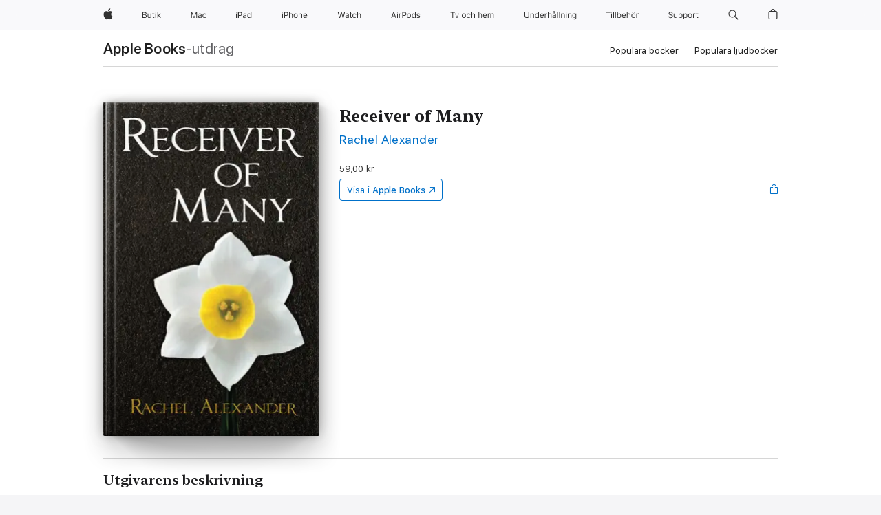

--- FILE ---
content_type: text/html
request_url: https://books.apple.com/se/book/receiver-of-many/id1039479179
body_size: 40970
content:
<!DOCTYPE html><html  dir="ltr" lang="sv-SE"><head>
    <meta charset="utf-8">
    <meta http-equiv="X-UA-Compatible" content="IE=edge">
    <meta name="viewport" content="width=device-width, initial-scale=1, viewport-fit=cover">
    <meta name="applicable-device" content="pc,mobile">

    <script id="perfkit">window.initialPageRequestTime = +new Date();</script>
    <link rel="preconnect" href="https://amp-api.books.apple.com" crossorigin="">
<link rel="preconnect" href="https://is1-ssl.mzstatic.com" crossorigin="">
<link rel="preconnect" href="https://is2-ssl.mzstatic.com" crossorigin="">
<link rel="preconnect" href="https://is3-ssl.mzstatic.com" crossorigin="">
<link rel="preconnect" href="https://is4-ssl.mzstatic.com" crossorigin="">
<link rel="preconnect" href="https://is5-ssl.mzstatic.com" crossorigin="">
<link rel="preconnect" href="https://xp.apple.com" crossorigin="">
<link rel="preconnect" href="https://js-cdn.music.apple.com" crossorigin="">
<link rel="preconnect" href="https://www.apple.com" crossorigin="">
    
<meta name="web-experience-app/config/environment" content="%7B%22appVersion%22%3A1%2C%22modulePrefix%22%3A%22web-experience-app%22%2C%22environment%22%3A%22production%22%2C%22rootURL%22%3A%22%2F%22%2C%22locationType%22%3A%22history-hash-router-scroll%22%2C%22historySupportMiddleware%22%3Atrue%2C%22EmberENV%22%3A%7B%22FEATURES%22%3A%7B%7D%2C%22EXTEND_PROTOTYPES%22%3A%7B%22Date%22%3Afalse%7D%2C%22_APPLICATION_TEMPLATE_WRAPPER%22%3Afalse%2C%22_DEFAULT_ASYNC_OBSERVERS%22%3Atrue%2C%22_JQUERY_INTEGRATION%22%3Afalse%2C%22_TEMPLATE_ONLY_GLIMMER_COMPONENTS%22%3Atrue%7D%2C%22APP%22%3A%7B%22PROGRESS_BAR_DELAY%22%3A3000%2C%22CLOCK_INTERVAL%22%3A1000%2C%22LOADING_SPINNER_SPY%22%3Atrue%2C%22BREAKPOINTS%22%3A%7B%22large%22%3A%7B%22min%22%3A1069%2C%22content%22%3A980%7D%2C%22medium%22%3A%7B%22min%22%3A735%2C%22max%22%3A1068%2C%22content%22%3A692%7D%2C%22small%22%3A%7B%22min%22%3A320%2C%22max%22%3A734%2C%22content%22%3A280%7D%7D%2C%22buildVariant%22%3A%22books%22%2C%22name%22%3A%22web-experience-app%22%2C%22version%22%3A%222548.0.0%2B0b472053%22%7D%2C%22MEDIA_API%22%3A%7B%22token%22%3A%22eyJhbGciOiJFUzI1NiIsInR5cCI6IkpXVCIsImtpZCI6IkNOM1dVNkVKTzEifQ.eyJpc3MiOiJOVjBTRVdHRlNSIiwiaWF0IjoxNzY0NzIyNzU2LCJleHAiOjE3NzE5ODAzNTYsInJvb3RfaHR0cHNfb3JpZ2luIjpbImFwcGxlLmNvbSJdfQ.Y-cFl9j5HGWR1S_YFqK_Hy1qwk1hW9aBvWtIfb4iDzMDCQO9JcdexCvQGzSRxWYIEXS3JtD3vpWxYDj3puQYsA%22%7D%2C%22i18n%22%3A%7B%22defaultLocale%22%3A%22en-gb%22%2C%22useDevLoc%22%3Afalse%2C%22pathToLocales%22%3A%22dist%2Flocales%22%7D%2C%22MEDIA_ARTWORK%22%3A%7B%22BREAKPOINTS%22%3A%7B%22large%22%3A%7B%22min%22%3A1069%2C%22content%22%3A980%7D%2C%22medium%22%3A%7B%22min%22%3A735%2C%22max%22%3A1068%2C%22content%22%3A692%7D%2C%22small%22%3A%7B%22min%22%3A320%2C%22max%22%3A734%2C%22content%22%3A280%7D%7D%7D%2C%22API%22%3A%7B%22BookHost%22%3A%22https%3A%2F%2Famp-api.books.apple.com%22%2C%22obcMetadataBaseUrl%22%3A%22%2Fapi%2Fbooks-metadata%22%2C%22globalElementsPath%22%3A%22%2Fglobal-elements%22%7D%2C%22fastboot%22%3A%7B%22hostWhitelist%22%3A%5B%7B%7D%5D%7D%2C%22ember-short-number%22%3A%7B%22locales%22%3A%5B%22ar-dz%22%2C%22ar-bh%22%2C%22ar-eg%22%2C%22ar-iq%22%2C%22ar-jo%22%2C%22ar-kw%22%2C%22ar-lb%22%2C%22ar-ly%22%2C%22ar-ma%22%2C%22ar-om%22%2C%22ar-qa%22%2C%22ar-sa%22%2C%22ar-sd%22%2C%22ar-sy%22%2C%22ar-tn%22%2C%22ar-ae%22%2C%22ar-ye%22%2C%22he-il%22%2C%22iw-il%22%2C%22ca-es%22%2C%22cs-cz%22%2C%22da-dk%22%2C%22de-ch%22%2C%22de-de%22%2C%22el-gr%22%2C%22en-au%22%2C%22en-ca%22%2C%22en-gb%22%2C%22en-us%22%2C%22es-419%22%2C%22es-es%22%2C%22es-mx%22%2C%22es-xl%22%2C%22et-ee%22%2C%22fi-fi%22%2C%22fr-ca%22%2C%22fr-fr%22%2C%22hi-in%22%2C%22hr-hr%22%2C%22hu-hu%22%2C%22id-id%22%2C%22is-is%22%2C%22it-it%22%2C%22iw-il%22%2C%22ja-jp%22%2C%22ko-kr%22%2C%22lt-lt%22%2C%22lv-lv%22%2C%22ms-my%22%2C%22nl-nl%22%2C%22no-no%22%2C%22no-nb%22%2C%22nb-no%22%2C%22pl-pl%22%2C%22pt-br%22%2C%22pt-pt%22%2C%22ro-ro%22%2C%22ru-ru%22%2C%22sk-sk%22%2C%22sv-se%22%2C%22th-th%22%2C%22tr-tr%22%2C%22uk-ua%22%2C%22vi-vi%22%2C%22vi-vn%22%2C%22zh-cn%22%2C%22zh-hans%22%2C%22zh-hans-cn%22%2C%22zh-hant%22%2C%22zh-hant-hk%22%2C%22zh-hant-tw%22%2C%22zh-hk%22%2C%22zh-tw%22%2C%22ar%22%2C%22ca%22%2C%22cs%22%2C%22da%22%2C%22de%22%2C%22el%22%2C%22en%22%2C%22es%22%2C%22fi%22%2C%22fr%22%2C%22he%22%2C%22hi%22%2C%22hr%22%2C%22hu%22%2C%22id%22%2C%22is%22%2C%22it%22%2C%22ja%22%2C%22ko%22%2C%22lt%22%2C%22lv%22%2C%22ms%22%2C%22nb%22%2C%22nl%22%2C%22no%22%2C%22pl%22%2C%22pt%22%2C%22ro%22%2C%22ru%22%2C%22sk%22%2C%22sv%22%2C%22th%22%2C%22tr%22%2C%22uk%22%2C%22vi%22%2C%22zh%22%5D%7D%2C%22ember-cli-mirage%22%3A%7B%22enabled%22%3Afalse%2C%22usingProxy%22%3Afalse%2C%22useDefaultPassthroughs%22%3Atrue%7D%2C%22BREAKPOINTS%22%3A%7B%22large%22%3A%7B%22min%22%3A1069%2C%22content%22%3A980%7D%2C%22medium%22%3A%7B%22min%22%3A735%2C%22max%22%3A1068%2C%22content%22%3A692%7D%2C%22small%22%3A%7B%22min%22%3A320%2C%22max%22%3A734%2C%22content%22%3A280%7D%7D%2C%22METRICS%22%3A%7B%22variant%22%3A%22web%22%2C%22baseFields%22%3A%7B%22appName%22%3A%22web-experience-app%22%2C%22constraintProfiles%22%3A%5B%22AMPWeb%22%5D%7D%2C%22clickstream%22%3A%7B%22enabled%22%3Atrue%2C%22topic%22%3A%5B%22xp_amp_web_exp%22%5D%2C%22autoTrackClicks%22%3Atrue%7D%2C%22performance%22%3A%7B%22enabled%22%3Atrue%2C%22topic%22%3A%22xp_amp_bookstore_perf%22%7D%7D%2C%22MEDIA_SHELF%22%3A%7B%22GRID_CONFIG%22%3A%7B%22books-brick-row%22%3A%7B%22small%22%3A1%2C%22medium%22%3A2%2C%22large%22%3A3%7D%2C%22story%22%3A%7B%22small%22%3A1%2C%22medium%22%3A2%2C%22large%22%3A3%7D%2C%22small-brick%22%3A%7B%22small%22%3A1%2C%22medium%22%3A2%2C%22large%22%3A3%7D%2C%22editorial-lockup-large%22%3A%7B%22small%22%3A1%2C%22medium%22%3A2%2C%22large%22%3A2%7D%2C%22editorial-lockup-medium%22%3A%7B%22small%22%3A1%2C%22medium%22%3A2%2C%22large%22%3A3%7D%2C%22large-brick%22%3A%7B%22small%22%3A1%2C%22medium%22%3A1%2C%22large%22%3A2%7D%2C%22lockup-small%22%3A%7B%22small%22%3A1%2C%22medium%22%3A2%2C%22large%22%3A3%7D%2C%22lockup-large%22%3A%7B%22small%22%3A1%2C%22medium%22%3A3%2C%22large%22%3A4%7D%2C%22posters%22%3A%7B%22small%22%3A1%2C%22medium%22%3A1%2C%22large%22%3A2%7D%2C%22breakout-large%22%3A%7B%22small%22%3A1%2C%22medium%22%3A1%2C%22large%22%3A1%7D%7D%2C%22BREAKPOINTS%22%3A%7B%22large%22%3A%7B%22min%22%3A1069%2C%22content%22%3A980%7D%2C%22medium%22%3A%7B%22min%22%3A735%2C%22max%22%3A1068%2C%22content%22%3A692%7D%2C%22small%22%3A%7B%22min%22%3A320%2C%22max%22%3A734%2C%22content%22%3A280%7D%7D%7D%2C%22SASSKIT_GENERATOR%22%3A%7B%22VIEWPORT_CONFIG%22%3A%7B%22BREAKPOINTS%22%3A%7B%22large%22%3A%7B%22min%22%3A1069%2C%22content%22%3A980%7D%2C%22medium%22%3A%7B%22min%22%3A735%2C%22max%22%3A1068%2C%22content%22%3A692%7D%2C%22small%22%3A%7B%22min%22%3A320%2C%22max%22%3A734%2C%22content%22%3A280%7D%7D%7D%7D%2C%22features%22%3A%7B%22BUILD_VARIANT_APPS%22%3Afalse%2C%22BUILD_VARIANT_BOOKS%22%3Atrue%2C%22BUILD_VARIANT_FITNESS%22%3Afalse%2C%22BUILD_VARIANT_PODCASTS%22%3Afalse%2C%22BUILD_VARIANT_ITUNES%22%3Afalse%2C%22TV%22%3Afalse%2C%22PODCASTS%22%3Afalse%2C%22BOOKS%22%3Atrue%2C%22APPS%22%3Afalse%2C%22ARTISTS%22%3Afalse%2C%22DEEPLINK_ROUTE%22%3Afalse%2C%22EMBER_DATA%22%3Afalse%2C%22CHARTS%22%3Atrue%2C%22FITNESS%22%3Afalse%2C%22SHARE_UI%22%3Atrue%2C%22SEPARATE_RTL_STYLESHEET%22%3Atrue%7D%2C%22%40amp%2Fember-ui-global-elements%22%3A%7B%22useFooterWithoutRefundLink%22%3Atrue%7D%2C%22ember-cli-content-security-policy%22%3A%7B%22policy%22%3A%22upgrade-insecure-requests%20%3B%20default-src%20'none'%3B%20img-src%20'self'%20https%3A%2F%2F*.apple.com%20https%3A%2F%2F*.mzstatic.com%20data%3A%3B%20style-src%20'self'%20https%3A%2F%2F*.apple.com%20'unsafe-inline'%3B%20font-src%20'self'%20https%3A%2F%2F*.apple.com%3B%20media-src%20'self'%20https%3A%2F%2F*.apple.com%20blob%3A%3B%20connect-src%20'self'%20https%3A%2F%2F*.apple.com%20https%3A%2F%2F*.mzstatic.com%3B%20script-src%20'self'%20https%3A%2F%2F*.apple.com%20'unsafe-eval'%20'sha256-4ywTGAe4rEpoHt8XkjbkdOWklMJ%2F1Py%2Fx6b3%2FaGbtSQ%3D'%3B%20frame-src%20'self'%20https%3A%2F%2F*.apple.com%20itmss%3A%20itms-appss%3A%20itms-bookss%3A%20itms-itunesus%3A%20itms-messagess%3A%20itms-podcasts%3A%20itms-watchs%3A%20macappstores%3A%20musics%3A%20apple-musics%3A%20podcasts%3A%20videos%3A%3B%22%2C%22reportOnly%22%3Afalse%7D%2C%22exportApplicationGlobal%22%3Afalse%7D">
<!-- EMBER_CLI_FASTBOOT_TITLE --><link rel="stylesheet preload" name="fonts" href="//www.apple.com/wss/fonts?families=SF+Pro,v2|SF+Pro+Icons,v1|SF+Pro+Rounded,v1|New+York+Small,v1|New+York+Medium,v1" as="style"><link rel="stylesheet" type="text/css" href="https://www.apple.com/api-www/global-elements/global-header/v1/assets/globalheader.css" data-global-elements-nav-styles>
<link rel="stylesheet" type="text/css" href="/global-elements/2426.0.0/sv_SE/ac-global-footer.86623e137f9e73b1ed06007c63e6eceb.css" data-global-elements-footer-styles>
<meta name="ac-gn-search-suggestions-enabled" content="false"/>
<meta name="globalnav-search-suggestions-enabled" content="false"/>
    <title>
      ‎Receiver of Many av Rachel Alexander i Apple Books
    </title>
      <meta name="keywords" content="hämta, Receiver of Many, böcker på iphone, ipad, Mac, Apple Books">

      <meta name="description" content="Persephone's life has been one of leisure among the verdant fields: the maiden of flowers, sheltered by her mother, the Harvest Goddess Demeter. Now she is a woman, a goddess in her own right, yearning for freedom even as the terms of an ancient pact are about to come due.<br /><br />Hades's life ha…">

<!---->
      <link rel="canonical" href="https://books.apple.com/se/book/receiver-of-many/id1039479179">

      <link rel="icon" sizes="48x48" href="https://books.apple.com/assets/images/favicon/favicon-books-48-a8eb8171a8d912ed29d99e7a134953d3.png" type="image/png">

<!---->
<!---->
      <meta name="apple:content_id" content="1039479179">

<!---->
      <script name="schema:book" type="application/ld+json">
        {"@context":"http://schema.org","@type":"Book","additionalType":"Product","author":"Rachel Alexander","bookFormat":"EBook","datePublished":"2015-09-23T00:00:00.000Z","description":"Persephone's life has been one of leisure among the verdant fields: the maiden of flowers, sheltered by her mother, the Harvest Goddess Demeter. Now she is a woman, a goddess in her own right, yearning for freedom even as the terms of an ancient pact are about to come due.&lt;br /&gt;&lt;br /&gt;Hades's life ha…","genre":["Erotisk romantik","Böcker","Romantik","Paranormal romantik"],"image":"https://is1-ssl.mzstatic.com/image/thumb/Publication3/v4/90/39/21/90392177-0e50-535a-9fe4-c09f25727ccd/9780996644716.jpg/1200x630wz.png","inLanguage":"en-US","isbn":"9780996644716","name":"Receiver of Many","numberOfPages":583,"publisher":"Rachel Alexander","thumbnailUrl":["https://is1-ssl.mzstatic.com/image/thumb/Publication3/v4/90/39/21/90392177-0e50-535a-9fe4-c09f25727ccd/9780996644716.jpg/1200x675wz.jpg","https://is1-ssl.mzstatic.com/image/thumb/Publication3/v4/90/39/21/90392177-0e50-535a-9fe4-c09f25727ccd/9780996644716.jpg/1200x900wz.jpg","https://is1-ssl.mzstatic.com/image/thumb/Publication3/v4/90/39/21/90392177-0e50-535a-9fe4-c09f25727ccd/9780996644716.jpg/1200x1200wz.jpg"],"offers":{"@type":"Offer","price":59,"priceCurrency":"SEK","hasMerchantReturnPolicy":{"@type":"MerchantReturnPolicy","returnPolicyCategory":"https://schema.org/MerchantReturnNotPermitted","merchantReturnDays":0}}}
      </script>

        <meta property="al:ios:app_store_id" content="364709193">
        <meta property="al:ios:app_name" content="Apple Books">

        <meta property="og:title" content="‎Receiver of Many">
        <meta property="og:description" content="‎Romantik · 2015">
        <meta property="og:site_name" content="Apple Books">
        <meta property="og:url" content="https://books.apple.com/se/book/receiver-of-many/id1039479179">
        <meta property="og:image" content="https://is1-ssl.mzstatic.com/image/thumb/Publication3/v4/90/39/21/90392177-0e50-535a-9fe4-c09f25727ccd/9780996644716.jpg/1200x630wz.png">
        <meta property="og:image:alt" content="Receiver of Many av Rachel Alexander i Apple Books">
        <meta property="og:image:type" content="image/png">
        <meta property="og:image:width" content="1200">
        <meta property="og:image:height" content="630">
        <meta property="og:image:secure_url" content="https://is1-ssl.mzstatic.com/image/thumb/Publication3/v4/90/39/21/90392177-0e50-535a-9fe4-c09f25727ccd/9780996644716.jpg/1200x630wz.png">
        <meta property="og:type" content="book">
        <meta property="og:locale" content="sv_SE">

        <meta name="twitter:title" content="‎Receiver of Many">
        <meta name="twitter:description" content="‎Romantik · 2015">
        <meta name="twitter:site" content="@AppleBooks">
        <meta name="twitter:card" content="summary_large_image">
        <meta name="twitter:image" content="https://is1-ssl.mzstatic.com/image/thumb/Publication3/v4/90/39/21/90392177-0e50-535a-9fe4-c09f25727ccd/9780996644716.jpg/1200x600wz.png">
        <meta name="twitter:image:alt" content="Receiver of Many av Rachel Alexander i Apple Books">

<!---->
    <meta name="version" content="2548.0.0">
    <!-- @@HEAD@@ -->
    <script src="https://js-cdn.music.apple.com/musickit/v2/amp/musickit.js?t=1764722790239"></script>

    <link integrity="" rel="stylesheet" href="/assets/web-experience-app-real-f1ca40148188f63f7dd2cd7d4d6d7e05.css" data-rtl="/assets/web-experience-rtl-app-dc89d135bf4a79beed79bacafc906bdf.css">

    
  </head>
  <body class="no-js no-touch globalnav-scrim">
    <script type="x/boundary" id="fastboot-body-start"></script><div id="globalheader"><aside id="globalmessage-segment" lang="sv-SE" dir="ltr" class="globalmessage-segment"><ul data-strings="{&quot;view&quot;:&quot;{%STOREFRONT%} Startsida f&#xF6;r butik&quot;,&quot;segments&quot;:{&quot;smb&quot;:&quot;Startsida f&#xF6;r f&#xF6;retagsbutik&quot;,&quot;eduInd&quot;:&quot;Startsida f&#xF6;r utbildningsbutik&quot;,&quot;other&quot;:&quot;Startsida f&#xF6;r butik&quot;},&quot;exit&quot;:&quot;St&#xE4;ng&quot;}" class="globalmessage-segment-content"></ul></aside><nav id="globalnav" lang="sv-SE" dir="ltr" aria-label="Global" data-analytics-element-engagement-start="globalnav:onFlyoutOpen" data-analytics-element-engagement-end="globalnav:onFlyoutClose" data-store-api="https://www.apple.com/[storefront]/shop/bag/status" data-analytics-activitymap-region-id="global nav" data-analytics-region="global nav" class="globalnav no-js   "><div class="globalnav-content"><div class="globalnav-item globalnav-menuback"><button aria-label="Huvudmenyn" class="globalnav-menuback-button"><span class="globalnav-chevron-icon"><svg height="48" viewbox="0 0 9 48" width="9" xmlns="http://www.w3.org/2000/svg"><path d="m1.5618 24.0621 6.5581-6.4238c.2368-.2319.2407-.6118.0088-.8486-.2324-.2373-.6123-.2407-.8486-.0088l-7 6.8569c-.1157.1138-.1807.2695-.1802.4316.001.1621.0674.3174.1846.4297l7 6.7241c.1162.1118.2661.1675.4155.1675.1577 0 .3149-.062.4326-.1846.2295-.2388.2222-.6187-.0171-.8481z"/></svg></span></button></div><ul id="globalnav-list" class="globalnav-list"><li data-analytics-element-engagement="globalnav hover - apple" class="
				globalnav-item
				globalnav-item-apple
				
				
			"><a href="https://www.apple.com/se/" data-globalnav-item-name="apple" data-analytics-title="apple home" aria-label="Apple" class="globalnav-link globalnav-link-apple"><span class="globalnav-image-regular globalnav-link-image"><svg height="44" viewbox="0 0 14 44" width="14" xmlns="http://www.w3.org/2000/svg"><path d="m13.0729 17.6825a3.61 3.61 0 0 0 -1.7248 3.0365 3.5132 3.5132 0 0 0 2.1379 3.2223 8.394 8.394 0 0 1 -1.0948 2.2618c-.6816.9812-1.3943 1.9623-2.4787 1.9623s-1.3633-.63-2.613-.63c-1.2187 0-1.6525.6507-2.644.6507s-1.6834-.9089-2.4787-2.0243a9.7842 9.7842 0 0 1 -1.6628-5.2776c0-3.0984 2.014-4.7405 3.9969-4.7405 1.0535 0 1.9314.6919 2.5924.6919.63 0 1.6112-.7333 2.8092-.7333a3.7579 3.7579 0 0 1 3.1604 1.5802zm-3.7284-2.8918a3.5615 3.5615 0 0 0 .8469-2.22 1.5353 1.5353 0 0 0 -.031-.32 3.5686 3.5686 0 0 0 -2.3445 1.2084 3.4629 3.4629 0 0 0 -.8779 2.1585 1.419 1.419 0 0 0 .031.2892 1.19 1.19 0 0 0 .2169.0207 3.0935 3.0935 0 0 0 2.1586-1.1368z"/></svg></span><span class="globalnav-image-compact globalnav-link-image"><svg height="48" viewbox="0 0 17 48" width="17" xmlns="http://www.w3.org/2000/svg"><path d="m15.5752 19.0792a4.2055 4.2055 0 0 0 -2.01 3.5376 4.0931 4.0931 0 0 0 2.4908 3.7542 9.7779 9.7779 0 0 1 -1.2755 2.6351c-.7941 1.1431-1.6244 2.2862-2.8878 2.2862s-1.5883-.734-3.0443-.734c-1.42 0-1.9252.7581-3.08.7581s-1.9611-1.0589-2.8876-2.3584a11.3987 11.3987 0 0 1 -1.9373-6.1487c0-3.61 2.3464-5.523 4.6566-5.523 1.2274 0 2.25.8062 3.02.8062.734 0 1.8771-.8543 3.2729-.8543a4.3778 4.3778 0 0 1 3.6822 1.841zm-6.8586-2.0456a1.3865 1.3865 0 0 1 -.2527-.024 1.6557 1.6557 0 0 1 -.0361-.337 4.0341 4.0341 0 0 1 1.0228-2.5148 4.1571 4.1571 0 0 1 2.7314-1.4078 1.7815 1.7815 0 0 1 .0361.373 4.1487 4.1487 0 0 1 -.9867 2.587 3.6039 3.6039 0 0 1 -2.5148 1.3236z"/></svg></span><span class="globalnav-link-text">Apple</span></a></li><li data-topnav-flyout-item="menu" data-topnav-flyout-label="Menu" role="none" class="globalnav-item globalnav-menu"><div data-topnav-flyout="menu" class="globalnav-flyout"><div class="globalnav-menu-list"><div data-analytics-element-engagement="globalnav hover - store" class="
				globalnav-item
				globalnav-item-store
				globalnav-item-menu
				
			"><ul role="none" class="globalnav-submenu-trigger-group"><li class="globalnav-submenu-trigger-item"><a href="https://www.apple.com/se/shop/goto/store" data-globalnav-item-name="store" data-topnav-flyout-trigger-compact data-analytics-title="store" data-analytics-element-engagement="hover - store" aria-label="Butik" class="globalnav-link globalnav-submenu-trigger-link globalnav-link-store"><span class="globalnav-link-text-container"><span class="globalnav-image-regular globalnav-link-image"><svg height="44" viewbox="0 0 27 44" width="27" xmlns="http://www.w3.org/2000/svg"><path d="m0 25.9914v-8.4551h3.2344c1.5527 0 2.502.8145 2.502 2.1094 0 .8789-.6445 1.6758-1.459 1.8223v.0938c1.1543.1465 1.8867.9375 1.8867 2.0566 0 1.4883-1.0664 2.373-2.8652 2.373zm1.0547-4.8105h1.6875c1.2773 0 1.9277-.457 1.9277-1.3535 0-.8613-.6094-1.3594-1.6582-1.3594h-1.957zm2.0859 3.8789c1.2715 0 1.9395-.5156 1.9395-1.4941s-.6914-1.4766-2.0391-1.4766h-1.9863v2.9707zm9.607.9316h-.9609v-.9902h-.0938c-.3164.7031-.9902 1.1016-1.957 1.1016-1.418 0-2.1562-.8438-2.1562-2.3379v-4.0899h1.0078v3.8438c0 1.1367.4219 1.6641 1.4297 1.6641 1.1133 0 1.7227-.6621 1.7227-1.7695v-3.7384h1.0078v6.3164zm3.208-7.9512v1.6348h1.4062v.8438h-1.4062v3.5742c0 .7441.2812 1.0605.9375 1.0605.1816 0 .2812-.0059.4688-.0234v.8496c-.1992.0352-.3926.0586-.5918.0586-1.3008 0-1.8223-.4805-1.8223-1.6875v-3.832h-1.0195v-.8438h1.0195v-1.6348zm2.6338-.2871c0-.3867.3164-.7031.7031-.7031s.7031.3164.7031.7031-.3164.7031-.7031.7031-.7031-.3164-.7031-.7031zm.1992 1.9219h1.0078v6.3164h-1.0078zm6.7119 0h1.2363l-2.7188 2.707 2.9004 3.6094h-1.2832l-2.3672-2.959-.6035.5625v2.3965h-1.0078v-8.8242h1.0078v5.2676h.0938z"/></svg></span><span class="globalnav-link-text">Butik</span></span></a></li></ul></div><div data-analytics-element-engagement="globalnav hover - mac" class="
				globalnav-item
				globalnav-item-mac
				globalnav-item-menu
				
			"><ul role="none" class="globalnav-submenu-trigger-group"><li class="globalnav-submenu-trigger-item"><a href="https://www.apple.com/se/mac/" data-globalnav-item-name="mac" data-topnav-flyout-trigger-compact data-analytics-title="mac" data-analytics-element-engagement="hover - mac" aria-label="Mac" class="globalnav-link globalnav-submenu-trigger-link globalnav-link-mac"><span class="globalnav-link-text-container"><span class="globalnav-image-regular globalnav-link-image"><svg height="44" viewbox="0 0 23 44" width="23" xmlns="http://www.w3.org/2000/svg"><path d="m8.1558 25.9987v-6.457h-.0703l-2.666 6.457h-.8907l-2.666-6.457h-.0703v6.457h-.9844v-8.4551h1.2246l2.8945 7.0547h.0938l2.8945-7.0547h1.2246v8.4551zm2.5166-1.7696c0-1.1309.832-1.7812 2.3027-1.8691l1.8223-.1113v-.5742c0-.7793-.4863-1.207-1.4297-1.207-.7559 0-1.2832.2871-1.4238.7852h-1.0195c.1348-1.0137 1.1309-1.6816 2.4785-1.6816 1.541 0 2.4023.791 2.4023 2.1035v4.3242h-.9609v-.9318h-.0938c-.4102.6738-1.1016 1.043-1.9453 1.043-1.2246 0-2.1328-.7266-2.1328-1.8809zm4.125-.5859v-.5801l-1.6992.1113c-.9609.0645-1.3828.3984-1.3828 1.0312 0 .6445.5449 1.0195 1.2773 1.0195 1.0371.0001 1.8047-.6796 1.8047-1.5819zm6.958-2.0273c-.1641-.627-.7207-1.1367-1.6289-1.1367-1.1367 0-1.8516.9082-1.8516 2.3379 0 1.459.7266 2.3848 1.8516 2.3848.8496 0 1.4414-.3926 1.6289-1.1074h1.0195c-.1816 1.1602-1.125 2.0156-2.6426 2.0156-1.7695 0-2.9004-1.2832-2.9004-3.293 0-1.9688 1.125-3.2461 2.8945-3.2461 1.5352 0 2.4727.9199 2.6484 2.0449z"/></svg></span><span class="globalnav-link-text">Mac</span></span></a></li></ul></div><div data-analytics-element-engagement="globalnav hover - ipad" class="
				globalnav-item
				globalnav-item-ipad
				globalnav-item-menu
				
			"><ul role="none" class="globalnav-submenu-trigger-group"><li class="globalnav-submenu-trigger-item"><a href="https://www.apple.com/se/ipad/" data-globalnav-item-name="ipad" data-topnav-flyout-trigger-compact data-analytics-title="ipad" data-analytics-element-engagement="hover - ipad" aria-label="iPad" class="globalnav-link globalnav-submenu-trigger-link globalnav-link-ipad"><span class="globalnav-link-text-container"><span class="globalnav-image-regular globalnav-link-image"><svg height="44" viewbox="0 0 24 44" width="24" xmlns="http://www.w3.org/2000/svg"><path d="m14.9575 23.7002c0 .902-.768 1.582-1.805 1.582-.732 0-1.277-.375-1.277-1.02 0-.632.422-.966 1.383-1.031l1.699-.111zm-1.395-4.072c-1.347 0-2.343.668-2.478 1.681h1.019c.141-.498.668-.785 1.424-.785.944 0 1.43.428 1.43 1.207v.574l-1.822.112c-1.471.088-2.303.738-2.303 1.869 0 1.154.908 1.881 2.133 1.881.844 0 1.535-.369 1.945-1.043h.094v.931h.961v-4.324c0-1.312-.862-2.103-2.403-2.103zm6.769 5.575c-1.155 0-1.846-.885-1.846-2.361 0-1.471.697-2.362 1.846-2.362 1.142 0 1.857.914 1.857 2.362 0 1.459-.709 2.361-1.857 2.361zm1.834-8.027v3.503h-.088c-.358-.691-1.102-1.107-1.981-1.107-1.605 0-2.654 1.289-2.654 3.27 0 1.986 1.037 3.269 2.654 3.269.873 0 1.623-.416 2.022-1.119h.093v1.008h.961v-8.824zm-15.394 4.869h-1.863v-3.563h1.863c1.225 0 1.899.639 1.899 1.799 0 1.119-.697 1.764-1.899 1.764zm.276-4.5h-3.194v8.455h1.055v-3.018h2.127c1.588 0 2.719-1.119 2.719-2.701 0-1.611-1.108-2.736-2.707-2.736zm-6.064 8.454h1.008v-6.316h-1.008zm-.199-8.237c0-.387.316-.704.703-.704s.703.317.703.704c0 .386-.316.703-.703.703s-.703-.317-.703-.703z"/></svg></span><span class="globalnav-link-text">iPad</span></span></a></li></ul></div><div data-analytics-element-engagement="globalnav hover - iphone" class="
				globalnav-item
				globalnav-item-iphone
				globalnav-item-menu
				
			"><ul role="none" class="globalnav-submenu-trigger-group"><li class="globalnav-submenu-trigger-item"><a href="https://www.apple.com/se/iphone/" data-globalnav-item-name="iphone" data-topnav-flyout-trigger-compact data-analytics-title="iphone" data-analytics-element-engagement="hover - iphone" aria-label="iPhone" class="globalnav-link globalnav-submenu-trigger-link globalnav-link-iphone"><span class="globalnav-link-text-container"><span class="globalnav-image-regular globalnav-link-image"><svg height="44" viewbox="0 0 38 44" width="38" xmlns="http://www.w3.org/2000/svg"><path d="m32.7129 22.3203h3.48c-.023-1.119-.691-1.857-1.693-1.857-1.008 0-1.711.738-1.787 1.857zm4.459 2.045c-.293 1.078-1.277 1.746-2.66 1.746-1.752 0-2.848-1.266-2.848-3.264 0-1.986 1.113-3.275 2.848-3.275 1.705 0 2.742 1.213 2.742 3.176v.386h-4.541v.047c.053 1.248.75 2.039 1.822 2.039.815 0 1.366-.298 1.629-.855zm-12.282-4.682h.961v.996h.094c.316-.697.932-1.107 1.898-1.107 1.418 0 2.209.838 2.209 2.338v4.09h-1.007v-3.844c0-1.137-.481-1.676-1.489-1.676s-1.658.674-1.658 1.781v3.739h-1.008zm-2.499 3.158c0-1.5-.674-2.361-1.869-2.361-1.196 0-1.87.861-1.87 2.361 0 1.495.674 2.362 1.87 2.362 1.195 0 1.869-.867 1.869-2.362zm-4.782 0c0-2.033 1.114-3.269 2.913-3.269 1.798 0 2.912 1.236 2.912 3.269 0 2.028-1.114 3.27-2.912 3.27-1.799 0-2.913-1.242-2.913-3.27zm-6.636-5.666h1.008v3.504h.093c.317-.697.979-1.107 1.946-1.107 1.336 0 2.179.855 2.179 2.338v4.09h-1.007v-3.844c0-1.119-.504-1.676-1.459-1.676-1.131 0-1.752.715-1.752 1.781v3.739h-1.008zm-6.015 4.87h1.863c1.202 0 1.899-.645 1.899-1.764 0-1.16-.674-1.799-1.899-1.799h-1.863zm2.139-4.5c1.599 0 2.707 1.125 2.707 2.736 0 1.582-1.131 2.701-2.719 2.701h-2.127v3.018h-1.055v-8.455zm-6.114 8.454h1.008v-6.316h-1.008zm-.2-8.238c0-.386.317-.703.703-.703.387 0 .704.317.704.703 0 .387-.317.704-.704.704-.386 0-.703-.317-.703-.704z"/></svg></span><span class="globalnav-link-text">iPhone</span></span></a></li></ul></div><div data-analytics-element-engagement="globalnav hover - watch" class="
				globalnav-item
				globalnav-item-watch
				globalnav-item-menu
				
			"><ul role="none" class="globalnav-submenu-trigger-group"><li class="globalnav-submenu-trigger-item"><a href="https://www.apple.com/se/watch/" data-globalnav-item-name="watch" data-topnav-flyout-trigger-compact data-analytics-title="watch" data-analytics-element-engagement="hover - watch" aria-label="Watch" class="globalnav-link globalnav-submenu-trigger-link globalnav-link-watch"><span class="globalnav-link-text-container"><span class="globalnav-image-regular globalnav-link-image"><svg height="44" viewbox="0 0 35 44" width="35" xmlns="http://www.w3.org/2000/svg"><path d="m28.9819 17.1758h1.008v3.504h.094c.316-.697.978-1.108 1.945-1.108 1.336 0 2.18.856 2.18 2.338v4.09h-1.008v-3.844c0-1.119-.504-1.675-1.459-1.675-1.131 0-1.752.715-1.752 1.781v3.738h-1.008zm-2.42 4.441c-.164-.627-.721-1.136-1.629-1.136-1.137 0-1.852.908-1.852 2.338 0 1.459.727 2.384 1.852 2.384.849 0 1.441-.392 1.629-1.107h1.019c-.182 1.16-1.125 2.016-2.642 2.016-1.77 0-2.901-1.284-2.901-3.293 0-1.969 1.125-3.247 2.895-3.247 1.535 0 2.472.92 2.648 2.045zm-6.533-3.568v1.635h1.407v.844h-1.407v3.574c0 .744.282 1.06.938 1.06.182 0 .281-.006.469-.023v.85c-.2.035-.393.058-.592.058-1.301 0-1.822-.48-1.822-1.687v-3.832h-1.02v-.844h1.02v-1.635zm-4.2 5.596v-.58l-1.699.111c-.961.064-1.383.398-1.383 1.031 0 .645.545 1.02 1.277 1.02 1.038 0 1.805-.68 1.805-1.582zm-4.125.586c0-1.131.832-1.782 2.303-1.869l1.822-.112v-.574c0-.779-.486-1.207-1.43-1.207-.755 0-1.283.287-1.423.785h-1.02c.135-1.014 1.131-1.682 2.479-1.682 1.541 0 2.402.792 2.402 2.104v4.324h-.961v-.931h-.094c-.41.673-1.101 1.043-1.945 1.043-1.225 0-2.133-.727-2.133-1.881zm-7.684 1.769h-.996l-2.303-8.455h1.101l1.682 6.873h.07l1.893-6.873h1.066l1.893 6.873h.07l1.682-6.873h1.101l-2.302 8.455h-.996l-1.946-6.674h-.07z"/></svg></span><span class="globalnav-link-text">Watch</span></span></a></li></ul></div><div data-analytics-element-engagement="globalnav hover - airpods" class="
				globalnav-item
				globalnav-item-airpods
				globalnav-item-menu
				
			"><ul role="none" class="globalnav-submenu-trigger-group"><li class="globalnav-submenu-trigger-item"><a href="https://www.apple.com/se/airpods/" data-globalnav-item-name="airpods" data-topnav-flyout-trigger-compact data-analytics-title="airpods" data-analytics-element-engagement="hover - airpods" aria-label="AirPods" class="globalnav-link globalnav-submenu-trigger-link globalnav-link-airpods"><span class="globalnav-link-text-container"><span class="globalnav-image-regular globalnav-link-image"><svg height="44" viewbox="0 0 43 44" width="43" xmlns="http://www.w3.org/2000/svg"><path d="m11.7153 19.6836h.961v.937h.094c.187-.615.914-1.048 1.752-1.048.164 0 .375.011.504.029v1.008c-.082-.024-.446-.059-.645-.059-.961 0-1.658.645-1.658 1.535v3.914h-1.008zm28.135-.111c1.324 0 2.244.656 2.379 1.693h-.996c-.135-.504-.627-.838-1.389-.838-.75 0-1.336.381-1.336.943 0 .434.352.704 1.096.885l.973.235c1.189.287 1.763.802 1.763 1.711 0 1.13-1.095 1.91-2.531 1.91-1.406 0-2.373-.674-2.484-1.723h1.037c.17.533.674.873 1.482.873.85 0 1.459-.404 1.459-.984 0-.434-.328-.727-1.002-.891l-1.084-.264c-1.183-.287-1.722-.796-1.722-1.71 0-1.049 1.013-1.84 2.355-1.84zm-6.665 5.631c-1.155 0-1.846-.885-1.846-2.362 0-1.471.697-2.361 1.846-2.361 1.142 0 1.857.914 1.857 2.361 0 1.459-.709 2.362-1.857 2.362zm1.834-8.028v3.504h-.088c-.358-.691-1.102-1.107-1.981-1.107-1.605 0-2.654 1.289-2.654 3.269 0 1.987 1.037 3.27 2.654 3.27.873 0 1.623-.416 2.022-1.119h.094v1.007h.961v-8.824zm-9.001 8.028c-1.195 0-1.869-.868-1.869-2.362 0-1.5.674-2.361 1.869-2.361 1.196 0 1.869.861 1.869 2.361 0 1.494-.673 2.362-1.869 2.362zm0-5.631c-1.799 0-2.912 1.236-2.912 3.269 0 2.028 1.113 3.27 2.912 3.27s2.912-1.242 2.912-3.27c0-2.033-1.113-3.269-2.912-3.269zm-17.071 6.427h1.008v-6.316h-1.008zm-.199-8.238c0-.387.317-.703.703-.703.387 0 .703.316.703.703s-.316.703-.703.703c-.386 0-.703-.316-.703-.703zm-6.137 4.922 1.324-3.773h.093l1.325 3.773zm1.892-5.139h-1.043l-3.117 8.455h1.107l.85-2.42h3.363l.85 2.42h1.107zm14.868 4.5h-1.864v-3.562h1.864c1.224 0 1.898.639 1.898 1.799 0 1.119-.697 1.763-1.898 1.763zm.275-4.5h-3.193v8.455h1.054v-3.017h2.127c1.588 0 2.719-1.119 2.719-2.701 0-1.612-1.107-2.737-2.707-2.737z"/></svg></span><span class="globalnav-link-text">AirPods</span></span></a></li></ul></div><div data-analytics-element-engagement="globalnav hover - tv-home" class="
				globalnav-item
				globalnav-item-tv-home
				globalnav-item-menu
				
			"><ul role="none" class="globalnav-submenu-trigger-group"><li class="globalnav-submenu-trigger-item"><a href="https://www.apple.com/se/tv-home/" data-globalnav-item-name="tv-home" data-topnav-flyout-trigger-compact data-analytics-title="tv &amp; home" data-analytics-element-engagement="hover - tv &amp; home" aria-label="TV och hem" class="globalnav-link globalnav-submenu-trigger-link globalnav-link-tv-home"><span class="globalnav-link-text-container"><span class="globalnav-image-regular globalnav-link-image"><svg height="44" viewbox="0 0 64 44" width="64" xmlns="http://www.w3.org/2000/svg"><path d="m3.2754 18.4941h-2.7246v-.9492h6.5039v.9492h-2.7246v7.5059h-1.0547zm3.8467 1.1895h1.0781l1.7285 5.2031h.0938l1.7285-5.2031h1.0781l-2.3379 6.3164h-1.0312zm9.874 3.1641v-.0117c0-2.0273 1.1133-3.2637 2.9121-3.2637s2.9121 1.2363 2.9121 3.2637v.0117c0 2.0215-1.1133 3.2637-2.9121 3.2637s-2.9121-1.2422-2.9121-3.2637zm4.7812 0v-.0117c0-1.4941-.6738-2.3613-1.8691-2.3613s-1.8691.8672-1.8691 2.3613v.0117c0 1.4883.6738 2.3613 1.8691 2.3613s1.8691-.873 1.8691-2.3613zm2.1885-.0234v-.0117c0-1.9629 1.125-3.2402 2.8945-3.2402 1.5352 0 2.4551.8848 2.6426 2.0098l.0059.0352h-1.0137l-.0059-.0176c-.1582-.6211-.7207-1.125-1.6289-1.125-1.1367 0-1.8516.9141-1.8516 2.3379v.0117c0 1.4531.7266 2.3848 1.8516 2.3848.8496 0 1.3887-.375 1.623-1.0781l.0117-.0352 1.0078-.0059-.0117.0645c-.2578 1.1426-1.1074 1.957-2.625 1.957-1.7695 0-2.9004-1.2832-2.9004-3.2871zm6.9697-5.6484h1.0195v3.457h.0938c.3164-.668.9082-1.0605 1.8398-1.0605 1.418 0 2.209.8379 2.209 2.3379v4.0898h-1.0195v-3.8438c0-1.1367-.4688-1.6816-1.4766-1.6816s-1.6465.6797-1.6465 1.7871v3.7383h-1.0195zm10.1953 0h1.0195v3.457h.0938c.3164-.668.9082-1.0605 1.8398-1.0605 1.418 0 2.209.8379 2.209 2.3379v4.0898h-1.0195v-3.8438c0-1.1367-.4688-1.6816-1.4766-1.6816s-1.6465.6797-1.6465 1.7871v3.7383h-1.0195zm6.5654 5.6895v-.0059c0-1.9512 1.1133-3.2871 2.8301-3.2871s2.7598 1.2773 2.7598 3.1641v.3984h-4.5469c.0293 1.3066.75 2.0684 1.875 2.0684.8555 0 1.3828-.4043 1.5527-.7852l.0234-.0527h1.0195l-.0117.0469c-.2168.8555-1.1191 1.6992-2.6074 1.6992-1.8047 0-2.8945-1.2656-2.8945-3.2461zm1.0605-.5449h3.4922c-.1055-1.248-.7969-1.8398-1.7285-1.8398-.9375 0-1.6523.6387-1.7637 1.8398zm5.9912-2.6367h1.0195v.9609h.0938c.2812-.6797.8789-1.0723 1.7051-1.0723.8555 0 1.4531.4512 1.7461 1.1074h.0938c.3398-.668 1.0605-1.1074 1.9336-1.1074 1.2891 0 2.0098.7383 2.0098 2.0625v4.3652h-1.0195v-4.1309c0-.9316-.4277-1.3945-1.3184-1.3945-.8789 0-1.459.6621-1.459 1.4648v4.0605h-1.0195v-4.2891c0-.75-.5156-1.2363-1.3125-1.2363-.8262 0-1.4531.7207-1.4531 1.6113v3.9141h-1.0195v-6.3164z"/></svg></span><span class="globalnav-link-text">Tv och hem</span></span></a></li></ul></div><div data-analytics-element-engagement="globalnav hover - entertainment" class="
				globalnav-item
				globalnav-item-entertainment
				globalnav-item-menu
				
			"><ul role="none" class="globalnav-submenu-trigger-group"><li class="globalnav-submenu-trigger-item"><a href="https://www.apple.com/se/entertainment/" data-globalnav-item-name="entertainment" data-topnav-flyout-trigger-compact data-analytics-title="entertainment" data-analytics-element-engagement="hover - entertainment" aria-label="Underh&#xE5;llning" class="globalnav-link globalnav-submenu-trigger-link globalnav-link-entertainment"><span class="globalnav-link-text-container"><span class="globalnav-image-regular globalnav-link-image"><svg height="44" viewbox="0 0 77 44" width="77" xmlns="http://www.w3.org/2000/svg"><path d="m1.0664 23.0938v-5.5488h1.0547v5.4785c0 1.3008.8438 2.2031 2.3086 2.2031s2.2969-.9023 2.2969-2.2031v-5.4785h1.0547v5.5488c0 1.8398-1.2539 3.1055-3.3516 3.1055s-3.3633-1.2656-3.3633-3.1055zm8.6104-3.4102h1.0195v.9492h.0938c.3164-.668.9082-1.0605 1.8398-1.0605 1.418 0 2.209.8379 2.209 2.3379v4.0898h-1.0195v-3.8438c0-1.1367-.4688-1.6816-1.4766-1.6816s-1.6465.6797-1.6465 1.7871v3.7383h-1.0195zm6.5654 3.1641v-.0117c0-1.9805 1.043-3.2637 2.6484-3.2637.8672 0 1.623.4336 1.9688 1.1074h.0938v-3.5039h1.0195v8.8242h-1.0195v-1.0078h-.0938c-.3867.7031-1.0898 1.1191-1.9688 1.1191-1.5996 0-2.6484-1.2949-2.6484-3.2637zm4.7344 0v-.0117c0-1.459-.7031-2.3613-1.8516-2.3613-1.1543 0-1.8398.8906-1.8398 2.3613v.0117c0 1.4707.6855 2.3613 1.8398 2.3613 1.1484 0 1.8516-.9023 1.8516-2.3613zm2.5176.0176v-.0059c0-1.9512 1.1133-3.2871 2.8301-3.2871s2.7598 1.2773 2.7598 3.1641v.3984h-4.5469c.0293 1.3066.75 2.0684 1.875 2.0684.8555 0 1.3828-.4043 1.5527-.7852l.0234-.0527h1.0195l-.0117.0469c-.2168.8555-1.1191 1.6992-2.6074 1.6992-1.8047 0-2.8945-1.2656-2.8945-3.2461zm1.0605-.5449h3.4922c-.1055-1.248-.7969-1.8398-1.7285-1.8398-.9375 0-1.6523.6387-1.7637 1.8398zm5.9912-2.6367h1.0195v.9375h.0938c.2402-.6621.832-1.0488 1.6875-1.0488.1934 0 .4102.0234.5098.041v.9902c-.2109-.0352-.4043-.0586-.627-.0586-.9727 0-1.6641.6152-1.6641 1.541v3.9141h-1.0195zm4.5088-2.5078h1.0195v3.457h.0938c.3164-.668.9082-1.0605 1.8398-1.0605 1.418 0 2.209.8379 2.209 2.3379v4.0898h-1.0195v-3.8438c0-1.1367-.4688-1.6816-1.4766-1.6816s-1.6465.6797-1.6465 1.7871v3.7383h-1.0195zm6.5068 7.0605v-.0117c0-1.125.832-1.7754 2.3027-1.8633l1.8105-.1113v-.5742c0-.7793-.4746-1.2012-1.418-1.2012-.7559 0-1.2539.2812-1.418.7734l-.0059.0176h-1.0195l.0059-.0352c.1641-.9902 1.125-1.6582 2.4727-1.6582 1.541 0 2.4023.791 2.4023 2.1035v4.3242h-1.0195v-.9316h-.0938c-.3984.6738-1.0605 1.043-1.9102 1.043-1.2012 0-2.1094-.7266-2.1094-1.875zm2.3203.9902c1.0371 0 1.793-.6797 1.793-1.582v-.5742l-1.6875.1055c-.9609.0586-1.3828.3984-1.3828 1.0254v.0117c0 .6387.5449 1.0137 1.2773 1.0137zm-.9375-7.7578v-.0059c0-.7266.5977-1.3066 1.3477-1.3066s1.3477.5801 1.3477 1.3066v.0059c0 .7207-.5977 1.3125-1.3477 1.3125s-1.3477-.5918-1.3477-1.3125zm2.0801 0v-.0059c0-.3984-.3223-.7148-.7324-.7148s-.7324.3164-.7324.7148v.0059c0 .3984.3223.7207.7324.7207s.7324-.3223.7324-.7207zm3.4717-.293h1.0195v8.8242h-1.0195zm2.915 0h1.0195v8.8242h-1.0195zm2.8564 2.5078h1.0195v.9492h.0938c.3164-.668.9082-1.0605 1.8398-1.0605 1.418 0 2.209.8379 2.209 2.3379v4.0898h-1.0195v-3.8438c0-1.1367-.4688-1.6816-1.4766-1.6816s-1.6465.6797-1.6465 1.7871v3.7383h-1.0195zm6.7178-1.9219c0-.3867.3164-.7031.7031-.7031s.7031.3164.7031.7031-.3164.7031-.7031.7031-.7031-.3164-.7031-.7031zm.1875 1.9219h1.0195v6.3164h-1.0195zm2.8223 0h1.0195v.9492h.0938c.3164-.668.9082-1.0605 1.8398-1.0605 1.418 0 2.209.8379 2.209 2.3379v4.0898h-1.0195v-3.8438c0-1.1367-.4688-1.6816-1.4766-1.6816s-1.6465.6797-1.6465 1.7871v3.7383h-1.0195zm6.8291 6.8203.0117-.0059h1.0547l.0059.0059c.1113.4805.6738.8203 1.582.8203 1.1309 0 1.8047-.5332 1.8047-1.4648v-1.2773h-.0938c-.3984.6973-1.1133 1.0898-1.9805 1.0898-1.6348 0-2.6484-1.2656-2.6484-3.0352v-.0117c0-1.7695 1.0195-3.0527 2.6719-3.0527.8906 0 1.582.4395 1.9688 1.1543h.0703v-1.043h1.0195v6.2285c0 1.4121-1.0898 2.3145-2.8125 2.3145-1.5234 0-2.4961-.6855-2.6543-1.7227zm4.4824-3.8672v-.0117c0-1.2539-.709-2.1504-1.875-2.1504-1.1719 0-1.8281.8965-1.8281 2.1504v.0117c0 1.2539.6562 2.1328 1.8281 2.1328s1.875-.8789 1.875-2.1328z"/></svg></span><span class="globalnav-link-text">Underh&#xE5;llning</span></span></a></li></ul></div><div data-analytics-element-engagement="globalnav hover - accessories" class="
				globalnav-item
				globalnav-item-accessories
				globalnav-item-menu
				
			"><ul role="none" class="globalnav-submenu-trigger-group"><li class="globalnav-submenu-trigger-item"><a href="https://www.apple.com/se/shop/goto/buy_accessories" data-globalnav-item-name="accessories" data-topnav-flyout-trigger-compact data-analytics-title="accessories" data-analytics-element-engagement="hover - accessories" aria-label="Tillbeh&#xF6;r" class="globalnav-link globalnav-submenu-trigger-link globalnav-link-accessories"><span class="globalnav-link-text-container"><span class="globalnav-image-regular globalnav-link-image"><svg height="44" viewbox="0 0 48 44" width="48" xmlns="http://www.w3.org/2000/svg"><path d="m2.9759 25.9914v-7.5059h-2.7246v-.9492h6.5039v.9492h-2.7246v7.5059zm4.8662-8.2383c0-.3867.3164-.7031.7031-.7031s.7031.3164.7031.7031-.3164.7031-.7031.7031-.7031-.3164-.7031-.7031zm.1992 1.9219h1.0078v6.3164h-1.0078zm2.8682-2.5078h1.0078v8.8242h-1.0078zm2.9033 0h1.0078v8.8242h-1.0078zm3.958 7.8164h-.0938v1.0078h-.9609v-8.8242h1.0078v3.5039h.0938c.3457-.6797 1.1133-1.1074 1.9805-1.1074 1.6055 0 2.6484 1.2832 2.6484 3.2695 0 1.9746-1.0488 3.2695-2.6484 3.2695-.8789 0-1.6289-.416-2.0274-1.1191zm-.0703-2.1504c0 1.459.7148 2.3613 1.8633 2.3613 1.1543 0 1.8398-.8848 1.8398-2.3613s-.6855-2.3613-1.8398-2.3613c-1.1484 0-1.8633.9023-1.8633 2.3613zm11.4004 1.5234c-.293 1.0781-1.2773 1.7461-2.6602 1.7461-1.752 0-2.8477-1.2656-2.8477-3.2637 0-1.9863 1.1133-3.2754 2.8477-3.2754 1.7051 0 2.7422 1.2129 2.7422 3.1758v.3867h-4.541v.0469c.0527 1.248.75 2.0391 1.8223 2.0391.8145 0 1.3652-.2988 1.6289-.8555zm-4.459-2.0449h3.4805c-.0234-1.1191-.6914-1.8574-1.6934-1.8574-1.0078 0-1.7109.7383-1.7871 1.8574zm6.0615-5.1445h1.0078v3.5039h.0938c.3164-.6973.9785-1.1074 1.9453-1.1074 1.3359 0 2.1797.8555 2.1797 2.3379v4.0898h-1.0078v-3.8438c0-1.1191-.5039-1.6758-1.459-1.6758-1.1309 0-1.752.7148-1.752 1.7812v3.7383h-1.0078zm6.6299 5.666c0-2.0332 1.1133-3.2695 2.9121-3.2695s2.9121 1.2363 2.9121 3.2695c0 2.0273-1.1133 3.2695-2.9121 3.2695s-2.9121-1.2422-2.9121-3.2695zm.9375-5.0801c0-.3867.3164-.7031.7031-.7031s.7031.3164.7031.7031-.3164.7031-.7031.7031-.7031-.3164-.7031-.7031zm3.8438 5.0801c0-1.5-.6738-2.3613-1.8691-2.3613s-1.8691.8613-1.8691 2.3613c0 1.4941.6738 2.3613 1.8691 2.3613s1.8691-.8672 1.8691-2.3613zm-1.3008-5.0801c0-.3867.3164-.7031.7031-.7031s.7031.3164.7031.7031-.3164.7031-.7031.7031-.7031-.3164-.7031-.7031zm3.8057 1.9219h.9609v.9375h.0938c.1875-.6152.9141-1.0488 1.752-1.0488.1641 0 .375.0117.5039.0293v1.0078c-.082-.0234-.4453-.0586-.6445-.0586-.9609 0-1.6582.6445-1.6582 1.5352v3.9141h-1.0078v-6.3165z"/></svg></span><span class="globalnav-link-text">Tillbeh&#xF6;r</span></span></a></li></ul></div><div data-analytics-element-engagement="globalnav hover - support" class="
				globalnav-item
				globalnav-item-support
				globalnav-item-menu
				
			"><ul role="none" class="globalnav-submenu-trigger-group"><li class="globalnav-submenu-trigger-item"><a href="https://support.apple.com/sv-se/?cid=gn-ols-home-hp-tab" data-globalnav-item-name="support" data-topnav-flyout-trigger-compact data-analytics-title="support" data-analytics-element-engagement="hover - support" data-analytics-exit-link="true" aria-label="Support" class="globalnav-link globalnav-submenu-trigger-link globalnav-link-support"><span class="globalnav-link-text-container"><span class="globalnav-image-regular globalnav-link-image"><svg height="44" viewbox="0 0 44 44" width="44" xmlns="http://www.w3.org/2000/svg"><path d="m42.1206 18.0337v1.635h1.406v.844h-1.406v3.574c0 .744.281 1.06.937 1.06.182 0 .282-.006.469-.023v.849c-.199.036-.392.059-.592.059-1.3 0-1.822-.48-1.822-1.687v-3.832h-1.019v-.844h1.019v-1.635zm-6.131 1.635h.961v.937h.093c.188-.615.914-1.049 1.752-1.049.164 0 .375.012.504.03v1.008c-.082-.024-.445-.059-.644-.059-.961 0-1.659.644-1.659 1.535v3.914h-1.007zm-2.463 3.158c0-1.5-.674-2.361-1.869-2.361s-1.869.861-1.869 2.361c0 1.494.674 2.361 1.869 2.361s1.869-.867 1.869-2.361zm-4.781 0c0-2.033 1.113-3.27 2.912-3.27s2.912 1.237 2.912 3.27c0 2.027-1.113 3.27-2.912 3.27s-2.912-1.243-2.912-3.27zm-2.108 0c0-1.477-.692-2.361-1.846-2.361-1.143 0-1.863.908-1.863 2.361 0 1.447.72 2.361 1.857 2.361 1.16 0 1.852-.884 1.852-2.361zm1.043 0c0 1.975-1.049 3.27-2.655 3.27-.902 0-1.629-.393-1.974-1.061h-.094v3.059h-1.008v-8.426h.961v1.054h.094c.404-.726 1.16-1.166 2.021-1.166 1.612 0 2.655 1.284 2.655 3.27zm-8.048 0c0-1.477-.691-2.361-1.845-2.361-1.143 0-1.864.908-1.864 2.361 0 1.447.721 2.361 1.858 2.361 1.16 0 1.851-.884 1.851-2.361zm1.043 0c0 1.975-1.049 3.27-2.654 3.27-.902 0-1.629-.393-1.975-1.061h-.093v3.059h-1.008v-8.426h.961v1.054h.093c.405-.726 1.161-1.166 2.022-1.166 1.611 0 2.654 1.284 2.654 3.27zm-7.645 3.158h-.961v-.99h-.094c-.316.703-.99 1.102-1.957 1.102-1.418 0-2.156-.844-2.156-2.338v-4.09h1.008v3.844c0 1.136.422 1.664 1.43 1.664 1.113 0 1.722-.663 1.722-1.77v-3.738h1.008zm-11.69-2.209c.129.885.972 1.447 2.174 1.447 1.136 0 1.974-.615 1.974-1.453 0-.72-.527-1.177-1.693-1.47l-1.084-.282c-1.529-.386-2.192-1.078-2.192-2.279 0-1.435 1.202-2.408 2.989-2.408 1.634 0 2.853.973 2.941 2.338h-1.06c-.147-.867-.862-1.383-1.916-1.383-1.125 0-1.87.562-1.87 1.418 0 .662.463 1.043 1.629 1.342l.885.234c1.752.44 2.455 1.119 2.455 2.361 0 1.553-1.224 2.543-3.158 2.543-1.793 0-3.029-.949-3.141-2.408z"/></svg></span><span class="globalnav-link-text">Support</span></span></a></li></ul></div></div></div></li><li data-topnav-flyout-label="S&#xF6;k p&#xE5; apple.com" data-analytics-title="open - search field" class="globalnav-item globalnav-search"><a role="button" id="globalnav-menubutton-link-search" href="https://www.apple.com/se/search" data-topnav-flyout-trigger-regular data-topnav-flyout-trigger-compact aria-label="S&#xF6;k p&#xE5; apple.com" data-analytics-title="open - search field" class="globalnav-link globalnav-link-search"><span class="globalnav-image-regular"><svg xmlns="http://www.w3.org/2000/svg" width="15px" height="44px" viewbox="0 0 15 44">
<path d="M14.298,27.202l-3.87-3.87c0.701-0.929,1.122-2.081,1.122-3.332c0-3.06-2.489-5.55-5.55-5.55c-3.06,0-5.55,2.49-5.55,5.55 c0,3.061,2.49,5.55,5.55,5.55c1.251,0,2.403-0.421,3.332-1.122l3.87,3.87c0.151,0.151,0.35,0.228,0.548,0.228 s0.396-0.076,0.548-0.228C14.601,27.995,14.601,27.505,14.298,27.202z M1.55,20c0-2.454,1.997-4.45,4.45-4.45 c2.454,0,4.45,1.997,4.45,4.45S8.454,24.45,6,24.45C3.546,24.45,1.55,22.454,1.55,20z"/>
</svg>
</span><span class="globalnav-image-compact"><svg height="48" viewbox="0 0 17 48" width="17" xmlns="http://www.w3.org/2000/svg"><path d="m16.2294 29.9556-4.1755-4.0821a6.4711 6.4711 0 1 0 -1.2839 1.2625l4.2005 4.1066a.9.9 0 1 0 1.2588-1.287zm-14.5294-8.0017a5.2455 5.2455 0 1 1 5.2455 5.2527 5.2549 5.2549 0 0 1 -5.2455-5.2527z"/></svg></span></a><div id="globalnav-submenu-search" aria-labelledby="globalnav-menubutton-link-search" class="globalnav-flyout globalnav-submenu"><div class="globalnav-flyout-scroll-container"><div class="globalnav-flyout-content globalnav-submenu-content"><form action="https://www.apple.com/se/search" method="get" class="globalnav-searchfield"><div class="globalnav-searchfield-wrapper"><input placeholder="S&#xF6;k p&#xE5; apple.se" aria-label="S&#xF6;k p&#xE5; apple.com" autocorrect="off" autocapitalize="off" autocomplete="off" class="globalnav-searchfield-input"><input id="globalnav-searchfield-src" type="hidden" name="src" value><input type="hidden" name="type" value><input type="hidden" name="page" value><input type="hidden" name="locale" value><button aria-label="Rensa s&#xF6;kning" tabindex="-1" type="button" class="globalnav-searchfield-reset"><span class="globalnav-image-regular"><svg height="14" viewbox="0 0 14 14" width="14" xmlns="http://www.w3.org/2000/svg"><path d="m7 .0339a6.9661 6.9661 0 1 0 6.9661 6.9661 6.9661 6.9661 0 0 0 -6.9661-6.9661zm2.798 8.9867a.55.55 0 0 1 -.778.7774l-2.02-2.02-2.02 2.02a.55.55 0 0 1 -.7784-.7774l2.0206-2.0206-2.0204-2.02a.55.55 0 0 1 .7782-.7778l2.02 2.02 2.02-2.02a.55.55 0 0 1 .778.7778l-2.0203 2.02z"/></svg></span><span class="globalnav-image-compact"><svg height="16" viewbox="0 0 16 16" width="16" xmlns="http://www.w3.org/2000/svg"><path d="m0 8a8.0474 8.0474 0 0 1 7.9922-8 8.0609 8.0609 0 0 1 8.0078 8 8.0541 8.0541 0 0 1 -8 8 8.0541 8.0541 0 0 1 -8-8zm5.6549 3.2863 2.3373-2.353 2.3451 2.353a.6935.6935 0 0 0 .4627.1961.6662.6662 0 0 0 .6667-.6667.6777.6777 0 0 0 -.1961-.4706l-2.3451-2.3373 2.3529-2.3607a.5943.5943 0 0 0 .1961-.4549.66.66 0 0 0 -.6667-.6589.6142.6142 0 0 0 -.447.1961l-2.3686 2.3606-2.353-2.3527a.6152.6152 0 0 0 -.447-.1883.6529.6529 0 0 0 -.6667.651.6264.6264 0 0 0 .1961.4549l2.3451 2.3529-2.3451 2.353a.61.61 0 0 0 -.1961.4549.6661.6661 0 0 0 .6667.6667.6589.6589 0 0 0 .4627-.1961z"/></svg></span></button><button aria-label="S&#xF6;k" tabindex="-1" aria-hidden="true" type="submit" class="globalnav-searchfield-submit"><span class="globalnav-image-regular"><svg height="32" viewbox="0 0 30 32" width="30" xmlns="http://www.w3.org/2000/svg"><path d="m23.3291 23.3066-4.35-4.35c-.0105-.0105-.0247-.0136-.0355-.0235a6.8714 6.8714 0 1 0 -1.5736 1.4969c.0214.0256.03.0575.0542.0815l4.35 4.35a1.1 1.1 0 1 0 1.5557-1.5547zm-15.4507-8.582a5.6031 5.6031 0 1 1 5.603 5.61 5.613 5.613 0 0 1 -5.603-5.61z"/></svg></span><span class="globalnav-image-compact"><svg width="38" height="40" viewbox="0 0 38 40" xmlns="http://www.w3.org/2000/svg"><path d="m28.6724 27.8633-5.07-5.07c-.0095-.0095-.0224-.0122-.032-.0213a7.9967 7.9967 0 1 0 -1.8711 1.7625c.0254.03.0357.0681.0642.0967l5.07 5.07a1.3 1.3 0 0 0 1.8389-1.8379zm-18.0035-10.0033a6.5447 6.5447 0 1 1 6.545 6.5449 6.5518 6.5518 0 0 1 -6.545-6.5449z"/></svg></span></button></div><div role="status" aria-live="polite" data-topnav-searchresults-label="tr&#xE4;ffar" class="globalnav-searchresults-count"></div></form><div class="globalnav-searchresults"></div></div></div></div></li><li id="globalnav-bag" data-analytics-region="bag" class="globalnav-item globalnav-bag"><div class="globalnav-bag-wrapper"><a role="button" id="globalnav-menubutton-link-bag" href="https://www.apple.com/se/shop/goto/bag" aria-label="Kasse" data-globalnav-item-name="bag" data-topnav-flyout-trigger-regular data-topnav-flyout-trigger-compact data-analytics-title="open - bag" class="globalnav-link globalnav-link-bag"><span class="globalnav-image-regular"><svg height="44" viewbox="0 0 14 44" width="14" xmlns="http://www.w3.org/2000/svg"><path d="m11.3535 16.0283h-1.0205a3.4229 3.4229 0 0 0 -3.333-2.9648 3.4229 3.4229 0 0 0 -3.333 2.9648h-1.02a2.1184 2.1184 0 0 0 -2.117 2.1162v7.7155a2.1186 2.1186 0 0 0 2.1162 2.1167h8.707a2.1186 2.1186 0 0 0 2.1168-2.1167v-7.7155a2.1184 2.1184 0 0 0 -2.1165-2.1162zm-4.3535-1.8652a2.3169 2.3169 0 0 1 2.2222 1.8652h-4.4444a2.3169 2.3169 0 0 1 2.2222-1.8652zm5.37 11.6969a1.0182 1.0182 0 0 1 -1.0166 1.0171h-8.7069a1.0182 1.0182 0 0 1 -1.0165-1.0171v-7.7155a1.0178 1.0178 0 0 1 1.0166-1.0166h8.707a1.0178 1.0178 0 0 1 1.0164 1.0166z"/></svg></span><span class="globalnav-image-compact"><svg height="48" viewbox="0 0 17 48" width="17" xmlns="http://www.w3.org/2000/svg"><path d="m13.4575 16.9268h-1.1353a3.8394 3.8394 0 0 0 -7.6444 0h-1.1353a2.6032 2.6032 0 0 0 -2.6 2.6v8.9232a2.6032 2.6032 0 0 0 2.6 2.6h9.915a2.6032 2.6032 0 0 0 2.6-2.6v-8.9231a2.6032 2.6032 0 0 0 -2.6-2.6001zm-4.9575-2.2768a2.658 2.658 0 0 1 2.6221 2.2764h-5.2442a2.658 2.658 0 0 1 2.6221-2.2764zm6.3574 13.8a1.4014 1.4014 0 0 1 -1.4 1.4h-9.9149a1.4014 1.4014 0 0 1 -1.4-1.4v-8.9231a1.4014 1.4014 0 0 1 1.4-1.4h9.915a1.4014 1.4014 0 0 1 1.4 1.4z"/></svg></span></a><span aria-hidden="true" data-analytics-title="open - bag" class="globalnav-bag-badge"><span class="globalnav-bag-badge-separator"></span><span class="globalnav-bag-badge-number">0</span><span class="globalnav-bag-badge-unit">+</span></span></div><div id="globalnav-submenu-bag" aria-labelledby="globalnav-menubutton-link-bag" class="globalnav-flyout globalnav-submenu"><div class="globalnav-flyout-scroll-container"><div class="globalnav-flyout-content globalnav-submenu-content"></div></div></div></li></ul><div class="globalnav-menutrigger"><button id="globalnav-menutrigger-button" aria-controls="globalnav-list" aria-label="Menu" data-topnav-menu-label-open="Menu" data-topnav-menu-label-close="Close" data-topnav-flyout-trigger-compact="menu" class="globalnav-menutrigger-button"><svg width="18" height="18" viewbox="0 0 18 18"><polyline id="globalnav-menutrigger-bread-bottom" fill="none" stroke="currentColor" stroke-width="1.2" stroke-linecap="round" stroke-linejoin="round" points="2 12, 16 12" class="globalnav-menutrigger-bread globalnav-menutrigger-bread-bottom"><animate id="globalnav-anim-menutrigger-bread-bottom-open" attributename="points" keytimes="0;0.5;1" dur="0.24s" begin="indefinite" fill="freeze" calcmode="spline" keysplines="0.42, 0, 1, 1;0, 0, 0.58, 1" values=" 2 12, 16 12; 2 9, 16 9; 3.5 15, 15 3.5"/><animate id="globalnav-anim-menutrigger-bread-bottom-close" attributename="points" keytimes="0;0.5;1" dur="0.24s" begin="indefinite" fill="freeze" calcmode="spline" keysplines="0.42, 0, 1, 1;0, 0, 0.58, 1" values=" 3.5 15, 15 3.5; 2 9, 16 9; 2 12, 16 12"/></polyline><polyline id="globalnav-menutrigger-bread-top" fill="none" stroke="currentColor" stroke-width="1.2" stroke-linecap="round" stroke-linejoin="round" points="2 5, 16 5" class="globalnav-menutrigger-bread globalnav-menutrigger-bread-top"><animate id="globalnav-anim-menutrigger-bread-top-open" attributename="points" keytimes="0;0.5;1" dur="0.24s" begin="indefinite" fill="freeze" calcmode="spline" keysplines="0.42, 0, 1, 1;0, 0, 0.58, 1" values=" 2 5, 16 5; 2 9, 16 9; 3.5 3.5, 15 15"/><animate id="globalnav-anim-menutrigger-bread-top-close" attributename="points" keytimes="0;0.5;1" dur="0.24s" begin="indefinite" fill="freeze" calcmode="spline" keysplines="0.42, 0, 1, 1;0, 0, 0.58, 1" values=" 3.5 3.5, 15 15; 2 9, 16 9; 2 5, 16 5"/></polyline></svg></button></div></div></nav><div id="globalnav-curtain" class="globalnav-curtain"></div><div id="globalnav-placeholder" class="globalnav-placeholder"></div></div><script id="__ACGH_DATA__" type="application/json">{"props":{"globalNavData":{"locale":"sv_SE","ariaLabel":"Global","analyticsAttributes":[{"name":"data-analytics-activitymap-region-id","value":"global nav"},{"name":"data-analytics-region","value":"global nav"}],"links":[{"id":"2be60bacff7f43786c4d4f35ab44547f243fff0dc95833bac9bc2f4efaf84d31","name":"apple","text":"Apple","url":"/se/","ariaLabel":"Apple","submenuAriaLabel":"Apple-menyn","images":[{"name":"regular","assetInline":"<svg height=\"44\" viewBox=\"0 0 14 44\" width=\"14\" xmlns=\"http://www.w3.org/2000/svg\"><path d=\"m13.0729 17.6825a3.61 3.61 0 0 0 -1.7248 3.0365 3.5132 3.5132 0 0 0 2.1379 3.2223 8.394 8.394 0 0 1 -1.0948 2.2618c-.6816.9812-1.3943 1.9623-2.4787 1.9623s-1.3633-.63-2.613-.63c-1.2187 0-1.6525.6507-2.644.6507s-1.6834-.9089-2.4787-2.0243a9.7842 9.7842 0 0 1 -1.6628-5.2776c0-3.0984 2.014-4.7405 3.9969-4.7405 1.0535 0 1.9314.6919 2.5924.6919.63 0 1.6112-.7333 2.8092-.7333a3.7579 3.7579 0 0 1 3.1604 1.5802zm-3.7284-2.8918a3.5615 3.5615 0 0 0 .8469-2.22 1.5353 1.5353 0 0 0 -.031-.32 3.5686 3.5686 0 0 0 -2.3445 1.2084 3.4629 3.4629 0 0 0 -.8779 2.1585 1.419 1.419 0 0 0 .031.2892 1.19 1.19 0 0 0 .2169.0207 3.0935 3.0935 0 0 0 2.1586-1.1368z\"/></svg>"},{"name":"compact","assetInline":"<svg height=\"48\" viewBox=\"0 0 17 48\" width=\"17\" xmlns=\"http://www.w3.org/2000/svg\"><path d=\"m15.5752 19.0792a4.2055 4.2055 0 0 0 -2.01 3.5376 4.0931 4.0931 0 0 0 2.4908 3.7542 9.7779 9.7779 0 0 1 -1.2755 2.6351c-.7941 1.1431-1.6244 2.2862-2.8878 2.2862s-1.5883-.734-3.0443-.734c-1.42 0-1.9252.7581-3.08.7581s-1.9611-1.0589-2.8876-2.3584a11.3987 11.3987 0 0 1 -1.9373-6.1487c0-3.61 2.3464-5.523 4.6566-5.523 1.2274 0 2.25.8062 3.02.8062.734 0 1.8771-.8543 3.2729-.8543a4.3778 4.3778 0 0 1 3.6822 1.841zm-6.8586-2.0456a1.3865 1.3865 0 0 1 -.2527-.024 1.6557 1.6557 0 0 1 -.0361-.337 4.0341 4.0341 0 0 1 1.0228-2.5148 4.1571 4.1571 0 0 1 2.7314-1.4078 1.7815 1.7815 0 0 1 .0361.373 4.1487 4.1487 0 0 1 -.9867 2.587 3.6039 3.6039 0 0 1 -2.5148 1.3236z\"/></svg>"}],"analyticsAttributes":[{"name":"data-analytics-title","value":"apple home"}]},{"id":"5fdeaca9ef528657abc00d27cc8fcba88dcc23ff7a37e5e068bffec7102f1e9c","name":"store","text":"Butik","url":"/se/shop/goto/store","ariaLabel":"Butik","submenuAriaLabel":"Butiksmenyn","images":[{"name":"regular","assetInline":"<svg height=\"44\" viewBox=\"0 0 27 44\" width=\"27\" xmlns=\"http://www.w3.org/2000/svg\"><path d=\"m0 25.9914v-8.4551h3.2344c1.5527 0 2.502.8145 2.502 2.1094 0 .8789-.6445 1.6758-1.459 1.8223v.0938c1.1543.1465 1.8867.9375 1.8867 2.0566 0 1.4883-1.0664 2.373-2.8652 2.373zm1.0547-4.8105h1.6875c1.2773 0 1.9277-.457 1.9277-1.3535 0-.8613-.6094-1.3594-1.6582-1.3594h-1.957zm2.0859 3.8789c1.2715 0 1.9395-.5156 1.9395-1.4941s-.6914-1.4766-2.0391-1.4766h-1.9863v2.9707zm9.607.9316h-.9609v-.9902h-.0938c-.3164.7031-.9902 1.1016-1.957 1.1016-1.418 0-2.1562-.8438-2.1562-2.3379v-4.0899h1.0078v3.8438c0 1.1367.4219 1.6641 1.4297 1.6641 1.1133 0 1.7227-.6621 1.7227-1.7695v-3.7384h1.0078v6.3164zm3.208-7.9512v1.6348h1.4062v.8438h-1.4062v3.5742c0 .7441.2812 1.0605.9375 1.0605.1816 0 .2812-.0059.4688-.0234v.8496c-.1992.0352-.3926.0586-.5918.0586-1.3008 0-1.8223-.4805-1.8223-1.6875v-3.832h-1.0195v-.8438h1.0195v-1.6348zm2.6338-.2871c0-.3867.3164-.7031.7031-.7031s.7031.3164.7031.7031-.3164.7031-.7031.7031-.7031-.3164-.7031-.7031zm.1992 1.9219h1.0078v6.3164h-1.0078zm6.7119 0h1.2363l-2.7188 2.707 2.9004 3.6094h-1.2832l-2.3672-2.959-.6035.5625v2.3965h-1.0078v-8.8242h1.0078v5.2676h.0938z\"/></svg>"}],"analyticsAttributes":[{"name":"data-analytics-title","value":"store"},{"name":"data-analytics-element-engagement","value":"hover - store"}]},{"id":"498d958cfe8812e58faa280f7f575c553e89321910d7574bdfd5e510d791e1b6","name":"mac","text":"Mac","url":"/se/mac/","ariaLabel":"Mac","submenuAriaLabel":"Mac-menyn","images":[{"name":"regular","assetInline":"<svg height=\"44\" viewBox=\"0 0 23 44\" width=\"23\" xmlns=\"http://www.w3.org/2000/svg\"><path d=\"m8.1558 25.9987v-6.457h-.0703l-2.666 6.457h-.8907l-2.666-6.457h-.0703v6.457h-.9844v-8.4551h1.2246l2.8945 7.0547h.0938l2.8945-7.0547h1.2246v8.4551zm2.5166-1.7696c0-1.1309.832-1.7812 2.3027-1.8691l1.8223-.1113v-.5742c0-.7793-.4863-1.207-1.4297-1.207-.7559 0-1.2832.2871-1.4238.7852h-1.0195c.1348-1.0137 1.1309-1.6816 2.4785-1.6816 1.541 0 2.4023.791 2.4023 2.1035v4.3242h-.9609v-.9318h-.0938c-.4102.6738-1.1016 1.043-1.9453 1.043-1.2246 0-2.1328-.7266-2.1328-1.8809zm4.125-.5859v-.5801l-1.6992.1113c-.9609.0645-1.3828.3984-1.3828 1.0312 0 .6445.5449 1.0195 1.2773 1.0195 1.0371.0001 1.8047-.6796 1.8047-1.5819zm6.958-2.0273c-.1641-.627-.7207-1.1367-1.6289-1.1367-1.1367 0-1.8516.9082-1.8516 2.3379 0 1.459.7266 2.3848 1.8516 2.3848.8496 0 1.4414-.3926 1.6289-1.1074h1.0195c-.1816 1.1602-1.125 2.0156-2.6426 2.0156-1.7695 0-2.9004-1.2832-2.9004-3.293 0-1.9688 1.125-3.2461 2.8945-3.2461 1.5352 0 2.4727.9199 2.6484 2.0449z\"/></svg>"}],"analyticsAttributes":[{"name":"data-analytics-title","value":"mac"},{"name":"data-analytics-element-engagement","value":"hover - mac"}]},{"id":"2a992ea7a3d7afb836b36629bd7f7982934a83481fe90de3d4042ec15980f491","name":"ipad","text":"iPad","url":"/se/ipad/","ariaLabel":"iPad","submenuAriaLabel":"iPad-menyn","images":[{"name":"regular","assetInline":"<svg height=\"44\" viewBox=\"0 0 24 44\" width=\"24\" xmlns=\"http://www.w3.org/2000/svg\"><path d=\"m14.9575 23.7002c0 .902-.768 1.582-1.805 1.582-.732 0-1.277-.375-1.277-1.02 0-.632.422-.966 1.383-1.031l1.699-.111zm-1.395-4.072c-1.347 0-2.343.668-2.478 1.681h1.019c.141-.498.668-.785 1.424-.785.944 0 1.43.428 1.43 1.207v.574l-1.822.112c-1.471.088-2.303.738-2.303 1.869 0 1.154.908 1.881 2.133 1.881.844 0 1.535-.369 1.945-1.043h.094v.931h.961v-4.324c0-1.312-.862-2.103-2.403-2.103zm6.769 5.575c-1.155 0-1.846-.885-1.846-2.361 0-1.471.697-2.362 1.846-2.362 1.142 0 1.857.914 1.857 2.362 0 1.459-.709 2.361-1.857 2.361zm1.834-8.027v3.503h-.088c-.358-.691-1.102-1.107-1.981-1.107-1.605 0-2.654 1.289-2.654 3.27 0 1.986 1.037 3.269 2.654 3.269.873 0 1.623-.416 2.022-1.119h.093v1.008h.961v-8.824zm-15.394 4.869h-1.863v-3.563h1.863c1.225 0 1.899.639 1.899 1.799 0 1.119-.697 1.764-1.899 1.764zm.276-4.5h-3.194v8.455h1.055v-3.018h2.127c1.588 0 2.719-1.119 2.719-2.701 0-1.611-1.108-2.736-2.707-2.736zm-6.064 8.454h1.008v-6.316h-1.008zm-.199-8.237c0-.387.316-.704.703-.704s.703.317.703.704c0 .386-.316.703-.703.703s-.703-.317-.703-.703z\"/></svg>"}],"analyticsAttributes":[{"name":"data-analytics-title","value":"ipad"},{"name":"data-analytics-element-engagement","value":"hover - ipad"}]},{"id":"7508a772a6bd561c3a34c90b32d25d4ee8570c7ad0fd5d3ccd0b159d9a903c52","name":"iphone","text":"iPhone","url":"/se/iphone/","ariaLabel":"iPhone","submenuAriaLabel":"iPhone-menyn","images":[{"name":"regular","assetInline":"<svg height=\"44\" viewBox=\"0 0 38 44\" width=\"38\" xmlns=\"http://www.w3.org/2000/svg\"><path d=\"m32.7129 22.3203h3.48c-.023-1.119-.691-1.857-1.693-1.857-1.008 0-1.711.738-1.787 1.857zm4.459 2.045c-.293 1.078-1.277 1.746-2.66 1.746-1.752 0-2.848-1.266-2.848-3.264 0-1.986 1.113-3.275 2.848-3.275 1.705 0 2.742 1.213 2.742 3.176v.386h-4.541v.047c.053 1.248.75 2.039 1.822 2.039.815 0 1.366-.298 1.629-.855zm-12.282-4.682h.961v.996h.094c.316-.697.932-1.107 1.898-1.107 1.418 0 2.209.838 2.209 2.338v4.09h-1.007v-3.844c0-1.137-.481-1.676-1.489-1.676s-1.658.674-1.658 1.781v3.739h-1.008zm-2.499 3.158c0-1.5-.674-2.361-1.869-2.361-1.196 0-1.87.861-1.87 2.361 0 1.495.674 2.362 1.87 2.362 1.195 0 1.869-.867 1.869-2.362zm-4.782 0c0-2.033 1.114-3.269 2.913-3.269 1.798 0 2.912 1.236 2.912 3.269 0 2.028-1.114 3.27-2.912 3.27-1.799 0-2.913-1.242-2.913-3.27zm-6.636-5.666h1.008v3.504h.093c.317-.697.979-1.107 1.946-1.107 1.336 0 2.179.855 2.179 2.338v4.09h-1.007v-3.844c0-1.119-.504-1.676-1.459-1.676-1.131 0-1.752.715-1.752 1.781v3.739h-1.008zm-6.015 4.87h1.863c1.202 0 1.899-.645 1.899-1.764 0-1.16-.674-1.799-1.899-1.799h-1.863zm2.139-4.5c1.599 0 2.707 1.125 2.707 2.736 0 1.582-1.131 2.701-2.719 2.701h-2.127v3.018h-1.055v-8.455zm-6.114 8.454h1.008v-6.316h-1.008zm-.2-8.238c0-.386.317-.703.703-.703.387 0 .704.317.704.703 0 .387-.317.704-.704.704-.386 0-.703-.317-.703-.704z\"/></svg>"}],"analyticsAttributes":[{"name":"data-analytics-title","value":"iphone"},{"name":"data-analytics-element-engagement","value":"hover - iphone"}]},{"id":"d48ce54739883ebd5cd3bbe77378e6d493aedd3d2878bbe47ffa06ee056b69d6","name":"watch","text":"Watch","url":"/se/watch/","ariaLabel":"Watch","submenuAriaLabel":"Watch-menyn","images":[{"name":"regular","assetInline":"<svg height=\"44\" viewBox=\"0 0 35 44\" width=\"35\" xmlns=\"http://www.w3.org/2000/svg\"><path d=\"m28.9819 17.1758h1.008v3.504h.094c.316-.697.978-1.108 1.945-1.108 1.336 0 2.18.856 2.18 2.338v4.09h-1.008v-3.844c0-1.119-.504-1.675-1.459-1.675-1.131 0-1.752.715-1.752 1.781v3.738h-1.008zm-2.42 4.441c-.164-.627-.721-1.136-1.629-1.136-1.137 0-1.852.908-1.852 2.338 0 1.459.727 2.384 1.852 2.384.849 0 1.441-.392 1.629-1.107h1.019c-.182 1.16-1.125 2.016-2.642 2.016-1.77 0-2.901-1.284-2.901-3.293 0-1.969 1.125-3.247 2.895-3.247 1.535 0 2.472.92 2.648 2.045zm-6.533-3.568v1.635h1.407v.844h-1.407v3.574c0 .744.282 1.06.938 1.06.182 0 .281-.006.469-.023v.85c-.2.035-.393.058-.592.058-1.301 0-1.822-.48-1.822-1.687v-3.832h-1.02v-.844h1.02v-1.635zm-4.2 5.596v-.58l-1.699.111c-.961.064-1.383.398-1.383 1.031 0 .645.545 1.02 1.277 1.02 1.038 0 1.805-.68 1.805-1.582zm-4.125.586c0-1.131.832-1.782 2.303-1.869l1.822-.112v-.574c0-.779-.486-1.207-1.43-1.207-.755 0-1.283.287-1.423.785h-1.02c.135-1.014 1.131-1.682 2.479-1.682 1.541 0 2.402.792 2.402 2.104v4.324h-.961v-.931h-.094c-.41.673-1.101 1.043-1.945 1.043-1.225 0-2.133-.727-2.133-1.881zm-7.684 1.769h-.996l-2.303-8.455h1.101l1.682 6.873h.07l1.893-6.873h1.066l1.893 6.873h.07l1.682-6.873h1.101l-2.302 8.455h-.996l-1.946-6.674h-.07z\"/></svg>"}],"analyticsAttributes":[{"name":"data-analytics-title","value":"watch"},{"name":"data-analytics-element-engagement","value":"hover - watch"}]},{"id":"f3586dbd0f5e7fc48db1ba8e56a573d4ebd5b3f8b11ac893b6f6bd2b4c169937","name":"airpods","text":"AirPods","url":"/se/airpods/","ariaLabel":"AirPods","submenuAriaLabel":"AirPods-menyn","images":[{"name":"regular","assetInline":"<svg height=\"44\" viewBox=\"0 0 43 44\" width=\"43\" xmlns=\"http://www.w3.org/2000/svg\"><path d=\"m11.7153 19.6836h.961v.937h.094c.187-.615.914-1.048 1.752-1.048.164 0 .375.011.504.029v1.008c-.082-.024-.446-.059-.645-.059-.961 0-1.658.645-1.658 1.535v3.914h-1.008zm28.135-.111c1.324 0 2.244.656 2.379 1.693h-.996c-.135-.504-.627-.838-1.389-.838-.75 0-1.336.381-1.336.943 0 .434.352.704 1.096.885l.973.235c1.189.287 1.763.802 1.763 1.711 0 1.13-1.095 1.91-2.531 1.91-1.406 0-2.373-.674-2.484-1.723h1.037c.17.533.674.873 1.482.873.85 0 1.459-.404 1.459-.984 0-.434-.328-.727-1.002-.891l-1.084-.264c-1.183-.287-1.722-.796-1.722-1.71 0-1.049 1.013-1.84 2.355-1.84zm-6.665 5.631c-1.155 0-1.846-.885-1.846-2.362 0-1.471.697-2.361 1.846-2.361 1.142 0 1.857.914 1.857 2.361 0 1.459-.709 2.362-1.857 2.362zm1.834-8.028v3.504h-.088c-.358-.691-1.102-1.107-1.981-1.107-1.605 0-2.654 1.289-2.654 3.269 0 1.987 1.037 3.27 2.654 3.27.873 0 1.623-.416 2.022-1.119h.094v1.007h.961v-8.824zm-9.001 8.028c-1.195 0-1.869-.868-1.869-2.362 0-1.5.674-2.361 1.869-2.361 1.196 0 1.869.861 1.869 2.361 0 1.494-.673 2.362-1.869 2.362zm0-5.631c-1.799 0-2.912 1.236-2.912 3.269 0 2.028 1.113 3.27 2.912 3.27s2.912-1.242 2.912-3.27c0-2.033-1.113-3.269-2.912-3.269zm-17.071 6.427h1.008v-6.316h-1.008zm-.199-8.238c0-.387.317-.703.703-.703.387 0 .703.316.703.703s-.316.703-.703.703c-.386 0-.703-.316-.703-.703zm-6.137 4.922 1.324-3.773h.093l1.325 3.773zm1.892-5.139h-1.043l-3.117 8.455h1.107l.85-2.42h3.363l.85 2.42h1.107zm14.868 4.5h-1.864v-3.562h1.864c1.224 0 1.898.639 1.898 1.799 0 1.119-.697 1.763-1.898 1.763zm.275-4.5h-3.193v8.455h1.054v-3.017h2.127c1.588 0 2.719-1.119 2.719-2.701 0-1.612-1.107-2.737-2.707-2.737z\"/></svg>"}],"analyticsAttributes":[{"name":"data-analytics-title","value":"airpods"},{"name":"data-analytics-element-engagement","value":"hover - airpods"}]},{"id":"24dff6ae27f0bb520b9201f7f246988a7b684ea7e05b40ebabaa5becd83f5201","name":"tv-home","text":"Tv och hem","url":"/se/tv-home/","ariaLabel":"TV och hem","submenuAriaLabel":"TV och hem-menyn","images":[{"name":"regular","assetInline":"<svg height=\"44\" viewBox=\"0 0 64 44\" width=\"64\" xmlns=\"http://www.w3.org/2000/svg\"><path d=\"m3.2754 18.4941h-2.7246v-.9492h6.5039v.9492h-2.7246v7.5059h-1.0547zm3.8467 1.1895h1.0781l1.7285 5.2031h.0938l1.7285-5.2031h1.0781l-2.3379 6.3164h-1.0312zm9.874 3.1641v-.0117c0-2.0273 1.1133-3.2637 2.9121-3.2637s2.9121 1.2363 2.9121 3.2637v.0117c0 2.0215-1.1133 3.2637-2.9121 3.2637s-2.9121-1.2422-2.9121-3.2637zm4.7812 0v-.0117c0-1.4941-.6738-2.3613-1.8691-2.3613s-1.8691.8672-1.8691 2.3613v.0117c0 1.4883.6738 2.3613 1.8691 2.3613s1.8691-.873 1.8691-2.3613zm2.1885-.0234v-.0117c0-1.9629 1.125-3.2402 2.8945-3.2402 1.5352 0 2.4551.8848 2.6426 2.0098l.0059.0352h-1.0137l-.0059-.0176c-.1582-.6211-.7207-1.125-1.6289-1.125-1.1367 0-1.8516.9141-1.8516 2.3379v.0117c0 1.4531.7266 2.3848 1.8516 2.3848.8496 0 1.3887-.375 1.623-1.0781l.0117-.0352 1.0078-.0059-.0117.0645c-.2578 1.1426-1.1074 1.957-2.625 1.957-1.7695 0-2.9004-1.2832-2.9004-3.2871zm6.9697-5.6484h1.0195v3.457h.0938c.3164-.668.9082-1.0605 1.8398-1.0605 1.418 0 2.209.8379 2.209 2.3379v4.0898h-1.0195v-3.8438c0-1.1367-.4688-1.6816-1.4766-1.6816s-1.6465.6797-1.6465 1.7871v3.7383h-1.0195zm10.1953 0h1.0195v3.457h.0938c.3164-.668.9082-1.0605 1.8398-1.0605 1.418 0 2.209.8379 2.209 2.3379v4.0898h-1.0195v-3.8438c0-1.1367-.4688-1.6816-1.4766-1.6816s-1.6465.6797-1.6465 1.7871v3.7383h-1.0195zm6.5654 5.6895v-.0059c0-1.9512 1.1133-3.2871 2.8301-3.2871s2.7598 1.2773 2.7598 3.1641v.3984h-4.5469c.0293 1.3066.75 2.0684 1.875 2.0684.8555 0 1.3828-.4043 1.5527-.7852l.0234-.0527h1.0195l-.0117.0469c-.2168.8555-1.1191 1.6992-2.6074 1.6992-1.8047 0-2.8945-1.2656-2.8945-3.2461zm1.0605-.5449h3.4922c-.1055-1.248-.7969-1.8398-1.7285-1.8398-.9375 0-1.6523.6387-1.7637 1.8398zm5.9912-2.6367h1.0195v.9609h.0938c.2812-.6797.8789-1.0723 1.7051-1.0723.8555 0 1.4531.4512 1.7461 1.1074h.0938c.3398-.668 1.0605-1.1074 1.9336-1.1074 1.2891 0 2.0098.7383 2.0098 2.0625v4.3652h-1.0195v-4.1309c0-.9316-.4277-1.3945-1.3184-1.3945-.8789 0-1.459.6621-1.459 1.4648v4.0605h-1.0195v-4.2891c0-.75-.5156-1.2363-1.3125-1.2363-.8262 0-1.4531.7207-1.4531 1.6113v3.9141h-1.0195v-6.3164z\"/></svg>"}],"analyticsAttributes":[{"name":"data-analytics-title","value":"tv & home"},{"name":"data-analytics-element-engagement","value":"hover - tv & home"}]},{"id":"269e0f0cb0549d5627a9f91dc202e81958d40cdb01fca280882f63dbb96b3a75","name":"entertainment","text":"Underhållning","url":"/se/entertainment/","ariaLabel":"Underhållning","submenuAriaLabel":"Underhållningsmenyn","images":[{"name":"regular","assetInline":"<svg height=\"44\" viewBox=\"0 0 77 44\" width=\"77\" xmlns=\"http://www.w3.org/2000/svg\"><path d=\"m1.0664 23.0938v-5.5488h1.0547v5.4785c0 1.3008.8438 2.2031 2.3086 2.2031s2.2969-.9023 2.2969-2.2031v-5.4785h1.0547v5.5488c0 1.8398-1.2539 3.1055-3.3516 3.1055s-3.3633-1.2656-3.3633-3.1055zm8.6104-3.4102h1.0195v.9492h.0938c.3164-.668.9082-1.0605 1.8398-1.0605 1.418 0 2.209.8379 2.209 2.3379v4.0898h-1.0195v-3.8438c0-1.1367-.4688-1.6816-1.4766-1.6816s-1.6465.6797-1.6465 1.7871v3.7383h-1.0195zm6.5654 3.1641v-.0117c0-1.9805 1.043-3.2637 2.6484-3.2637.8672 0 1.623.4336 1.9688 1.1074h.0938v-3.5039h1.0195v8.8242h-1.0195v-1.0078h-.0938c-.3867.7031-1.0898 1.1191-1.9688 1.1191-1.5996 0-2.6484-1.2949-2.6484-3.2637zm4.7344 0v-.0117c0-1.459-.7031-2.3613-1.8516-2.3613-1.1543 0-1.8398.8906-1.8398 2.3613v.0117c0 1.4707.6855 2.3613 1.8398 2.3613 1.1484 0 1.8516-.9023 1.8516-2.3613zm2.5176.0176v-.0059c0-1.9512 1.1133-3.2871 2.8301-3.2871s2.7598 1.2773 2.7598 3.1641v.3984h-4.5469c.0293 1.3066.75 2.0684 1.875 2.0684.8555 0 1.3828-.4043 1.5527-.7852l.0234-.0527h1.0195l-.0117.0469c-.2168.8555-1.1191 1.6992-2.6074 1.6992-1.8047 0-2.8945-1.2656-2.8945-3.2461zm1.0605-.5449h3.4922c-.1055-1.248-.7969-1.8398-1.7285-1.8398-.9375 0-1.6523.6387-1.7637 1.8398zm5.9912-2.6367h1.0195v.9375h.0938c.2402-.6621.832-1.0488 1.6875-1.0488.1934 0 .4102.0234.5098.041v.9902c-.2109-.0352-.4043-.0586-.627-.0586-.9727 0-1.6641.6152-1.6641 1.541v3.9141h-1.0195zm4.5088-2.5078h1.0195v3.457h.0938c.3164-.668.9082-1.0605 1.8398-1.0605 1.418 0 2.209.8379 2.209 2.3379v4.0898h-1.0195v-3.8438c0-1.1367-.4688-1.6816-1.4766-1.6816s-1.6465.6797-1.6465 1.7871v3.7383h-1.0195zm6.5068 7.0605v-.0117c0-1.125.832-1.7754 2.3027-1.8633l1.8105-.1113v-.5742c0-.7793-.4746-1.2012-1.418-1.2012-.7559 0-1.2539.2812-1.418.7734l-.0059.0176h-1.0195l.0059-.0352c.1641-.9902 1.125-1.6582 2.4727-1.6582 1.541 0 2.4023.791 2.4023 2.1035v4.3242h-1.0195v-.9316h-.0938c-.3984.6738-1.0605 1.043-1.9102 1.043-1.2012 0-2.1094-.7266-2.1094-1.875zm2.3203.9902c1.0371 0 1.793-.6797 1.793-1.582v-.5742l-1.6875.1055c-.9609.0586-1.3828.3984-1.3828 1.0254v.0117c0 .6387.5449 1.0137 1.2773 1.0137zm-.9375-7.7578v-.0059c0-.7266.5977-1.3066 1.3477-1.3066s1.3477.5801 1.3477 1.3066v.0059c0 .7207-.5977 1.3125-1.3477 1.3125s-1.3477-.5918-1.3477-1.3125zm2.0801 0v-.0059c0-.3984-.3223-.7148-.7324-.7148s-.7324.3164-.7324.7148v.0059c0 .3984.3223.7207.7324.7207s.7324-.3223.7324-.7207zm3.4717-.293h1.0195v8.8242h-1.0195zm2.915 0h1.0195v8.8242h-1.0195zm2.8564 2.5078h1.0195v.9492h.0938c.3164-.668.9082-1.0605 1.8398-1.0605 1.418 0 2.209.8379 2.209 2.3379v4.0898h-1.0195v-3.8438c0-1.1367-.4688-1.6816-1.4766-1.6816s-1.6465.6797-1.6465 1.7871v3.7383h-1.0195zm6.7178-1.9219c0-.3867.3164-.7031.7031-.7031s.7031.3164.7031.7031-.3164.7031-.7031.7031-.7031-.3164-.7031-.7031zm.1875 1.9219h1.0195v6.3164h-1.0195zm2.8223 0h1.0195v.9492h.0938c.3164-.668.9082-1.0605 1.8398-1.0605 1.418 0 2.209.8379 2.209 2.3379v4.0898h-1.0195v-3.8438c0-1.1367-.4688-1.6816-1.4766-1.6816s-1.6465.6797-1.6465 1.7871v3.7383h-1.0195zm6.8291 6.8203.0117-.0059h1.0547l.0059.0059c.1113.4805.6738.8203 1.582.8203 1.1309 0 1.8047-.5332 1.8047-1.4648v-1.2773h-.0938c-.3984.6973-1.1133 1.0898-1.9805 1.0898-1.6348 0-2.6484-1.2656-2.6484-3.0352v-.0117c0-1.7695 1.0195-3.0527 2.6719-3.0527.8906 0 1.582.4395 1.9688 1.1543h.0703v-1.043h1.0195v6.2285c0 1.4121-1.0898 2.3145-2.8125 2.3145-1.5234 0-2.4961-.6855-2.6543-1.7227zm4.4824-3.8672v-.0117c0-1.2539-.709-2.1504-1.875-2.1504-1.1719 0-1.8281.8965-1.8281 2.1504v.0117c0 1.2539.6562 2.1328 1.8281 2.1328s1.875-.8789 1.875-2.1328z\"/></svg>"}],"analyticsAttributes":[{"name":"data-analytics-title","value":"entertainment"},{"name":"data-analytics-element-engagement","value":"hover - entertainment"}]},{"id":"3d8feec3621177b4514582318ae3d16daae568aed88692469f3fcd93404c096a","name":"accessories","text":"Tillbehör","url":"/se/shop/goto/buy_accessories","ariaLabel":"Tillbehör","submenuAriaLabel":"Tillbehörsmenyn","images":[{"name":"regular","assetInline":"<svg height=\"44\" viewBox=\"0 0 48 44\" width=\"48\" xmlns=\"http://www.w3.org/2000/svg\"><path d=\"m2.9759 25.9914v-7.5059h-2.7246v-.9492h6.5039v.9492h-2.7246v7.5059zm4.8662-8.2383c0-.3867.3164-.7031.7031-.7031s.7031.3164.7031.7031-.3164.7031-.7031.7031-.7031-.3164-.7031-.7031zm.1992 1.9219h1.0078v6.3164h-1.0078zm2.8682-2.5078h1.0078v8.8242h-1.0078zm2.9033 0h1.0078v8.8242h-1.0078zm3.958 7.8164h-.0938v1.0078h-.9609v-8.8242h1.0078v3.5039h.0938c.3457-.6797 1.1133-1.1074 1.9805-1.1074 1.6055 0 2.6484 1.2832 2.6484 3.2695 0 1.9746-1.0488 3.2695-2.6484 3.2695-.8789 0-1.6289-.416-2.0274-1.1191zm-.0703-2.1504c0 1.459.7148 2.3613 1.8633 2.3613 1.1543 0 1.8398-.8848 1.8398-2.3613s-.6855-2.3613-1.8398-2.3613c-1.1484 0-1.8633.9023-1.8633 2.3613zm11.4004 1.5234c-.293 1.0781-1.2773 1.7461-2.6602 1.7461-1.752 0-2.8477-1.2656-2.8477-3.2637 0-1.9863 1.1133-3.2754 2.8477-3.2754 1.7051 0 2.7422 1.2129 2.7422 3.1758v.3867h-4.541v.0469c.0527 1.248.75 2.0391 1.8223 2.0391.8145 0 1.3652-.2988 1.6289-.8555zm-4.459-2.0449h3.4805c-.0234-1.1191-.6914-1.8574-1.6934-1.8574-1.0078 0-1.7109.7383-1.7871 1.8574zm6.0615-5.1445h1.0078v3.5039h.0938c.3164-.6973.9785-1.1074 1.9453-1.1074 1.3359 0 2.1797.8555 2.1797 2.3379v4.0898h-1.0078v-3.8438c0-1.1191-.5039-1.6758-1.459-1.6758-1.1309 0-1.752.7148-1.752 1.7812v3.7383h-1.0078zm6.6299 5.666c0-2.0332 1.1133-3.2695 2.9121-3.2695s2.9121 1.2363 2.9121 3.2695c0 2.0273-1.1133 3.2695-2.9121 3.2695s-2.9121-1.2422-2.9121-3.2695zm.9375-5.0801c0-.3867.3164-.7031.7031-.7031s.7031.3164.7031.7031-.3164.7031-.7031.7031-.7031-.3164-.7031-.7031zm3.8438 5.0801c0-1.5-.6738-2.3613-1.8691-2.3613s-1.8691.8613-1.8691 2.3613c0 1.4941.6738 2.3613 1.8691 2.3613s1.8691-.8672 1.8691-2.3613zm-1.3008-5.0801c0-.3867.3164-.7031.7031-.7031s.7031.3164.7031.7031-.3164.7031-.7031.7031-.7031-.3164-.7031-.7031zm3.8057 1.9219h.9609v.9375h.0938c.1875-.6152.9141-1.0488 1.752-1.0488.1641 0 .375.0117.5039.0293v1.0078c-.082-.0234-.4453-.0586-.6445-.0586-.9609 0-1.6582.6445-1.6582 1.5352v3.9141h-1.0078v-6.3165z\"/></svg>"}],"analyticsAttributes":[{"name":"data-analytics-title","value":"accessories"},{"name":"data-analytics-element-engagement","value":"hover - accessories"}]},{"id":"b8accb66e19c91579f8dba7773eab42b0d655921e945f7a05b8f9c5b88586f91","name":"support","text":"Support","url":"https://support.apple.com/sv-se/?cid=gn-ols-home-hp-tab","ariaLabel":"Support","submenuAriaLabel":"Supportmenyn","images":[{"name":"regular","assetInline":"<svg height=\"44\" viewBox=\"0 0 44 44\" width=\"44\" xmlns=\"http://www.w3.org/2000/svg\"><path d=\"m42.1206 18.0337v1.635h1.406v.844h-1.406v3.574c0 .744.281 1.06.937 1.06.182 0 .282-.006.469-.023v.849c-.199.036-.392.059-.592.059-1.3 0-1.822-.48-1.822-1.687v-3.832h-1.019v-.844h1.019v-1.635zm-6.131 1.635h.961v.937h.093c.188-.615.914-1.049 1.752-1.049.164 0 .375.012.504.03v1.008c-.082-.024-.445-.059-.644-.059-.961 0-1.659.644-1.659 1.535v3.914h-1.007zm-2.463 3.158c0-1.5-.674-2.361-1.869-2.361s-1.869.861-1.869 2.361c0 1.494.674 2.361 1.869 2.361s1.869-.867 1.869-2.361zm-4.781 0c0-2.033 1.113-3.27 2.912-3.27s2.912 1.237 2.912 3.27c0 2.027-1.113 3.27-2.912 3.27s-2.912-1.243-2.912-3.27zm-2.108 0c0-1.477-.692-2.361-1.846-2.361-1.143 0-1.863.908-1.863 2.361 0 1.447.72 2.361 1.857 2.361 1.16 0 1.852-.884 1.852-2.361zm1.043 0c0 1.975-1.049 3.27-2.655 3.27-.902 0-1.629-.393-1.974-1.061h-.094v3.059h-1.008v-8.426h.961v1.054h.094c.404-.726 1.16-1.166 2.021-1.166 1.612 0 2.655 1.284 2.655 3.27zm-8.048 0c0-1.477-.691-2.361-1.845-2.361-1.143 0-1.864.908-1.864 2.361 0 1.447.721 2.361 1.858 2.361 1.16 0 1.851-.884 1.851-2.361zm1.043 0c0 1.975-1.049 3.27-2.654 3.27-.902 0-1.629-.393-1.975-1.061h-.093v3.059h-1.008v-8.426h.961v1.054h.093c.405-.726 1.161-1.166 2.022-1.166 1.611 0 2.654 1.284 2.654 3.27zm-7.645 3.158h-.961v-.99h-.094c-.316.703-.99 1.102-1.957 1.102-1.418 0-2.156-.844-2.156-2.338v-4.09h1.008v3.844c0 1.136.422 1.664 1.43 1.664 1.113 0 1.722-.663 1.722-1.77v-3.738h1.008zm-11.69-2.209c.129.885.972 1.447 2.174 1.447 1.136 0 1.974-.615 1.974-1.453 0-.72-.527-1.177-1.693-1.47l-1.084-.282c-1.529-.386-2.192-1.078-2.192-2.279 0-1.435 1.202-2.408 2.989-2.408 1.634 0 2.853.973 2.941 2.338h-1.06c-.147-.867-.862-1.383-1.916-1.383-1.125 0-1.87.562-1.87 1.418 0 .662.463 1.043 1.629 1.342l.885.234c1.752.44 2.455 1.119 2.455 2.361 0 1.553-1.224 2.543-3.158 2.543-1.793 0-3.029-.949-3.141-2.408z\"/></svg>"}],"analyticsAttributes":[{"name":"data-analytics-title","value":"support"},{"name":"data-analytics-element-engagement","value":"hover - support"},{"name":"data-analytics-exit-link","value":"true"}]}],"bag":{"analyticsAttributes":[{"name":"data-analytics-region","value":"bag"}],"open":{"url":"/se/shop/goto/bag","images":[{"name":"regular","assetInline":"<svg height=\"44\" viewBox=\"0 0 14 44\" width=\"14\" xmlns=\"http://www.w3.org/2000/svg\"><path d=\"m11.3535 16.0283h-1.0205a3.4229 3.4229 0 0 0 -3.333-2.9648 3.4229 3.4229 0 0 0 -3.333 2.9648h-1.02a2.1184 2.1184 0 0 0 -2.117 2.1162v7.7155a2.1186 2.1186 0 0 0 2.1162 2.1167h8.707a2.1186 2.1186 0 0 0 2.1168-2.1167v-7.7155a2.1184 2.1184 0 0 0 -2.1165-2.1162zm-4.3535-1.8652a2.3169 2.3169 0 0 1 2.2222 1.8652h-4.4444a2.3169 2.3169 0 0 1 2.2222-1.8652zm5.37 11.6969a1.0182 1.0182 0 0 1 -1.0166 1.0171h-8.7069a1.0182 1.0182 0 0 1 -1.0165-1.0171v-7.7155a1.0178 1.0178 0 0 1 1.0166-1.0166h8.707a1.0178 1.0178 0 0 1 1.0164 1.0166z\"/></svg>"},{"name":"compact","assetInline":"<svg height=\"48\" viewBox=\"0 0 17 48\" width=\"17\" xmlns=\"http://www.w3.org/2000/svg\"><path d=\"m13.4575 16.9268h-1.1353a3.8394 3.8394 0 0 0 -7.6444 0h-1.1353a2.6032 2.6032 0 0 0 -2.6 2.6v8.9232a2.6032 2.6032 0 0 0 2.6 2.6h9.915a2.6032 2.6032 0 0 0 2.6-2.6v-8.9231a2.6032 2.6032 0 0 0 -2.6-2.6001zm-4.9575-2.2768a2.658 2.658 0 0 1 2.6221 2.2764h-5.2442a2.658 2.658 0 0 1 2.6221-2.2764zm6.3574 13.8a1.4014 1.4014 0 0 1 -1.4 1.4h-9.9149a1.4014 1.4014 0 0 1 -1.4-1.4v-8.9231a1.4014 1.4014 0 0 1 1.4-1.4h9.915a1.4014 1.4014 0 0 1 1.4 1.4z\"/></svg>"}],"analyticsAttributes":[{"name":"data-analytics-title","value":"open - bag"}],"ariaLabel":"Kasse"},"close":{"analyticsAttributes":[{"name":"data-analytics-click","value":"prop3:close - bag"},{"name":"data-analytics-title","value":"close - bag"}],"ariaLabel":"Stäng"},"badge":{"ariaLabel":"Kasse med följande antal artiklar: {%BAGITEMCOUNT%}"},"storeApiUrl":"/[storefront]/shop/bag/status"},"search":{"analyticsAttributes":[{"name":"data-analytics-region","value":"search"}],"open":{"url":"/se/search","images":[{"name":"regular","assetInline":"<svg xmlns=\"http://www.w3.org/2000/svg\" width=\"15px\" height=\"44px\" viewBox=\"0 0 15 44\">\n<path d=\"M14.298,27.202l-3.87-3.87c0.701-0.929,1.122-2.081,1.122-3.332c0-3.06-2.489-5.55-5.55-5.55c-3.06,0-5.55,2.49-5.55,5.55 c0,3.061,2.49,5.55,5.55,5.55c1.251,0,2.403-0.421,3.332-1.122l3.87,3.87c0.151,0.151,0.35,0.228,0.548,0.228 s0.396-0.076,0.548-0.228C14.601,27.995,14.601,27.505,14.298,27.202z M1.55,20c0-2.454,1.997-4.45,4.45-4.45 c2.454,0,4.45,1.997,4.45,4.45S8.454,24.45,6,24.45C3.546,24.45,1.55,22.454,1.55,20z\"/>\n</svg>\n"},{"name":"compact","assetInline":"<svg height=\"48\" viewBox=\"0 0 17 48\" width=\"17\" xmlns=\"http://www.w3.org/2000/svg\"><path d=\"m16.2294 29.9556-4.1755-4.0821a6.4711 6.4711 0 1 0 -1.2839 1.2625l4.2005 4.1066a.9.9 0 1 0 1.2588-1.287zm-14.5294-8.0017a5.2455 5.2455 0 1 1 5.2455 5.2527 5.2549 5.2549 0 0 1 -5.2455-5.2527z\"/></svg>"}],"ariaLabel":"Sök på apple.com","analyticsAttributes":[{"name":"data-analytics-title","value":"open - search field"}]},"close":{"ariaLabel":"Stäng"},"input":{"placeholderTextRegular":"Sök på apple.se","placeholderTextCompact":"Sök","ariaLabel":"Sök på apple.se"},"submit":{"images":[{"name":"regular","assetInline":"<svg height=\"32\" viewBox=\"0 0 30 32\" width=\"30\" xmlns=\"http://www.w3.org/2000/svg\"><path d=\"m23.3291 23.3066-4.35-4.35c-.0105-.0105-.0247-.0136-.0355-.0235a6.8714 6.8714 0 1 0 -1.5736 1.4969c.0214.0256.03.0575.0542.0815l4.35 4.35a1.1 1.1 0 1 0 1.5557-1.5547zm-15.4507-8.582a5.6031 5.6031 0 1 1 5.603 5.61 5.613 5.613 0 0 1 -5.603-5.61z\"/></svg>"},{"name":"compact","assetInline":"<svg width=\"38\" height=\"40\" viewBox=\"0 0 38 40\" xmlns=\"http://www.w3.org/2000/svg\"><path d=\"m28.6724 27.8633-5.07-5.07c-.0095-.0095-.0224-.0122-.032-.0213a7.9967 7.9967 0 1 0 -1.8711 1.7625c.0254.03.0357.0681.0642.0967l5.07 5.07a1.3 1.3 0 0 0 1.8389-1.8379zm-18.0035-10.0033a6.5447 6.5447 0 1 1 6.545 6.5449 6.5518 6.5518 0 0 1 -6.545-6.5449z\"/></svg>"}],"ariaLabel":"Sök"},"reset":{"images":[{"name":"regular","assetInline":"<svg height=\"14\" viewBox=\"0 0 14 14\" width=\"14\" xmlns=\"http://www.w3.org/2000/svg\"><path d=\"m7 .0339a6.9661 6.9661 0 1 0 6.9661 6.9661 6.9661 6.9661 0 0 0 -6.9661-6.9661zm2.798 8.9867a.55.55 0 0 1 -.778.7774l-2.02-2.02-2.02 2.02a.55.55 0 0 1 -.7784-.7774l2.0206-2.0206-2.0204-2.02a.55.55 0 0 1 .7782-.7778l2.02 2.02 2.02-2.02a.55.55 0 0 1 .778.7778l-2.0203 2.02z\"/></svg>"},{"name":"compact","assetInline":"<svg height=\"16\" viewBox=\"0 0 16 16\" width=\"16\" xmlns=\"http://www.w3.org/2000/svg\"><path d=\"m0 8a8.0474 8.0474 0 0 1 7.9922-8 8.0609 8.0609 0 0 1 8.0078 8 8.0541 8.0541 0 0 1 -8 8 8.0541 8.0541 0 0 1 -8-8zm5.6549 3.2863 2.3373-2.353 2.3451 2.353a.6935.6935 0 0 0 .4627.1961.6662.6662 0 0 0 .6667-.6667.6777.6777 0 0 0 -.1961-.4706l-2.3451-2.3373 2.3529-2.3607a.5943.5943 0 0 0 .1961-.4549.66.66 0 0 0 -.6667-.6589.6142.6142 0 0 0 -.447.1961l-2.3686 2.3606-2.353-2.3527a.6152.6152 0 0 0 -.447-.1883.6529.6529 0 0 0 -.6667.651.6264.6264 0 0 0 .1961.4549l2.3451 2.3529-2.3451 2.353a.61.61 0 0 0 -.1961.4549.6661.6661 0 0 0 .6667.6667.6589.6589 0 0 0 .4627-.1961z\" /></svg>"}],"ariaLabel":"Rensa sökning"},"results":{"ariaLabel":"träffar"},"defaultLinks":{"title":"Snabblänkar","images":[{"name":"regular","assetInline":"<svg height=\"16\" viewBox=\"0 0 9 16\" width=\"9\" xmlns=\"http://www.w3.org/2000/svg\"><path d=\"m8.6124 8.1035-2.99 2.99a.5.5 0 0 1 -.7071-.7071l2.1366-2.1364h-6.316a.5.5 0 0 1 0-1h6.316l-2.1368-2.1367a.5.5 0 0 1 .7071-.7071l2.99 2.99a.5.5 0 0 1 .0002.7073z\"/></svg>"},{"name":"compact","assetInline":"<svg height=\"25\" viewBox=\"0 0 13 25\" width=\"13\" xmlns=\"http://www.w3.org/2000/svg\"><path d=\"m12.3577 13.4238-4.4444 4.4444a.6.6 0 0 1 -.8486-.8477l3.37-3.37h-9.3231a.65.65 0 0 1 0-1.3008h9.3232l-3.37-3.37a.6.6 0 0 1 .8486-.8477l4.4444 4.4444a.5989.5989 0 0 1 -.0001.8474z\"/></svg>"}],"analyticsAttributes":[{"name":"data-analytics-region","value":"defaultlinks search"}]},"defaultLinksApiUrl":"/search-services/suggestions/defaultlinks/","suggestedLinks":{"title":"Föreslagna länkar","images":[{"name":"regular","assetInline":"<svg height=\"16\" viewBox=\"0 0 9 16\" width=\"9\" xmlns=\"http://www.w3.org/2000/svg\"><path d=\"m8.6124 8.1035-2.99 2.99a.5.5 0 0 1 -.7071-.7071l2.1366-2.1364h-6.316a.5.5 0 0 1 0-1h6.316l-2.1368-2.1367a.5.5 0 0 1 .7071-.7071l2.99 2.99a.5.5 0 0 1 .0002.7073z\"/></svg>"},{"name":"compact","assetInline":"<svg height=\"25\" viewBox=\"0 0 13 25\" width=\"13\" xmlns=\"http://www.w3.org/2000/svg\"><path d=\"m12.3577 13.4238-4.4444 4.4444a.6.6 0 0 1 -.8486-.8477l3.37-3.37h-9.3231a.65.65 0 0 1 0-1.3008h9.3232l-3.37-3.37a.6.6 0 0 1 .8486-.8477l4.4444 4.4444a.5989.5989 0 0 1 -.0001.8474z\"/></svg>"}],"analyticsAttributes":[{"name":"data-analytics-region","value":"suggested links"}]},"suggestedSearches":{"title":"Föreslagna sökningar","images":[{"name":"regular","assetInline":"<svg height=\"16\" viewBox=\"0 0 9 16\" width=\"9\" xmlns=\"http://www.w3.org/2000/svg\"><path d=\"m8.6235 11.2266-2.2141-2.2142a3.43 3.43 0 0 0 .7381-2.1124 3.469 3.469 0 1 0 -1.5315 2.8737l2.23 2.23a.55.55 0 0 0 .7773-.7773zm-7.708-4.3266a2.7659 2.7659 0 1 1 2.7657 2.766 2.7694 2.7694 0 0 1 -2.7657-2.766z\"/></svg>"},{"name":"compact","assetInline":"<svg height=\"25\" viewBox=\"0 0 13 25\" width=\"13\" xmlns=\"http://www.w3.org/2000/svg\"><path d=\"m12.3936 17.7969-3.1231-3.1231a4.83 4.83 0 0 0 1.023-2.9541 4.89 4.89 0 1 0 -2.1806 4.059v.0006l3.1484 3.1484a.8.8 0 0 0 1.1319-1.1308zm-10.9536-6.0769a3.9768 3.9768 0 1 1 3.976 3.9773 3.981 3.981 0 0 1 -3.976-3.9773z\"/></svg>"}],"analyticsAttributes":[{"name":"data-analytics-region","value":"suggested search"}]},"suggestionsApiUrl":"/search-services/suggestions/"},"segmentbar":{"dataStrings":{"view":"{%STOREFRONT%} Startsida för butik","exit":"Stäng","segments":{"smb":"Startsida för företagsbutik","eduInd":"Startsida för utbildningsbutik","other":"Startsida för butik"}}},"menu":{"open":{"ariaLabel":"Meny"},"close":{"ariaLabel":"Stäng"},"back":{"ariaLabel":"Huvudmenyn","images":[{"name":"compact","assetInline":"<svg height=\"48\" viewBox=\"0 0 9 48\" width=\"9\" xmlns=\"http://www.w3.org/2000/svg\"><path d=\"m1.5618 24.0621 6.5581-6.4238c.2368-.2319.2407-.6118.0088-.8486-.2324-.2373-.6123-.2407-.8486-.0088l-7 6.8569c-.1157.1138-.1807.2695-.1802.4316.001.1621.0674.3174.1846.4297l7 6.7241c.1162.1118.2661.1675.4155.1675.1577 0 .3149-.062.4326-.1846.2295-.2388.2222-.6187-.0171-.8481z\"/></svg>"}]}},"submenu":{"open":{"images":[{"name":"regular","assetInline":"<svg height=\"10\" viewBox=\"0 0 10 10\" width=\"10\" xmlns=\"http://www.w3.org/2000/svg\"><path d=\"m4.6725 6.635-2.655-2.667a.445.445 0 0 1 -.123-.304.4331.4331 0 0 1 .427-.439h.006a.447.447 0 0 1 .316.135l2.357 2.365 2.356-2.365a.458.458 0 0 1 .316-.135.433.433 0 0 1 .433.433v.006a.4189.4189 0 0 1 -.123.3l-2.655 2.671a.4451.4451 0 0 1 -.327.14.464.464 0 0 1 -.328-.14z\"/></svg>"},{"name":"compact","assetInline":"<svg height=\"48\" viewBox=\"0 0 9 48\" width=\"9\" xmlns=\"http://www.w3.org/2000/svg\"><path d=\"m7.4382 24.0621-6.5581-6.4238c-.2368-.2319-.2407-.6118-.0088-.8486.2324-.2373.6123-.2407.8486-.0088l7 6.8569c.1157.1138.1807.2695.1802.4316-.001.1621-.0674.3174-.1846.4297l-7 6.7242c-.1162.1118-.2661.1675-.4155.1675-.1577 0-.3149-.062-.4326-.1846-.2295-.2388-.2222-.6187.0171-.8481l6.5537-6.2959z\"/></svg>"}]}},"textDirection":"ltr","wwwDomain":"www.apple.com","searchUrlPath":"/se/search","storeUrlPath":"/se","hasAbsoluteUrls":true,"hasShopRedirectUrls":false,"analyticsType":"marcom","storeApiKey":"","submenuApiUrl":"https://www.apple.com/api-www/global-elements/global-header/v1/flyouts"}}}</script><div class="ember-view">
  <!---->
<!---->
<!---->
<!---->
<!---->
<!---->

  <main class="selfclear is-books-theme">
    <!---->
<input id="localnav-menustate" class="localnav-menustate" type="checkbox">

<nav id="localnav" class="css-sticky we-localnav localnav   we-localnav--books" data-sticky>
  <div class="localnav-wrapper">
    <div class="localnav-background we-localnav__background"></div>
    <div class="localnav-content we-localnav__content">
        <div class="localnav-title we-localnav__title">
          <a href="https://www.apple.com/se/apple-books/" data-we-link-to-exclude><span class="we-localnav__title__product" data-test-we-localnav-store-title>Apple Books</span></a><span class="we-localnav__title__qualifier" data-test-we-localnav-preview-title>‑utdrag</span>
        </div>
      <div class="localnav-menu we-localnav__menu we-localnav__menu--books">
          <a href="#localnav-menustate" role="button" class="localnav-menucta-anchor localnav-menucta-anchor-open" id="localnav-menustate-open">
            <span class="localnav-menucta-anchor-label">Lokal navigering – öppna meny</span>
          </a>
          <a href="#" role="button" class="localnav-menucta-anchor localnav-menucta-anchor-close" id="localnav-menustate-close">
            <span class="localnav-menucta-anchor-label">Lokal navigering – stäng meny</span>
          </a>
          <div class="localnav-menu-tray">
            <ul class="localnav-menu-items" data-localnav-menu-items>
                <li class="localnav-menu-item">
                    <a id="ember229999" class="ember-view localnav-menu-link" role="link" href="/se/charts">
                      Populära böcker
                    </a>
                                  </li>
                <li class="localnav-menu-item">
                    <a id="ember230000" class="ember-view localnav-menu-link" role="link" href="/se/charts/audiobooks">
                      Populära ljudböcker
                    </a>
                                  </li>
            </ul>
          </div>
        <div class="localnav-actions we-localnav__actions">
            <div class="localnav-action localnav-action-menucta" aria-hidden="true">
              <label for="localnav-menustate" class="localnav-menucta">
                <span class="localnav-menucta-chevron"></span>
              </label>
            </div>
<!---->        </div>
      </div>
    </div>
  </div>
</nav>
<span class="we-localnav__shim" aria-hidden="true"></span>
<label id="localnav-curtain" for="localnav-menustate"></label>



<div class="animation-wrapper is-visible">
  
    <article>
  <section class="l-content-width section section--hero section--hero-book product-hero">
  <div class="l-row">
    <div class="l-column medium-5 large-4 small-valign-top small-hide medium-show-inlineblock">
        <div class="we-book-artwork we-book-artwork--spine" dir="ltr">
  <div class="we-book-artwork__lighting">
    <picture class="we-artwork we-artwork--downloaded we-artwork--fullwidth we-artwork--no-border we-book-artwork__background product-artwork we-artwork--fullwidth we-artwork--ebook" style="--background-color: #0a0d09;" id="ember230001">

        <source srcset="https://is1-ssl.mzstatic.com/image/thumb/Publication3/v4/90/39/21/90392177-0e50-535a-9fe4-c09f25727ccd/9780996644716.jpg/268x0w.webp 268w, https://is1-ssl.mzstatic.com/image/thumb/Publication3/v4/90/39/21/90392177-0e50-535a-9fe4-c09f25727ccd/9780996644716.jpg/276x0w.webp 276w, https://is1-ssl.mzstatic.com/image/thumb/Publication3/v4/90/39/21/90392177-0e50-535a-9fe4-c09f25727ccd/9780996644716.jpg/313x0w.webp 313w, https://is1-ssl.mzstatic.com/image/thumb/Publication3/v4/90/39/21/90392177-0e50-535a-9fe4-c09f25727ccd/9780996644716.jpg/536x0w.webp 536w, https://is1-ssl.mzstatic.com/image/thumb/Publication3/v4/90/39/21/90392177-0e50-535a-9fe4-c09f25727ccd/9780996644716.jpg/552x0w.webp 552w, https://is1-ssl.mzstatic.com/image/thumb/Publication3/v4/90/39/21/90392177-0e50-535a-9fe4-c09f25727ccd/9780996644716.jpg/626x0w.webp 626w" sizes="(max-width: 734px) 268px, (min-width: 735px) and (max-width: 1068px) 276px, 313px" type="image/webp">

      <source srcset="https://is1-ssl.mzstatic.com/image/thumb/Publication3/v4/90/39/21/90392177-0e50-535a-9fe4-c09f25727ccd/9780996644716.jpg/268x0w.jpg 268w, https://is1-ssl.mzstatic.com/image/thumb/Publication3/v4/90/39/21/90392177-0e50-535a-9fe4-c09f25727ccd/9780996644716.jpg/276x0w.jpg 276w, https://is1-ssl.mzstatic.com/image/thumb/Publication3/v4/90/39/21/90392177-0e50-535a-9fe4-c09f25727ccd/9780996644716.jpg/313x0w.jpg 313w, https://is1-ssl.mzstatic.com/image/thumb/Publication3/v4/90/39/21/90392177-0e50-535a-9fe4-c09f25727ccd/9780996644716.jpg/536x0w.jpg 536w, https://is1-ssl.mzstatic.com/image/thumb/Publication3/v4/90/39/21/90392177-0e50-535a-9fe4-c09f25727ccd/9780996644716.jpg/552x0w.jpg 552w, https://is1-ssl.mzstatic.com/image/thumb/Publication3/v4/90/39/21/90392177-0e50-535a-9fe4-c09f25727ccd/9780996644716.jpg/626x0w.jpg 626w" sizes="(max-width: 734px) 268px, (min-width: 735px) and (max-width: 1068px) 276px, 313px" type="image/jpeg">

      <img src="/assets/artwork/1x1-42817eea7ade52607a760cbee00d1495.gif" decoding="async" class="we-artwork__image ember230001 " alt="Receiver of Many" role="presentation" height="416" width="268">


  <style>
    .ember230001, #ember230001::before {
           width: 268px;
           height: 416px;
         }
         .ember230001::before {
           padding-top: 155.22388059701493%;
         }
@media (min-width: 735px) {
           .ember230001, #ember230001::before {
           width: 276px;
           height: 429px;
         }
         .ember230001::before {
           padding-top: 155.43478260869566%;
         }
         }
@media (min-width: 1069px) {
           .ember230001, #ember230001::before {
           width: 313px;
           height: 486px;
         }
         .ember230001::before {
           padding-top: 155.27156549520765%;
         }
         }
  </style>
</picture>

    <picture class="we-artwork we-artwork--downloaded we-artwork--fullwidth we-artwork--no-border we-book-artwork__foreground product-artwork we-artwork--fullwidth we-artwork--ebook" style="--background-color: #0a0d09;" id="ember230002">

        <source srcset="https://is1-ssl.mzstatic.com/image/thumb/Publication3/v4/90/39/21/90392177-0e50-535a-9fe4-c09f25727ccd/9780996644716.jpg/268x0w.webp 268w, https://is1-ssl.mzstatic.com/image/thumb/Publication3/v4/90/39/21/90392177-0e50-535a-9fe4-c09f25727ccd/9780996644716.jpg/276x0w.webp 276w, https://is1-ssl.mzstatic.com/image/thumb/Publication3/v4/90/39/21/90392177-0e50-535a-9fe4-c09f25727ccd/9780996644716.jpg/313x0w.webp 313w, https://is1-ssl.mzstatic.com/image/thumb/Publication3/v4/90/39/21/90392177-0e50-535a-9fe4-c09f25727ccd/9780996644716.jpg/536x0w.webp 536w, https://is1-ssl.mzstatic.com/image/thumb/Publication3/v4/90/39/21/90392177-0e50-535a-9fe4-c09f25727ccd/9780996644716.jpg/552x0w.webp 552w, https://is1-ssl.mzstatic.com/image/thumb/Publication3/v4/90/39/21/90392177-0e50-535a-9fe4-c09f25727ccd/9780996644716.jpg/626x0w.webp 626w" sizes="(max-width: 734px) 268px, (min-width: 735px) and (max-width: 1068px) 276px, 313px" type="image/webp">

      <source srcset="https://is1-ssl.mzstatic.com/image/thumb/Publication3/v4/90/39/21/90392177-0e50-535a-9fe4-c09f25727ccd/9780996644716.jpg/268x0w.jpg 268w, https://is1-ssl.mzstatic.com/image/thumb/Publication3/v4/90/39/21/90392177-0e50-535a-9fe4-c09f25727ccd/9780996644716.jpg/276x0w.jpg 276w, https://is1-ssl.mzstatic.com/image/thumb/Publication3/v4/90/39/21/90392177-0e50-535a-9fe4-c09f25727ccd/9780996644716.jpg/313x0w.jpg 313w, https://is1-ssl.mzstatic.com/image/thumb/Publication3/v4/90/39/21/90392177-0e50-535a-9fe4-c09f25727ccd/9780996644716.jpg/536x0w.jpg 536w, https://is1-ssl.mzstatic.com/image/thumb/Publication3/v4/90/39/21/90392177-0e50-535a-9fe4-c09f25727ccd/9780996644716.jpg/552x0w.jpg 552w, https://is1-ssl.mzstatic.com/image/thumb/Publication3/v4/90/39/21/90392177-0e50-535a-9fe4-c09f25727ccd/9780996644716.jpg/626x0w.jpg 626w" sizes="(max-width: 734px) 268px, (min-width: 735px) and (max-width: 1068px) 276px, 313px" type="image/jpeg">

      <img src="/assets/artwork/1x1-42817eea7ade52607a760cbee00d1495.gif" decoding="async" class="we-artwork__image ember230002 " alt="Receiver of Many" role="presentation" height="416" width="268">


  <style>
    .ember230002, #ember230002::before {
           width: 268px;
           height: 416px;
         }
         .ember230002::before {
           padding-top: 155.22388059701493%;
         }
@media (min-width: 735px) {
           .ember230002, #ember230002::before {
           width: 276px;
           height: 429px;
         }
         .ember230002::before {
           padding-top: 155.43478260869566%;
         }
         }
@media (min-width: 1069px) {
           .ember230002, #ember230002::before {
           width: 313px;
           height: 486px;
         }
         .ember230002::before {
           padding-top: 155.27156549520765%;
         }
         }
  </style>
</picture>

  </div>
</div>

    </div>
    <div class="l-column small-12 medium-7 large-8 small-valign-top">
      <div class="l-row">
        <div class="l-column small-5 medium-hide small-valign-top">
            <div class="we-book-artwork we-book-artwork--spine" dir="ltr">
  <div class="we-book-artwork__lighting">
    <picture class="we-artwork we-artwork--downloaded we-artwork--fullwidth we-artwork--no-border we-book-artwork__background product-artwork product-artwork--bottom-separator product-artwork--bottom-separator-price we-artwork--ebook" style="--background-color: #0a0d09;" id="ember230003">

        <source srcset="https://is1-ssl.mzstatic.com/image/thumb/Publication3/v4/90/39/21/90392177-0e50-535a-9fe4-c09f25727ccd/9780996644716.jpg/268x0w.webp 268w, https://is1-ssl.mzstatic.com/image/thumb/Publication3/v4/90/39/21/90392177-0e50-535a-9fe4-c09f25727ccd/9780996644716.jpg/276x0w.webp 276w, https://is1-ssl.mzstatic.com/image/thumb/Publication3/v4/90/39/21/90392177-0e50-535a-9fe4-c09f25727ccd/9780996644716.jpg/313x0w.webp 313w, https://is1-ssl.mzstatic.com/image/thumb/Publication3/v4/90/39/21/90392177-0e50-535a-9fe4-c09f25727ccd/9780996644716.jpg/536x0w.webp 536w, https://is1-ssl.mzstatic.com/image/thumb/Publication3/v4/90/39/21/90392177-0e50-535a-9fe4-c09f25727ccd/9780996644716.jpg/552x0w.webp 552w, https://is1-ssl.mzstatic.com/image/thumb/Publication3/v4/90/39/21/90392177-0e50-535a-9fe4-c09f25727ccd/9780996644716.jpg/626x0w.webp 626w" sizes="(max-width: 734px) 268px, (min-width: 735px) and (max-width: 1068px) 276px, 313px" type="image/webp">

      <source srcset="https://is1-ssl.mzstatic.com/image/thumb/Publication3/v4/90/39/21/90392177-0e50-535a-9fe4-c09f25727ccd/9780996644716.jpg/268x0w.jpg 268w, https://is1-ssl.mzstatic.com/image/thumb/Publication3/v4/90/39/21/90392177-0e50-535a-9fe4-c09f25727ccd/9780996644716.jpg/276x0w.jpg 276w, https://is1-ssl.mzstatic.com/image/thumb/Publication3/v4/90/39/21/90392177-0e50-535a-9fe4-c09f25727ccd/9780996644716.jpg/313x0w.jpg 313w, https://is1-ssl.mzstatic.com/image/thumb/Publication3/v4/90/39/21/90392177-0e50-535a-9fe4-c09f25727ccd/9780996644716.jpg/536x0w.jpg 536w, https://is1-ssl.mzstatic.com/image/thumb/Publication3/v4/90/39/21/90392177-0e50-535a-9fe4-c09f25727ccd/9780996644716.jpg/552x0w.jpg 552w, https://is1-ssl.mzstatic.com/image/thumb/Publication3/v4/90/39/21/90392177-0e50-535a-9fe4-c09f25727ccd/9780996644716.jpg/626x0w.jpg 626w" sizes="(max-width: 734px) 268px, (min-width: 735px) and (max-width: 1068px) 276px, 313px" type="image/jpeg">

      <img src="/assets/artwork/1x1-42817eea7ade52607a760cbee00d1495.gif" decoding="async" class="we-artwork__image ember230003 " alt role="presentation" height="416" width="268">


  <style>
    .ember230003, #ember230003::before {
           width: 268px;
           height: 416px;
         }
         .ember230003::before {
           padding-top: 155.22388059701493%;
         }
@media (min-width: 735px) {
           .ember230003, #ember230003::before {
           width: 276px;
           height: 429px;
         }
         .ember230003::before {
           padding-top: 155.43478260869566%;
         }
         }
@media (min-width: 1069px) {
           .ember230003, #ember230003::before {
           width: 313px;
           height: 486px;
         }
         .ember230003::before {
           padding-top: 155.27156549520765%;
         }
         }
  </style>
</picture>

    <picture class="we-artwork we-artwork--downloaded we-artwork--fullwidth we-artwork--no-border we-book-artwork__foreground product-artwork product-artwork--bottom-separator product-artwork--bottom-separator-price we-artwork--ebook" style="--background-color: #0a0d09;" id="ember230004">

        <source srcset="https://is1-ssl.mzstatic.com/image/thumb/Publication3/v4/90/39/21/90392177-0e50-535a-9fe4-c09f25727ccd/9780996644716.jpg/268x0w.webp 268w, https://is1-ssl.mzstatic.com/image/thumb/Publication3/v4/90/39/21/90392177-0e50-535a-9fe4-c09f25727ccd/9780996644716.jpg/276x0w.webp 276w, https://is1-ssl.mzstatic.com/image/thumb/Publication3/v4/90/39/21/90392177-0e50-535a-9fe4-c09f25727ccd/9780996644716.jpg/313x0w.webp 313w, https://is1-ssl.mzstatic.com/image/thumb/Publication3/v4/90/39/21/90392177-0e50-535a-9fe4-c09f25727ccd/9780996644716.jpg/536x0w.webp 536w, https://is1-ssl.mzstatic.com/image/thumb/Publication3/v4/90/39/21/90392177-0e50-535a-9fe4-c09f25727ccd/9780996644716.jpg/552x0w.webp 552w, https://is1-ssl.mzstatic.com/image/thumb/Publication3/v4/90/39/21/90392177-0e50-535a-9fe4-c09f25727ccd/9780996644716.jpg/626x0w.webp 626w" sizes="(max-width: 734px) 268px, (min-width: 735px) and (max-width: 1068px) 276px, 313px" type="image/webp">

      <source srcset="https://is1-ssl.mzstatic.com/image/thumb/Publication3/v4/90/39/21/90392177-0e50-535a-9fe4-c09f25727ccd/9780996644716.jpg/268x0w.jpg 268w, https://is1-ssl.mzstatic.com/image/thumb/Publication3/v4/90/39/21/90392177-0e50-535a-9fe4-c09f25727ccd/9780996644716.jpg/276x0w.jpg 276w, https://is1-ssl.mzstatic.com/image/thumb/Publication3/v4/90/39/21/90392177-0e50-535a-9fe4-c09f25727ccd/9780996644716.jpg/313x0w.jpg 313w, https://is1-ssl.mzstatic.com/image/thumb/Publication3/v4/90/39/21/90392177-0e50-535a-9fe4-c09f25727ccd/9780996644716.jpg/536x0w.jpg 536w, https://is1-ssl.mzstatic.com/image/thumb/Publication3/v4/90/39/21/90392177-0e50-535a-9fe4-c09f25727ccd/9780996644716.jpg/552x0w.jpg 552w, https://is1-ssl.mzstatic.com/image/thumb/Publication3/v4/90/39/21/90392177-0e50-535a-9fe4-c09f25727ccd/9780996644716.jpg/626x0w.jpg 626w" sizes="(max-width: 734px) 268px, (min-width: 735px) and (max-width: 1068px) 276px, 313px" type="image/jpeg">

      <img src="/assets/artwork/1x1-42817eea7ade52607a760cbee00d1495.gif" decoding="async" class="we-artwork__image ember230004 " alt role="presentation" height="416" width="268">


  <style>
    .ember230004, #ember230004::before {
           width: 268px;
           height: 416px;
         }
         .ember230004::before {
           padding-top: 155.22388059701493%;
         }
@media (min-width: 735px) {
           .ember230004, #ember230004::before {
           width: 276px;
           height: 429px;
         }
         .ember230004::before {
           padding-top: 155.43478260869566%;
         }
         }
@media (min-width: 1069px) {
           .ember230004, #ember230004::before {
           width: 313px;
           height: 486px;
         }
         .ember230004::before {
           padding-top: 155.27156549520765%;
         }
         }
  </style>
</picture>

  </div>
</div>

        </div>

        <div class="l-column small-7 medium-12 small-valign-top">
          <header class="product-header product-header--padded-start book-header">
<!---->
            <h1 class="product-header__title book-header__title">Receiver of Many</h1>

<!---->
            <div class="book-header__author"><a href="https://books.apple.com/se/author/rachel-alexander/id571605213">Rachel Alexander</a><!----><!---->            </div>

            <ul class="product-header__list book-header__list">
              <li class="product-header__list__item">
                <ul class="inline-list">
<!---->                </ul>
              </li>
            </ul>

            <ul class="product-header__list book-header__list book-header__list--order small-hide medium-show">
<!---->                <li class="product-header__list__item book-header__list__item--price">
                  <ul class="inline-list">
                      <li class="inline-list__item inline-list__item--slashed">
                        <span>59,00 kr</span>
                      </li>
                  </ul>
                </li>
            </ul>
            <div class="product-header__routes book-header__routes small-hide medium-show">
<!---->
              <div class="we-share  we-share--header">
  <button class="we-share__trigger icon icon-sharrow" aria-label="Öppna delningsmeny" aria-expanded="false" aria-haspopup="menu" type="button">
  </button>

<!----></div>
            </div>

            <div class="small-hide medium-show">
<!---->
<!---->            </div>
          </header>
        </div>
      </div>

      <div class="l-row medium-hide">
        <div class="l-column small-12 product-header book-header">
          <ul class="product-header__list book-header__list book-header__list--order">
<!---->              <li class="product-header__list__item book-header__list__item--price">
                <ul class="inline-list">
                    <li class="inline-list__item inline-list__item--slashed">
                      <span>59,00 kr</span>
                    </li>
                </ul>
              </li>
          </ul>

          <div class="product-header__routes book-header__routes">
<!---->
            <div class="we-share  we-share--header">
  <button class="we-share__trigger icon icon-sharrow" aria-label="Öppna delningsmeny" aria-expanded="false" aria-haspopup="menu" type="button">
  </button>

<!----></div>
          </div>

<!---->
<!---->        </div>
      </div>
    </div>
  </div>
</section>


    <section class="l-content-width section section--bordered section--publisher-description">
      <div class="section__nav">
        <h2 class="section__headline section__headline--book">Utgivarens beskrivning</h2>
      </div>
        <div class="we-truncate we-truncate--multi-line we-truncate--interactive " dir>
        

        <p dir="false" data-test-bidi>Persephone&#39;s life has been one of leisure among the verdant fields: the maiden of flowers, sheltered by her mother, the Harvest Goddess Demeter. Now she is a woman, a goddess in her own right, yearning for freedom even as the terms of an ancient pact are about to come due.<br /><br />Hades&#39;s life has been one of solitude in the somber land of the dead: for millennia he has served as the God of the Underworld, living without attachments, eternally governing the souls of mortals. But he dreams of the young goddess who was promised to be his wife, and knows it is time for his Kingdom to have a Queen.<br /><br />When Hades arrives to claim his betrothed, he finds a young goddess eager to unearth her divine potential and a powerful mother unwilling to let go. Receiver of Many begins an erotic story of passion and possession, duty and desire, and a struggle that threatens both ancient Greece and the Realm of the Dead itself.</p>
    


<!----></div>


    </section>

<!---->
<!---->
    <div class="section-group section-group--books-featured-review">
      <section class="l-content-width section books-featured-review">
        <h2 class="books-featured-review__headline">
          <span class="books-featured-review__source">PUBLISHERS WEEKLY</span>
          <time data-test-date datetime="2016-01-11T08:00:00.000Z" aria-label="11 januari 2016" class="books-featured-review__date" >11 JAN. 2016</time>
        </h2>
          <blockquote class="we-truncate we-truncate--multi-line we-truncate--interactive  books-featured-review__copy icon icon-before icon-review-quote" dir>
        

        <p dir="false" data-test-bidi>Alexander&#39;s crowdfunded debut, an eroticized retelling of the Hades and Persephone myth, shows her knowledge of Greek mythology, but she fails to put the power of the legend to good use. This wordy 500-page novel only tells the first half of the story (Destroyer of Light follows in 2016). More importantly, Alexander relies too heavily on creating conflict through people failing to communicate. After Hades kidnaps Persephone, his feelings are so intense that he avoids her, and she feels neglected. Then he refuses to reveal that he arranged the kidnapping because Persephone&#39;s mother, Demeter, planned to turn her into a tree to keep them apart. In turn, Persephone refuses to proclaim her love. Even when they become a true couple, the author manufactures another conflict: Hades broods that she will outgrow him while she worries he will resent her. The overwrought dialogue feels like parody (&quot;Your gods... where are they now, priestess?&quot;), and the plot plods along. (BookLife)</p>
    


<!----></blockquote>


      </section>
    </div>

    <section class="l-content-width l-row l-row--peek section section--book-infobar">
    <figure class="book-badge">
    <div class="book-badge__content" role="text">
      <div class="book-badge__eyebrow">GENRE</div>
        <picture class="we-artwork we-artwork--downloaded we-artwork--not-round we-artwork--no-border we-artwork--book-badge book-badge__artwork" id="ember230005">

<!---->
      <source srcset="https://is1-ssl.mzstatic.com/image/thumb/Features118/v4/a6/6b/e8/a66be811-dcda-b332-94d3-660b0f27366a/mza_8251978715545353000.png/24x24sr.png 24w, https://is1-ssl.mzstatic.com/image/thumb/Features118/v4/a6/6b/e8/a66be811-dcda-b332-94d3-660b0f27366a/mza_8251978715545353000.png/24x24sr.png 24w, https://is1-ssl.mzstatic.com/image/thumb/Features118/v4/a6/6b/e8/a66be811-dcda-b332-94d3-660b0f27366a/mza_8251978715545353000.png/24x24sr.png 24w, https://is1-ssl.mzstatic.com/image/thumb/Features118/v4/a6/6b/e8/a66be811-dcda-b332-94d3-660b0f27366a/mza_8251978715545353000.png/48x48sr.png 48w, https://is1-ssl.mzstatic.com/image/thumb/Features118/v4/a6/6b/e8/a66be811-dcda-b332-94d3-660b0f27366a/mza_8251978715545353000.png/48x48sr.png 48w, https://is1-ssl.mzstatic.com/image/thumb/Features118/v4/a6/6b/e8/a66be811-dcda-b332-94d3-660b0f27366a/mza_8251978715545353000.png/48x48sr.png 48w" sizes="(max-width: 734px) 24px, (min-width: 735px) and (max-width: 1068px) 24px, 24px" type="image/png">

      <img src="/assets/artwork/1x1-42817eea7ade52607a760cbee00d1495.gif" decoding="async" loading="lazy" class="we-artwork__image ember230005  we-artwork__image--lazyload" alt role="presentation" height="24" width="24">


  <style>
    .ember230005, #ember230005::before {
           width: 24px;
           height: 24px;
         }
         .ember230005::before {
           padding-top: 100%;
         }
@media (min-width: 735px) {
           .ember230005, #ember230005::before {
           width: 24px;
           height: 24px;
         }
         .ember230005::before {
           padding-top: 100%;
         }
         }
@media (min-width: 1069px) {
           .ember230005, #ember230005::before {
           width: 24px;
           height: 24px;
         }
         .ember230005::before {
           padding-top: 100%;
         }
         }
  </style>
</picture>

      <div class="book-badge__caption">Romantik</div>
    </div>
  </figure>
    <figure class="book-badge">
    <div class="book-badge__content" role="text">
      <div class="book-badge__eyebrow">
UTGIVEN      </div>
      <div class="book-badge__value">2015</div>
      <div class="book-badge__caption">23 september
      </div>
    </div>
  </figure>
    <figure class="book-badge">
    <div class="book-badge__content" role="text">
      <div class="book-badge__eyebrow">SPRÅK</div>
      <div class="book-badge__value">EN</div>
      <div class="book-badge__caption">Engelska</div>
    </div>
  </figure>
    <figure class="book-badge">
    <div class="book-badge__content" role="text">
      <div class="book-badge__eyebrow">LÄNGD</div>
      <div class="book-badge__value">583</div>
      <div class="book-badge__caption">Sidor
      </div>
    </div>
  </figure>
    <figure class="book-badge">
    <div class="book-badge__content" role="text">
      <div class="book-badge__eyebrow">UTGIVARE</div>
      <div class="book-badge__caption">Rachel Alexander</div>
    </div>
  </figure>
    <figure class="book-badge book-badge--seller">
    <div class="book-badge__content" role="text">          <div class="book-badge__eyebrow">LEVERANTÖRS­UPPGIFTER</div>
        <div class="book-badge__caption">Draft2Digital, LLC</div>
    </div>
  </figure>
    <figure class="book-badge">
    <div class="book-badge__content" role="text">
      <div class="book-badge__eyebrow">STORLEK</div>
      <div class="book-badge__value">750,9</div>
      <div class="book-badge__caption">KB</div>
    </div>
  </figure>
    <!---->
</section>


<!---->
    <!---->

      <section class="section section--bordered l-content-width">
    <div class="section__nav">
          
        <a id="ember230006" class="ember-view section__headline-link" rel="nofollow" data-metrics-click="{&quot;actionType&quot;:&quot;navigate&quot;,&quot;targetType&quot;:&quot;button&quot;,&quot;targetId&quot;:&quot;SeeAllAuthorOtherBooks&quot;}" data-we-link-to-exclude href="/se/book/receiver-of-many/id1039479179?see-all=author-other-books">
          <h2 class="section__headline">
            Fler böcker av Rachel Alexander
          </h2>
        </a>
      


    </div>

    <div class="l-row l-row--peek">
          
      <a href="https://books.apple.com/se/book/destroyer-of-light/id1080092584" class="we-lockup  targeted-link l-column small-2 medium-3 large-2 we-lockup--in-book-shelf" aria-label="Destroyer of Light. 2016." style data-metrics-click="{&quot;actionType&quot;:&quot;navigate&quot;,&quot;actionUrl&quot;:&quot;https://books.apple.com/se/book/destroyer-of-light/id1080092584&quot;,&quot;targetType&quot;:&quot;card&quot;,&quot;targetId&quot;:&quot;1080092584&quot;}" data-metrics-location="{&quot;locationType&quot;:&quot;shelfAuthorOtherBooks&quot;}">
<!---->        <div class="we-lockup__overlay">
            <div class="we-book-artwork we-lockup__artwork we-artwork--lockup we-artwork--fullwidth we-lockup__artwork--book we-book-artwork--spine we-artwork--ebook" dir="ltr">
  <div class="we-book-artwork__lighting">
    <picture class="we-artwork we-artwork--downloaded we-artwork--fullwidth we-artwork--no-border we-book-artwork__background we-lockup__artwork we-artwork--lockup we-artwork--fullwidth we-lockup__artwork--book we-book-artwork--spine we-artwork--ebook" style="--background-color: #121615;" id="ember230007">

        <source srcset="https://is1-ssl.mzstatic.com/image/thumb/Publication49/v4/7a/af/05/7aaf0587-0c37-f401-dada-478e405c997b/9780996644730.jpg/320x0w.webp 320w, https://is1-ssl.mzstatic.com/image/thumb/Publication49/v4/7a/af/05/7aaf0587-0c37-f401-dada-478e405c997b/9780996644730.jpg/157x0w.webp 157w, https://is1-ssl.mzstatic.com/image/thumb/Publication49/v4/7a/af/05/7aaf0587-0c37-f401-dada-478e405c997b/9780996644730.jpg/146x0w.webp 146w, https://is1-ssl.mzstatic.com/image/thumb/Publication49/v4/7a/af/05/7aaf0587-0c37-f401-dada-478e405c997b/9780996644730.jpg/640x0w.webp 640w, https://is1-ssl.mzstatic.com/image/thumb/Publication49/v4/7a/af/05/7aaf0587-0c37-f401-dada-478e405c997b/9780996644730.jpg/314x0w.webp 314w, https://is1-ssl.mzstatic.com/image/thumb/Publication49/v4/7a/af/05/7aaf0587-0c37-f401-dada-478e405c997b/9780996644730.jpg/292x0w.webp 292w" sizes="(max-width: 734px) 320px, (min-width: 735px) and (max-width: 1068px) 157px, 146px" type="image/webp">

      <source srcset="https://is1-ssl.mzstatic.com/image/thumb/Publication49/v4/7a/af/05/7aaf0587-0c37-f401-dada-478e405c997b/9780996644730.jpg/320x0w.jpg 320w, https://is1-ssl.mzstatic.com/image/thumb/Publication49/v4/7a/af/05/7aaf0587-0c37-f401-dada-478e405c997b/9780996644730.jpg/157x0w.jpg 157w, https://is1-ssl.mzstatic.com/image/thumb/Publication49/v4/7a/af/05/7aaf0587-0c37-f401-dada-478e405c997b/9780996644730.jpg/146x0w.jpg 146w, https://is1-ssl.mzstatic.com/image/thumb/Publication49/v4/7a/af/05/7aaf0587-0c37-f401-dada-478e405c997b/9780996644730.jpg/640x0w.jpg 640w, https://is1-ssl.mzstatic.com/image/thumb/Publication49/v4/7a/af/05/7aaf0587-0c37-f401-dada-478e405c997b/9780996644730.jpg/314x0w.jpg 314w, https://is1-ssl.mzstatic.com/image/thumb/Publication49/v4/7a/af/05/7aaf0587-0c37-f401-dada-478e405c997b/9780996644730.jpg/292x0w.jpg 292w" sizes="(max-width: 734px) 320px, (min-width: 735px) and (max-width: 1068px) 157px, 146px" type="image/jpeg">

      <img src="/assets/artwork/1x1-42817eea7ade52607a760cbee00d1495.gif" decoding="async" loading="lazy" class="we-artwork__image ember230007  we-artwork__image--lazyload" alt="Destroyer of Light" role="presentation" height="513" width="320">


  <style>
    .ember230007, #ember230007::before {
           width: 320px;
           height: 513px;
         }
         .ember230007::before {
           padding-top: 160.3125%;
         }
@media (min-width: 735px) {
           .ember230007, #ember230007::before {
           width: 157px;
           height: 251px;
         }
         .ember230007::before {
           padding-top: 159.87261146496817%;
         }
         }
@media (min-width: 1069px) {
           .ember230007, #ember230007::before {
           width: 146px;
           height: 234px;
         }
         .ember230007::before {
           padding-top: 160.27397260273972%;
         }
         }
  </style>
</picture>

    <picture class="we-artwork we-artwork--downloaded we-artwork--fullwidth we-artwork--no-border we-book-artwork__foreground we-lockup__artwork we-artwork--lockup we-artwork--fullwidth we-lockup__artwork--book we-book-artwork--spine we-artwork--ebook" style="--background-color: #121615;" id="ember230008">

        <source srcset="https://is1-ssl.mzstatic.com/image/thumb/Publication49/v4/7a/af/05/7aaf0587-0c37-f401-dada-478e405c997b/9780996644730.jpg/320x0w.webp 320w, https://is1-ssl.mzstatic.com/image/thumb/Publication49/v4/7a/af/05/7aaf0587-0c37-f401-dada-478e405c997b/9780996644730.jpg/157x0w.webp 157w, https://is1-ssl.mzstatic.com/image/thumb/Publication49/v4/7a/af/05/7aaf0587-0c37-f401-dada-478e405c997b/9780996644730.jpg/146x0w.webp 146w, https://is1-ssl.mzstatic.com/image/thumb/Publication49/v4/7a/af/05/7aaf0587-0c37-f401-dada-478e405c997b/9780996644730.jpg/640x0w.webp 640w, https://is1-ssl.mzstatic.com/image/thumb/Publication49/v4/7a/af/05/7aaf0587-0c37-f401-dada-478e405c997b/9780996644730.jpg/314x0w.webp 314w, https://is1-ssl.mzstatic.com/image/thumb/Publication49/v4/7a/af/05/7aaf0587-0c37-f401-dada-478e405c997b/9780996644730.jpg/292x0w.webp 292w" sizes="(max-width: 734px) 320px, (min-width: 735px) and (max-width: 1068px) 157px, 146px" type="image/webp">

      <source srcset="https://is1-ssl.mzstatic.com/image/thumb/Publication49/v4/7a/af/05/7aaf0587-0c37-f401-dada-478e405c997b/9780996644730.jpg/320x0w.jpg 320w, https://is1-ssl.mzstatic.com/image/thumb/Publication49/v4/7a/af/05/7aaf0587-0c37-f401-dada-478e405c997b/9780996644730.jpg/157x0w.jpg 157w, https://is1-ssl.mzstatic.com/image/thumb/Publication49/v4/7a/af/05/7aaf0587-0c37-f401-dada-478e405c997b/9780996644730.jpg/146x0w.jpg 146w, https://is1-ssl.mzstatic.com/image/thumb/Publication49/v4/7a/af/05/7aaf0587-0c37-f401-dada-478e405c997b/9780996644730.jpg/640x0w.jpg 640w, https://is1-ssl.mzstatic.com/image/thumb/Publication49/v4/7a/af/05/7aaf0587-0c37-f401-dada-478e405c997b/9780996644730.jpg/314x0w.jpg 314w, https://is1-ssl.mzstatic.com/image/thumb/Publication49/v4/7a/af/05/7aaf0587-0c37-f401-dada-478e405c997b/9780996644730.jpg/292x0w.jpg 292w" sizes="(max-width: 734px) 320px, (min-width: 735px) and (max-width: 1068px) 157px, 146px" type="image/jpeg">

      <img src="/assets/artwork/1x1-42817eea7ade52607a760cbee00d1495.gif" decoding="async" loading="lazy" class="we-artwork__image ember230008  we-artwork__image--lazyload" alt="Destroyer of Light" role="presentation" height="513" width="320">


  <style>
    .ember230008, #ember230008::before {
           width: 320px;
           height: 513px;
         }
         .ember230008::before {
           padding-top: 160.3125%;
         }
@media (min-width: 735px) {
           .ember230008, #ember230008::before {
           width: 157px;
           height: 251px;
         }
         .ember230008::before {
           padding-top: 159.87261146496817%;
         }
         }
@media (min-width: 1069px) {
           .ember230008, #ember230008::before {
           width: 146px;
           height: 234px;
         }
         .ember230008::before {
           padding-top: 160.27397260273972%;
         }
         }
  </style>
</picture>

  </div>
</div>

          <div class="we-lockup__material"></div>
          <div class="we-lockup__joe-color"></div>
        </div>

    <div class="we-lockup__copy">
<!---->      <div class="we-lockup__text ">
<!---->
<!---->
<!---->
          <div class="we-lockup__title  ">
              <div class="targeted-link__target">Destroyer of Light</div>
                      </div>
              <div class="we-truncate we-truncate--single-line  we-lockup__subtitle" dir>
    2016
</div>


<!---->      </div>
    </div>
</a>



    
      <a href="https://books.apple.com/se/book/the-good-counselor/id1573776808" class="we-lockup  targeted-link l-column small-2 medium-3 large-2 we-lockup--in-book-shelf" aria-label="The Good Counselor. 2022." style data-metrics-click="{&quot;actionType&quot;:&quot;navigate&quot;,&quot;actionUrl&quot;:&quot;https://books.apple.com/se/book/the-good-counselor/id1573776808&quot;,&quot;targetType&quot;:&quot;card&quot;,&quot;targetId&quot;:&quot;1573776808&quot;}" data-metrics-location="{&quot;locationType&quot;:&quot;shelfAuthorOtherBooks&quot;}">
<!---->        <div class="we-lockup__overlay">
            <div class="we-book-artwork we-lockup__artwork we-artwork--lockup we-artwork--fullwidth we-lockup__artwork--book we-book-artwork--spine we-artwork--ebook" dir="ltr">
  <div class="we-book-artwork__lighting">
    <picture class="we-artwork we-artwork--downloaded we-artwork--fullwidth we-artwork--no-border we-book-artwork__background we-lockup__artwork we-artwork--lockup we-artwork--fullwidth we-lockup__artwork--book we-book-artwork--spine we-artwork--ebook" style="--background-color: #00141a;" id="ember230009">

        <source srcset="https://is1-ssl.mzstatic.com/image/thumb/Publication116/v4/01/65/d7/0165d7ef-ee5f-1c9f-67e5-9f4f8aae6382/9780996644761.jpg/320x0w.webp 320w, https://is1-ssl.mzstatic.com/image/thumb/Publication116/v4/01/65/d7/0165d7ef-ee5f-1c9f-67e5-9f4f8aae6382/9780996644761.jpg/157x0w.webp 157w, https://is1-ssl.mzstatic.com/image/thumb/Publication116/v4/01/65/d7/0165d7ef-ee5f-1c9f-67e5-9f4f8aae6382/9780996644761.jpg/146x0w.webp 146w, https://is1-ssl.mzstatic.com/image/thumb/Publication116/v4/01/65/d7/0165d7ef-ee5f-1c9f-67e5-9f4f8aae6382/9780996644761.jpg/640x0w.webp 640w, https://is1-ssl.mzstatic.com/image/thumb/Publication116/v4/01/65/d7/0165d7ef-ee5f-1c9f-67e5-9f4f8aae6382/9780996644761.jpg/314x0w.webp 314w, https://is1-ssl.mzstatic.com/image/thumb/Publication116/v4/01/65/d7/0165d7ef-ee5f-1c9f-67e5-9f4f8aae6382/9780996644761.jpg/292x0w.webp 292w" sizes="(max-width: 734px) 320px, (min-width: 735px) and (max-width: 1068px) 157px, 146px" type="image/webp">

      <source srcset="https://is1-ssl.mzstatic.com/image/thumb/Publication116/v4/01/65/d7/0165d7ef-ee5f-1c9f-67e5-9f4f8aae6382/9780996644761.jpg/320x0w.jpg 320w, https://is1-ssl.mzstatic.com/image/thumb/Publication116/v4/01/65/d7/0165d7ef-ee5f-1c9f-67e5-9f4f8aae6382/9780996644761.jpg/157x0w.jpg 157w, https://is1-ssl.mzstatic.com/image/thumb/Publication116/v4/01/65/d7/0165d7ef-ee5f-1c9f-67e5-9f4f8aae6382/9780996644761.jpg/146x0w.jpg 146w, https://is1-ssl.mzstatic.com/image/thumb/Publication116/v4/01/65/d7/0165d7ef-ee5f-1c9f-67e5-9f4f8aae6382/9780996644761.jpg/640x0w.jpg 640w, https://is1-ssl.mzstatic.com/image/thumb/Publication116/v4/01/65/d7/0165d7ef-ee5f-1c9f-67e5-9f4f8aae6382/9780996644761.jpg/314x0w.jpg 314w, https://is1-ssl.mzstatic.com/image/thumb/Publication116/v4/01/65/d7/0165d7ef-ee5f-1c9f-67e5-9f4f8aae6382/9780996644761.jpg/292x0w.jpg 292w" sizes="(max-width: 734px) 320px, (min-width: 735px) and (max-width: 1068px) 157px, 146px" type="image/jpeg">

      <img src="/assets/artwork/1x1-42817eea7ade52607a760cbee00d1495.gif" decoding="async" loading="lazy" class="we-artwork__image ember230009  we-artwork__image--lazyload" alt="The Good Counselor" role="presentation" height="512" width="320">


  <style>
    .ember230009, #ember230009::before {
           width: 320px;
           height: 512px;
         }
         .ember230009::before {
           padding-top: 160%;
         }
@media (min-width: 735px) {
           .ember230009, #ember230009::before {
           width: 157px;
           height: 251px;
         }
         .ember230009::before {
           padding-top: 159.87261146496817%;
         }
         }
@media (min-width: 1069px) {
           .ember230009, #ember230009::before {
           width: 146px;
           height: 233px;
         }
         .ember230009::before {
           padding-top: 159.5890410958904%;
         }
         }
  </style>
</picture>

    <picture class="we-artwork we-artwork--downloaded we-artwork--fullwidth we-artwork--no-border we-book-artwork__foreground we-lockup__artwork we-artwork--lockup we-artwork--fullwidth we-lockup__artwork--book we-book-artwork--spine we-artwork--ebook" style="--background-color: #00141a;" id="ember230010">

        <source srcset="https://is1-ssl.mzstatic.com/image/thumb/Publication116/v4/01/65/d7/0165d7ef-ee5f-1c9f-67e5-9f4f8aae6382/9780996644761.jpg/320x0w.webp 320w, https://is1-ssl.mzstatic.com/image/thumb/Publication116/v4/01/65/d7/0165d7ef-ee5f-1c9f-67e5-9f4f8aae6382/9780996644761.jpg/157x0w.webp 157w, https://is1-ssl.mzstatic.com/image/thumb/Publication116/v4/01/65/d7/0165d7ef-ee5f-1c9f-67e5-9f4f8aae6382/9780996644761.jpg/146x0w.webp 146w, https://is1-ssl.mzstatic.com/image/thumb/Publication116/v4/01/65/d7/0165d7ef-ee5f-1c9f-67e5-9f4f8aae6382/9780996644761.jpg/640x0w.webp 640w, https://is1-ssl.mzstatic.com/image/thumb/Publication116/v4/01/65/d7/0165d7ef-ee5f-1c9f-67e5-9f4f8aae6382/9780996644761.jpg/314x0w.webp 314w, https://is1-ssl.mzstatic.com/image/thumb/Publication116/v4/01/65/d7/0165d7ef-ee5f-1c9f-67e5-9f4f8aae6382/9780996644761.jpg/292x0w.webp 292w" sizes="(max-width: 734px) 320px, (min-width: 735px) and (max-width: 1068px) 157px, 146px" type="image/webp">

      <source srcset="https://is1-ssl.mzstatic.com/image/thumb/Publication116/v4/01/65/d7/0165d7ef-ee5f-1c9f-67e5-9f4f8aae6382/9780996644761.jpg/320x0w.jpg 320w, https://is1-ssl.mzstatic.com/image/thumb/Publication116/v4/01/65/d7/0165d7ef-ee5f-1c9f-67e5-9f4f8aae6382/9780996644761.jpg/157x0w.jpg 157w, https://is1-ssl.mzstatic.com/image/thumb/Publication116/v4/01/65/d7/0165d7ef-ee5f-1c9f-67e5-9f4f8aae6382/9780996644761.jpg/146x0w.jpg 146w, https://is1-ssl.mzstatic.com/image/thumb/Publication116/v4/01/65/d7/0165d7ef-ee5f-1c9f-67e5-9f4f8aae6382/9780996644761.jpg/640x0w.jpg 640w, https://is1-ssl.mzstatic.com/image/thumb/Publication116/v4/01/65/d7/0165d7ef-ee5f-1c9f-67e5-9f4f8aae6382/9780996644761.jpg/314x0w.jpg 314w, https://is1-ssl.mzstatic.com/image/thumb/Publication116/v4/01/65/d7/0165d7ef-ee5f-1c9f-67e5-9f4f8aae6382/9780996644761.jpg/292x0w.jpg 292w" sizes="(max-width: 734px) 320px, (min-width: 735px) and (max-width: 1068px) 157px, 146px" type="image/jpeg">

      <img src="/assets/artwork/1x1-42817eea7ade52607a760cbee00d1495.gif" decoding="async" loading="lazy" class="we-artwork__image ember230010  we-artwork__image--lazyload" alt="The Good Counselor" role="presentation" height="512" width="320">


  <style>
    .ember230010, #ember230010::before {
           width: 320px;
           height: 512px;
         }
         .ember230010::before {
           padding-top: 160%;
         }
@media (min-width: 735px) {
           .ember230010, #ember230010::before {
           width: 157px;
           height: 251px;
         }
         .ember230010::before {
           padding-top: 159.87261146496817%;
         }
         }
@media (min-width: 1069px) {
           .ember230010, #ember230010::before {
           width: 146px;
           height: 233px;
         }
         .ember230010::before {
           padding-top: 159.5890410958904%;
         }
         }
  </style>
</picture>

  </div>
</div>

          <div class="we-lockup__material"></div>
          <div class="we-lockup__joe-color"></div>
        </div>

    <div class="we-lockup__copy">
<!---->      <div class="we-lockup__text ">
<!---->
<!---->
<!---->
          <div class="we-lockup__title  ">
              <div class="targeted-link__target">The Good Counselor</div>
                      </div>
              <div class="we-truncate we-truncate--single-line  we-lockup__subtitle" dir>
    2022
</div>


<!---->      </div>
    </div>
</a>



    
      <a href="https://books.apple.com/se/book/vocabulary-for-literacy-cfe/id1547559708" class="we-lockup  targeted-link l-column small-2 medium-3 large-2 we-lockup--in-book-shelf" aria-label="Vocabulary for Literacy: CfE. 2021." style data-metrics-click="{&quot;actionType&quot;:&quot;navigate&quot;,&quot;actionUrl&quot;:&quot;https://books.apple.com/se/book/vocabulary-for-literacy-cfe/id1547559708&quot;,&quot;targetType&quot;:&quot;card&quot;,&quot;targetId&quot;:&quot;1547559708&quot;}" data-metrics-location="{&quot;locationType&quot;:&quot;shelfAuthorOtherBooks&quot;}">
<!---->        <div class="we-lockup__overlay">
            <div class="we-book-artwork we-lockup__artwork we-artwork--lockup we-artwork--fullwidth we-lockup__artwork--book we-book-artwork--spine we-artwork--ebook" dir="ltr">
  <div class="we-book-artwork__lighting">
    <picture class="we-artwork we-artwork--downloaded we-artwork--fullwidth we-artwork--no-border we-book-artwork__background we-lockup__artwork we-artwork--lockup we-artwork--fullwidth we-lockup__artwork--book we-book-artwork--spine we-artwork--ebook" style="--background-color: #843a00;" id="ember230011">

        <source srcset="https://is1-ssl.mzstatic.com/image/thumb/Publication125/v4/2c/06/d1/2c06d108-aa9b-266c-5224-474f11e8e3a8/9781398311817.jpg/320x0w.webp 320w, https://is1-ssl.mzstatic.com/image/thumb/Publication125/v4/2c/06/d1/2c06d108-aa9b-266c-5224-474f11e8e3a8/9781398311817.jpg/157x0w.webp 157w, https://is1-ssl.mzstatic.com/image/thumb/Publication125/v4/2c/06/d1/2c06d108-aa9b-266c-5224-474f11e8e3a8/9781398311817.jpg/146x0w.webp 146w, https://is1-ssl.mzstatic.com/image/thumb/Publication125/v4/2c/06/d1/2c06d108-aa9b-266c-5224-474f11e8e3a8/9781398311817.jpg/640x0w.webp 640w, https://is1-ssl.mzstatic.com/image/thumb/Publication125/v4/2c/06/d1/2c06d108-aa9b-266c-5224-474f11e8e3a8/9781398311817.jpg/314x0w.webp 314w, https://is1-ssl.mzstatic.com/image/thumb/Publication125/v4/2c/06/d1/2c06d108-aa9b-266c-5224-474f11e8e3a8/9781398311817.jpg/292x0w.webp 292w" sizes="(max-width: 734px) 320px, (min-width: 735px) and (max-width: 1068px) 157px, 146px" type="image/webp">

      <source srcset="https://is1-ssl.mzstatic.com/image/thumb/Publication125/v4/2c/06/d1/2c06d108-aa9b-266c-5224-474f11e8e3a8/9781398311817.jpg/320x0w.jpg 320w, https://is1-ssl.mzstatic.com/image/thumb/Publication125/v4/2c/06/d1/2c06d108-aa9b-266c-5224-474f11e8e3a8/9781398311817.jpg/157x0w.jpg 157w, https://is1-ssl.mzstatic.com/image/thumb/Publication125/v4/2c/06/d1/2c06d108-aa9b-266c-5224-474f11e8e3a8/9781398311817.jpg/146x0w.jpg 146w, https://is1-ssl.mzstatic.com/image/thumb/Publication125/v4/2c/06/d1/2c06d108-aa9b-266c-5224-474f11e8e3a8/9781398311817.jpg/640x0w.jpg 640w, https://is1-ssl.mzstatic.com/image/thumb/Publication125/v4/2c/06/d1/2c06d108-aa9b-266c-5224-474f11e8e3a8/9781398311817.jpg/314x0w.jpg 314w, https://is1-ssl.mzstatic.com/image/thumb/Publication125/v4/2c/06/d1/2c06d108-aa9b-266c-5224-474f11e8e3a8/9781398311817.jpg/292x0w.jpg 292w" sizes="(max-width: 734px) 320px, (min-width: 735px) and (max-width: 1068px) 157px, 146px" type="image/jpeg">

      <img src="/assets/artwork/1x1-42817eea7ade52607a760cbee00d1495.gif" decoding="async" loading="lazy" class="we-artwork__image ember230011  we-artwork__image--lazyload" alt="Vocabulary for Literacy: CfE" role="presentation" height="416" width="320">


  <style>
    .ember230011, #ember230011::before {
           width: 320px;
           height: 416px;
         }
         .ember230011::before {
           padding-top: 130%;
         }
@media (min-width: 735px) {
           .ember230011, #ember230011::before {
           width: 157px;
           height: 204px;
         }
         .ember230011::before {
           padding-top: 129.93630573248407%;
         }
         }
@media (min-width: 1069px) {
           .ember230011, #ember230011::before {
           width: 146px;
           height: 190px;
         }
         .ember230011::before {
           padding-top: 130.13698630136986%;
         }
         }
  </style>
</picture>

    <picture class="we-artwork we-artwork--downloaded we-artwork--fullwidth we-artwork--no-border we-book-artwork__foreground we-lockup__artwork we-artwork--lockup we-artwork--fullwidth we-lockup__artwork--book we-book-artwork--spine we-artwork--ebook" style="--background-color: #843a00;" id="ember230012">

        <source srcset="https://is1-ssl.mzstatic.com/image/thumb/Publication125/v4/2c/06/d1/2c06d108-aa9b-266c-5224-474f11e8e3a8/9781398311817.jpg/320x0w.webp 320w, https://is1-ssl.mzstatic.com/image/thumb/Publication125/v4/2c/06/d1/2c06d108-aa9b-266c-5224-474f11e8e3a8/9781398311817.jpg/157x0w.webp 157w, https://is1-ssl.mzstatic.com/image/thumb/Publication125/v4/2c/06/d1/2c06d108-aa9b-266c-5224-474f11e8e3a8/9781398311817.jpg/146x0w.webp 146w, https://is1-ssl.mzstatic.com/image/thumb/Publication125/v4/2c/06/d1/2c06d108-aa9b-266c-5224-474f11e8e3a8/9781398311817.jpg/640x0w.webp 640w, https://is1-ssl.mzstatic.com/image/thumb/Publication125/v4/2c/06/d1/2c06d108-aa9b-266c-5224-474f11e8e3a8/9781398311817.jpg/314x0w.webp 314w, https://is1-ssl.mzstatic.com/image/thumb/Publication125/v4/2c/06/d1/2c06d108-aa9b-266c-5224-474f11e8e3a8/9781398311817.jpg/292x0w.webp 292w" sizes="(max-width: 734px) 320px, (min-width: 735px) and (max-width: 1068px) 157px, 146px" type="image/webp">

      <source srcset="https://is1-ssl.mzstatic.com/image/thumb/Publication125/v4/2c/06/d1/2c06d108-aa9b-266c-5224-474f11e8e3a8/9781398311817.jpg/320x0w.jpg 320w, https://is1-ssl.mzstatic.com/image/thumb/Publication125/v4/2c/06/d1/2c06d108-aa9b-266c-5224-474f11e8e3a8/9781398311817.jpg/157x0w.jpg 157w, https://is1-ssl.mzstatic.com/image/thumb/Publication125/v4/2c/06/d1/2c06d108-aa9b-266c-5224-474f11e8e3a8/9781398311817.jpg/146x0w.jpg 146w, https://is1-ssl.mzstatic.com/image/thumb/Publication125/v4/2c/06/d1/2c06d108-aa9b-266c-5224-474f11e8e3a8/9781398311817.jpg/640x0w.jpg 640w, https://is1-ssl.mzstatic.com/image/thumb/Publication125/v4/2c/06/d1/2c06d108-aa9b-266c-5224-474f11e8e3a8/9781398311817.jpg/314x0w.jpg 314w, https://is1-ssl.mzstatic.com/image/thumb/Publication125/v4/2c/06/d1/2c06d108-aa9b-266c-5224-474f11e8e3a8/9781398311817.jpg/292x0w.jpg 292w" sizes="(max-width: 734px) 320px, (min-width: 735px) and (max-width: 1068px) 157px, 146px" type="image/jpeg">

      <img src="/assets/artwork/1x1-42817eea7ade52607a760cbee00d1495.gif" decoding="async" loading="lazy" class="we-artwork__image ember230012  we-artwork__image--lazyload" alt="Vocabulary for Literacy: CfE" role="presentation" height="416" width="320">


  <style>
    .ember230012, #ember230012::before {
           width: 320px;
           height: 416px;
         }
         .ember230012::before {
           padding-top: 130%;
         }
@media (min-width: 735px) {
           .ember230012, #ember230012::before {
           width: 157px;
           height: 204px;
         }
         .ember230012::before {
           padding-top: 129.93630573248407%;
         }
         }
@media (min-width: 1069px) {
           .ember230012, #ember230012::before {
           width: 146px;
           height: 190px;
         }
         .ember230012::before {
           padding-top: 130.13698630136986%;
         }
         }
  </style>
</picture>

  </div>
</div>

          <div class="we-lockup__material"></div>
          <div class="we-lockup__joe-color"></div>
        </div>

    <div class="we-lockup__copy">
<!---->      <div class="we-lockup__text ">
<!---->
<!---->
<!---->
          <div class="we-lockup__title  ">
              <div class="targeted-link__target">Vocabulary for Literacy: CfE</div>
                      </div>
              <div class="we-truncate we-truncate--single-line  we-lockup__subtitle" dir>
    2021
</div>


<!---->      </div>
    </div>
</a>



    
      <a href="https://books.apple.com/se/book/bge-s1-s3-english-second-and-third-levels/id1478696344" class="we-lockup  targeted-link l-column small-2 medium-3 large-2 we-lockup--in-book-shelf" aria-label="BGE S1–S3 English: Second and Third Levels. 2020." style data-metrics-click="{&quot;actionType&quot;:&quot;navigate&quot;,&quot;actionUrl&quot;:&quot;https://books.apple.com/se/book/bge-s1-s3-english-second-and-third-levels/id1478696344&quot;,&quot;targetType&quot;:&quot;card&quot;,&quot;targetId&quot;:&quot;1478696344&quot;}" data-metrics-location="{&quot;locationType&quot;:&quot;shelfAuthorOtherBooks&quot;}">
<!---->        <div class="we-lockup__overlay">
            <div class="we-book-artwork we-lockup__artwork we-artwork--lockup we-artwork--fullwidth we-lockup__artwork--book we-book-artwork--spine we-artwork--ebook" dir="ltr">
  <div class="we-book-artwork__lighting">
    <picture class="we-artwork we-artwork--downloaded we-artwork--fullwidth we-artwork--no-border we-book-artwork__background we-lockup__artwork we-artwork--lockup we-artwork--fullwidth we-lockup__artwork--book we-book-artwork--spine we-artwork--ebook" style="--background-color: #ec7b2d;" id="ember230013">

        <source srcset="https://is1-ssl.mzstatic.com/image/thumb/Publication123/v4/26/bf/05/26bf05d6-89dd-3c94-ed93-ec4e7cbf125e/9781510471467.jpg/320x0w.webp 320w, https://is1-ssl.mzstatic.com/image/thumb/Publication123/v4/26/bf/05/26bf05d6-89dd-3c94-ed93-ec4e7cbf125e/9781510471467.jpg/157x0w.webp 157w, https://is1-ssl.mzstatic.com/image/thumb/Publication123/v4/26/bf/05/26bf05d6-89dd-3c94-ed93-ec4e7cbf125e/9781510471467.jpg/146x0w.webp 146w, https://is1-ssl.mzstatic.com/image/thumb/Publication123/v4/26/bf/05/26bf05d6-89dd-3c94-ed93-ec4e7cbf125e/9781510471467.jpg/640x0w.webp 640w, https://is1-ssl.mzstatic.com/image/thumb/Publication123/v4/26/bf/05/26bf05d6-89dd-3c94-ed93-ec4e7cbf125e/9781510471467.jpg/314x0w.webp 314w, https://is1-ssl.mzstatic.com/image/thumb/Publication123/v4/26/bf/05/26bf05d6-89dd-3c94-ed93-ec4e7cbf125e/9781510471467.jpg/292x0w.webp 292w" sizes="(max-width: 734px) 320px, (min-width: 735px) and (max-width: 1068px) 157px, 146px" type="image/webp">

      <source srcset="https://is1-ssl.mzstatic.com/image/thumb/Publication123/v4/26/bf/05/26bf05d6-89dd-3c94-ed93-ec4e7cbf125e/9781510471467.jpg/320x0w.jpg 320w, https://is1-ssl.mzstatic.com/image/thumb/Publication123/v4/26/bf/05/26bf05d6-89dd-3c94-ed93-ec4e7cbf125e/9781510471467.jpg/157x0w.jpg 157w, https://is1-ssl.mzstatic.com/image/thumb/Publication123/v4/26/bf/05/26bf05d6-89dd-3c94-ed93-ec4e7cbf125e/9781510471467.jpg/146x0w.jpg 146w, https://is1-ssl.mzstatic.com/image/thumb/Publication123/v4/26/bf/05/26bf05d6-89dd-3c94-ed93-ec4e7cbf125e/9781510471467.jpg/640x0w.jpg 640w, https://is1-ssl.mzstatic.com/image/thumb/Publication123/v4/26/bf/05/26bf05d6-89dd-3c94-ed93-ec4e7cbf125e/9781510471467.jpg/314x0w.jpg 314w, https://is1-ssl.mzstatic.com/image/thumb/Publication123/v4/26/bf/05/26bf05d6-89dd-3c94-ed93-ec4e7cbf125e/9781510471467.jpg/292x0w.jpg 292w" sizes="(max-width: 734px) 320px, (min-width: 735px) and (max-width: 1068px) 157px, 146px" type="image/jpeg">

      <img src="/assets/artwork/1x1-42817eea7ade52607a760cbee00d1495.gif" decoding="async" loading="lazy" class="we-artwork__image ember230013  we-artwork__image--lazyload" alt="BGE S1–S3 English: Second and Third Levels" role="presentation" height="414" width="320">


  <style>
    .ember230013, #ember230013::before {
           width: 320px;
           height: 414px;
         }
         .ember230013::before {
           padding-top: 129.375%;
         }
@media (min-width: 735px) {
           .ember230013, #ember230013::before {
           width: 157px;
           height: 203px;
         }
         .ember230013::before {
           padding-top: 129.29936305732483%;
         }
         }
@media (min-width: 1069px) {
           .ember230013, #ember230013::before {
           width: 146px;
           height: 189px;
         }
         .ember230013::before {
           padding-top: 129.45205479452056%;
         }
         }
  </style>
</picture>

    <picture class="we-artwork we-artwork--downloaded we-artwork--fullwidth we-artwork--no-border we-book-artwork__foreground we-lockup__artwork we-artwork--lockup we-artwork--fullwidth we-lockup__artwork--book we-book-artwork--spine we-artwork--ebook" style="--background-color: #ec7b2d;" id="ember230014">

        <source srcset="https://is1-ssl.mzstatic.com/image/thumb/Publication123/v4/26/bf/05/26bf05d6-89dd-3c94-ed93-ec4e7cbf125e/9781510471467.jpg/320x0w.webp 320w, https://is1-ssl.mzstatic.com/image/thumb/Publication123/v4/26/bf/05/26bf05d6-89dd-3c94-ed93-ec4e7cbf125e/9781510471467.jpg/157x0w.webp 157w, https://is1-ssl.mzstatic.com/image/thumb/Publication123/v4/26/bf/05/26bf05d6-89dd-3c94-ed93-ec4e7cbf125e/9781510471467.jpg/146x0w.webp 146w, https://is1-ssl.mzstatic.com/image/thumb/Publication123/v4/26/bf/05/26bf05d6-89dd-3c94-ed93-ec4e7cbf125e/9781510471467.jpg/640x0w.webp 640w, https://is1-ssl.mzstatic.com/image/thumb/Publication123/v4/26/bf/05/26bf05d6-89dd-3c94-ed93-ec4e7cbf125e/9781510471467.jpg/314x0w.webp 314w, https://is1-ssl.mzstatic.com/image/thumb/Publication123/v4/26/bf/05/26bf05d6-89dd-3c94-ed93-ec4e7cbf125e/9781510471467.jpg/292x0w.webp 292w" sizes="(max-width: 734px) 320px, (min-width: 735px) and (max-width: 1068px) 157px, 146px" type="image/webp">

      <source srcset="https://is1-ssl.mzstatic.com/image/thumb/Publication123/v4/26/bf/05/26bf05d6-89dd-3c94-ed93-ec4e7cbf125e/9781510471467.jpg/320x0w.jpg 320w, https://is1-ssl.mzstatic.com/image/thumb/Publication123/v4/26/bf/05/26bf05d6-89dd-3c94-ed93-ec4e7cbf125e/9781510471467.jpg/157x0w.jpg 157w, https://is1-ssl.mzstatic.com/image/thumb/Publication123/v4/26/bf/05/26bf05d6-89dd-3c94-ed93-ec4e7cbf125e/9781510471467.jpg/146x0w.jpg 146w, https://is1-ssl.mzstatic.com/image/thumb/Publication123/v4/26/bf/05/26bf05d6-89dd-3c94-ed93-ec4e7cbf125e/9781510471467.jpg/640x0w.jpg 640w, https://is1-ssl.mzstatic.com/image/thumb/Publication123/v4/26/bf/05/26bf05d6-89dd-3c94-ed93-ec4e7cbf125e/9781510471467.jpg/314x0w.jpg 314w, https://is1-ssl.mzstatic.com/image/thumb/Publication123/v4/26/bf/05/26bf05d6-89dd-3c94-ed93-ec4e7cbf125e/9781510471467.jpg/292x0w.jpg 292w" sizes="(max-width: 734px) 320px, (min-width: 735px) and (max-width: 1068px) 157px, 146px" type="image/jpeg">

      <img src="/assets/artwork/1x1-42817eea7ade52607a760cbee00d1495.gif" decoding="async" loading="lazy" class="we-artwork__image ember230014  we-artwork__image--lazyload" alt="BGE S1–S3 English: Second and Third Levels" role="presentation" height="414" width="320">


  <style>
    .ember230014, #ember230014::before {
           width: 320px;
           height: 414px;
         }
         .ember230014::before {
           padding-top: 129.375%;
         }
@media (min-width: 735px) {
           .ember230014, #ember230014::before {
           width: 157px;
           height: 203px;
         }
         .ember230014::before {
           padding-top: 129.29936305732483%;
         }
         }
@media (min-width: 1069px) {
           .ember230014, #ember230014::before {
           width: 146px;
           height: 189px;
         }
         .ember230014::before {
           padding-top: 129.45205479452056%;
         }
         }
  </style>
</picture>

  </div>
</div>

          <div class="we-lockup__material"></div>
          <div class="we-lockup__joe-color"></div>
        </div>

    <div class="we-lockup__copy">
<!---->      <div class="we-lockup__text ">
<!---->
<!---->
<!---->
          <div class="we-lockup__title  ">
              <div class="targeted-link__target">BGE S1–S3 English: Second and Third Levels</div>
                      </div>
              <div class="we-truncate we-truncate--single-line  we-lockup__subtitle" dir>
    2020
</div>


<!---->      </div>
    </div>
</a>



    
      <a href="https://books.apple.com/se/book/and-the-next-question-is/id571605057" class="we-lockup  targeted-link l-column small-2 medium-3 large-2 we-lockup--in-book-shelf" aria-label="And the Next Question is.... 2012." style data-metrics-click="{&quot;actionType&quot;:&quot;navigate&quot;,&quot;actionUrl&quot;:&quot;https://books.apple.com/se/book/and-the-next-question-is/id571605057&quot;,&quot;targetType&quot;:&quot;card&quot;,&quot;targetId&quot;:&quot;571605057&quot;}" data-metrics-location="{&quot;locationType&quot;:&quot;shelfAuthorOtherBooks&quot;}">
<!---->        <div class="we-lockup__overlay">
            <div class="we-book-artwork we-lockup__artwork we-artwork--lockup we-artwork--fullwidth we-lockup__artwork--book we-book-artwork--spine we-artwork--ebook" dir="ltr">
  <div class="we-book-artwork__lighting">
    <picture class="we-artwork we-artwork--downloaded we-artwork--fullwidth we-artwork--no-border we-book-artwork__background we-lockup__artwork we-artwork--lockup we-artwork--fullwidth we-lockup__artwork--book we-book-artwork--spine we-artwork--ebook" style="--background-color: #9c2916;" id="ember230015">

        <source srcset="https://is1-ssl.mzstatic.com/image/thumb/Publication/v4/e6/09/fc/e609fc76-3d52-7aee-43b0-0f25242ac5a1/9781780922898iBookstoreV1.jpg/320x0w.webp 320w, https://is1-ssl.mzstatic.com/image/thumb/Publication/v4/e6/09/fc/e609fc76-3d52-7aee-43b0-0f25242ac5a1/9781780922898iBookstoreV1.jpg/157x0w.webp 157w, https://is1-ssl.mzstatic.com/image/thumb/Publication/v4/e6/09/fc/e609fc76-3d52-7aee-43b0-0f25242ac5a1/9781780922898iBookstoreV1.jpg/146x0w.webp 146w, https://is1-ssl.mzstatic.com/image/thumb/Publication/v4/e6/09/fc/e609fc76-3d52-7aee-43b0-0f25242ac5a1/9781780922898iBookstoreV1.jpg/640x0w.webp 640w, https://is1-ssl.mzstatic.com/image/thumb/Publication/v4/e6/09/fc/e609fc76-3d52-7aee-43b0-0f25242ac5a1/9781780922898iBookstoreV1.jpg/314x0w.webp 314w, https://is1-ssl.mzstatic.com/image/thumb/Publication/v4/e6/09/fc/e609fc76-3d52-7aee-43b0-0f25242ac5a1/9781780922898iBookstoreV1.jpg/292x0w.webp 292w" sizes="(max-width: 734px) 320px, (min-width: 735px) and (max-width: 1068px) 157px, 146px" type="image/webp">

      <source srcset="https://is1-ssl.mzstatic.com/image/thumb/Publication/v4/e6/09/fc/e609fc76-3d52-7aee-43b0-0f25242ac5a1/9781780922898iBookstoreV1.jpg/320x0w.jpg 320w, https://is1-ssl.mzstatic.com/image/thumb/Publication/v4/e6/09/fc/e609fc76-3d52-7aee-43b0-0f25242ac5a1/9781780922898iBookstoreV1.jpg/157x0w.jpg 157w, https://is1-ssl.mzstatic.com/image/thumb/Publication/v4/e6/09/fc/e609fc76-3d52-7aee-43b0-0f25242ac5a1/9781780922898iBookstoreV1.jpg/146x0w.jpg 146w, https://is1-ssl.mzstatic.com/image/thumb/Publication/v4/e6/09/fc/e609fc76-3d52-7aee-43b0-0f25242ac5a1/9781780922898iBookstoreV1.jpg/640x0w.jpg 640w, https://is1-ssl.mzstatic.com/image/thumb/Publication/v4/e6/09/fc/e609fc76-3d52-7aee-43b0-0f25242ac5a1/9781780922898iBookstoreV1.jpg/314x0w.jpg 314w, https://is1-ssl.mzstatic.com/image/thumb/Publication/v4/e6/09/fc/e609fc76-3d52-7aee-43b0-0f25242ac5a1/9781780922898iBookstoreV1.jpg/292x0w.jpg 292w" sizes="(max-width: 734px) 320px, (min-width: 735px) and (max-width: 1068px) 157px, 146px" type="image/jpeg">

      <img src="/assets/artwork/1x1-42817eea7ade52607a760cbee00d1495.gif" decoding="async" loading="lazy" class="we-artwork__image ember230015  we-artwork__image--lazyload" alt="And the Next Question is..." role="presentation" height="498" width="320">


  <style>
    .ember230015, #ember230015::before {
           width: 320px;
           height: 498px;
         }
         .ember230015::before {
           padding-top: 155.625%;
         }
@media (min-width: 735px) {
           .ember230015, #ember230015::before {
           width: 157px;
           height: 244px;
         }
         .ember230015::before {
           padding-top: 155.4140127388535%;
         }
         }
@media (min-width: 1069px) {
           .ember230015, #ember230015::before {
           width: 146px;
           height: 227px;
         }
         .ember230015::before {
           padding-top: 155.4794520547945%;
         }
         }
  </style>
</picture>

    <picture class="we-artwork we-artwork--downloaded we-artwork--fullwidth we-artwork--no-border we-book-artwork__foreground we-lockup__artwork we-artwork--lockup we-artwork--fullwidth we-lockup__artwork--book we-book-artwork--spine we-artwork--ebook" style="--background-color: #9c2916;" id="ember230016">

        <source srcset="https://is1-ssl.mzstatic.com/image/thumb/Publication/v4/e6/09/fc/e609fc76-3d52-7aee-43b0-0f25242ac5a1/9781780922898iBookstoreV1.jpg/320x0w.webp 320w, https://is1-ssl.mzstatic.com/image/thumb/Publication/v4/e6/09/fc/e609fc76-3d52-7aee-43b0-0f25242ac5a1/9781780922898iBookstoreV1.jpg/157x0w.webp 157w, https://is1-ssl.mzstatic.com/image/thumb/Publication/v4/e6/09/fc/e609fc76-3d52-7aee-43b0-0f25242ac5a1/9781780922898iBookstoreV1.jpg/146x0w.webp 146w, https://is1-ssl.mzstatic.com/image/thumb/Publication/v4/e6/09/fc/e609fc76-3d52-7aee-43b0-0f25242ac5a1/9781780922898iBookstoreV1.jpg/640x0w.webp 640w, https://is1-ssl.mzstatic.com/image/thumb/Publication/v4/e6/09/fc/e609fc76-3d52-7aee-43b0-0f25242ac5a1/9781780922898iBookstoreV1.jpg/314x0w.webp 314w, https://is1-ssl.mzstatic.com/image/thumb/Publication/v4/e6/09/fc/e609fc76-3d52-7aee-43b0-0f25242ac5a1/9781780922898iBookstoreV1.jpg/292x0w.webp 292w" sizes="(max-width: 734px) 320px, (min-width: 735px) and (max-width: 1068px) 157px, 146px" type="image/webp">

      <source srcset="https://is1-ssl.mzstatic.com/image/thumb/Publication/v4/e6/09/fc/e609fc76-3d52-7aee-43b0-0f25242ac5a1/9781780922898iBookstoreV1.jpg/320x0w.jpg 320w, https://is1-ssl.mzstatic.com/image/thumb/Publication/v4/e6/09/fc/e609fc76-3d52-7aee-43b0-0f25242ac5a1/9781780922898iBookstoreV1.jpg/157x0w.jpg 157w, https://is1-ssl.mzstatic.com/image/thumb/Publication/v4/e6/09/fc/e609fc76-3d52-7aee-43b0-0f25242ac5a1/9781780922898iBookstoreV1.jpg/146x0w.jpg 146w, https://is1-ssl.mzstatic.com/image/thumb/Publication/v4/e6/09/fc/e609fc76-3d52-7aee-43b0-0f25242ac5a1/9781780922898iBookstoreV1.jpg/640x0w.jpg 640w, https://is1-ssl.mzstatic.com/image/thumb/Publication/v4/e6/09/fc/e609fc76-3d52-7aee-43b0-0f25242ac5a1/9781780922898iBookstoreV1.jpg/314x0w.jpg 314w, https://is1-ssl.mzstatic.com/image/thumb/Publication/v4/e6/09/fc/e609fc76-3d52-7aee-43b0-0f25242ac5a1/9781780922898iBookstoreV1.jpg/292x0w.jpg 292w" sizes="(max-width: 734px) 320px, (min-width: 735px) and (max-width: 1068px) 157px, 146px" type="image/jpeg">

      <img src="/assets/artwork/1x1-42817eea7ade52607a760cbee00d1495.gif" decoding="async" loading="lazy" class="we-artwork__image ember230016  we-artwork__image--lazyload" alt="And the Next Question is..." role="presentation" height="498" width="320">


  <style>
    .ember230016, #ember230016::before {
           width: 320px;
           height: 498px;
         }
         .ember230016::before {
           padding-top: 155.625%;
         }
@media (min-width: 735px) {
           .ember230016, #ember230016::before {
           width: 157px;
           height: 244px;
         }
         .ember230016::before {
           padding-top: 155.4140127388535%;
         }
         }
@media (min-width: 1069px) {
           .ember230016, #ember230016::before {
           width: 146px;
           height: 227px;
         }
         .ember230016::before {
           padding-top: 155.4794520547945%;
         }
         }
  </style>
</picture>

  </div>
</div>

          <div class="we-lockup__material"></div>
          <div class="we-lockup__joe-color"></div>
        </div>

    <div class="we-lockup__copy">
<!---->      <div class="we-lockup__text ">
<!---->
<!---->
<!---->
          <div class="we-lockup__title  ">
              <div class="targeted-link__target">And the Next Question is...</div>
                      </div>
              <div class="we-truncate we-truncate--single-line  we-lockup__subtitle" dir>
    2012
</div>


<!---->      </div>
    </div>
</a>





    </div>
  </section>


      <section class="section section--bordered l-content-width">
    <div class="section__nav">
          
        <a id="ember230017" class="ember-view section__headline-link" rel="nofollow" data-metrics-click="{&quot;actionType&quot;:&quot;navigate&quot;,&quot;targetType&quot;:&quot;button&quot;,&quot;targetId&quot;:&quot;SeeAllCustomersAlsoBought&quot;}" data-we-link-to-exclude href="/se/book/receiver-of-many/id1039479179?see-all=customers-also-bought">
          <h2 class="section__headline">
            Andra kunder köpte även
          </h2>
        </a>
      


    </div>

    <div class="l-row l-row--peek">
          
      <a href="https://books.apple.com/se/book/for-the-love-of-hades/id1018548919" class="we-lockup  targeted-link l-column small-2 medium-3 large-2 we-lockup--in-book-shelf" aria-label="For the Love of Hades. 2015." style data-metrics-click="{&quot;actionType&quot;:&quot;navigate&quot;,&quot;actionUrl&quot;:&quot;https://books.apple.com/se/book/for-the-love-of-hades/id1018548919&quot;,&quot;targetType&quot;:&quot;card&quot;,&quot;targetId&quot;:&quot;1018548919&quot;}" data-metrics-location="{&quot;locationType&quot;:&quot;shelfCustomersAlsoBought&quot;}">
<!---->        <div class="we-lockup__overlay">
            <div class="we-book-artwork we-lockup__artwork we-artwork--lockup we-artwork--fullwidth we-lockup__artwork--book we-book-artwork--spine we-artwork--ebook" dir="ltr">
  <div class="we-book-artwork__lighting">
    <picture class="we-artwork we-artwork--downloaded we-artwork--fullwidth we-artwork--no-border we-book-artwork__background we-lockup__artwork we-artwork--lockup we-artwork--fullwidth we-lockup__artwork--book we-book-artwork--spine we-artwork--ebook" style="--background-color: #783e88;" id="ember230018">

        <source srcset="https://is1-ssl.mzstatic.com/image/thumb/Publication7/v4/63/46/66/634666b0-cd34-c471-b548-9068dfb6b810/9781311623423.jpg/320x0w.webp 320w, https://is1-ssl.mzstatic.com/image/thumb/Publication7/v4/63/46/66/634666b0-cd34-c471-b548-9068dfb6b810/9781311623423.jpg/157x0w.webp 157w, https://is1-ssl.mzstatic.com/image/thumb/Publication7/v4/63/46/66/634666b0-cd34-c471-b548-9068dfb6b810/9781311623423.jpg/146x0w.webp 146w, https://is1-ssl.mzstatic.com/image/thumb/Publication7/v4/63/46/66/634666b0-cd34-c471-b548-9068dfb6b810/9781311623423.jpg/640x0w.webp 640w, https://is1-ssl.mzstatic.com/image/thumb/Publication7/v4/63/46/66/634666b0-cd34-c471-b548-9068dfb6b810/9781311623423.jpg/314x0w.webp 314w, https://is1-ssl.mzstatic.com/image/thumb/Publication7/v4/63/46/66/634666b0-cd34-c471-b548-9068dfb6b810/9781311623423.jpg/292x0w.webp 292w" sizes="(max-width: 734px) 320px, (min-width: 735px) and (max-width: 1068px) 157px, 146px" type="image/webp">

      <source srcset="https://is1-ssl.mzstatic.com/image/thumb/Publication7/v4/63/46/66/634666b0-cd34-c471-b548-9068dfb6b810/9781311623423.jpg/320x0w.jpg 320w, https://is1-ssl.mzstatic.com/image/thumb/Publication7/v4/63/46/66/634666b0-cd34-c471-b548-9068dfb6b810/9781311623423.jpg/157x0w.jpg 157w, https://is1-ssl.mzstatic.com/image/thumb/Publication7/v4/63/46/66/634666b0-cd34-c471-b548-9068dfb6b810/9781311623423.jpg/146x0w.jpg 146w, https://is1-ssl.mzstatic.com/image/thumb/Publication7/v4/63/46/66/634666b0-cd34-c471-b548-9068dfb6b810/9781311623423.jpg/640x0w.jpg 640w, https://is1-ssl.mzstatic.com/image/thumb/Publication7/v4/63/46/66/634666b0-cd34-c471-b548-9068dfb6b810/9781311623423.jpg/314x0w.jpg 314w, https://is1-ssl.mzstatic.com/image/thumb/Publication7/v4/63/46/66/634666b0-cd34-c471-b548-9068dfb6b810/9781311623423.jpg/292x0w.jpg 292w" sizes="(max-width: 734px) 320px, (min-width: 735px) and (max-width: 1068px) 157px, 146px" type="image/jpeg">

      <img src="/assets/artwork/1x1-42817eea7ade52607a760cbee00d1495.gif" decoding="async" loading="lazy" class="we-artwork__image ember230018  we-artwork__image--lazyload" alt="For the Love of Hades" role="presentation" height="480" width="320">


  <style>
    .ember230018, #ember230018::before {
           width: 320px;
           height: 480px;
         }
         .ember230018::before {
           padding-top: 150%;
         }
@media (min-width: 735px) {
           .ember230018, #ember230018::before {
           width: 157px;
           height: 235px;
         }
         .ember230018::before {
           padding-top: 149.68152866242036%;
         }
         }
@media (min-width: 1069px) {
           .ember230018, #ember230018::before {
           width: 146px;
           height: 219px;
         }
         .ember230018::before {
           padding-top: 150%;
         }
         }
  </style>
</picture>

    <picture class="we-artwork we-artwork--downloaded we-artwork--fullwidth we-artwork--no-border we-book-artwork__foreground we-lockup__artwork we-artwork--lockup we-artwork--fullwidth we-lockup__artwork--book we-book-artwork--spine we-artwork--ebook" style="--background-color: #783e88;" id="ember230019">

        <source srcset="https://is1-ssl.mzstatic.com/image/thumb/Publication7/v4/63/46/66/634666b0-cd34-c471-b548-9068dfb6b810/9781311623423.jpg/320x0w.webp 320w, https://is1-ssl.mzstatic.com/image/thumb/Publication7/v4/63/46/66/634666b0-cd34-c471-b548-9068dfb6b810/9781311623423.jpg/157x0w.webp 157w, https://is1-ssl.mzstatic.com/image/thumb/Publication7/v4/63/46/66/634666b0-cd34-c471-b548-9068dfb6b810/9781311623423.jpg/146x0w.webp 146w, https://is1-ssl.mzstatic.com/image/thumb/Publication7/v4/63/46/66/634666b0-cd34-c471-b548-9068dfb6b810/9781311623423.jpg/640x0w.webp 640w, https://is1-ssl.mzstatic.com/image/thumb/Publication7/v4/63/46/66/634666b0-cd34-c471-b548-9068dfb6b810/9781311623423.jpg/314x0w.webp 314w, https://is1-ssl.mzstatic.com/image/thumb/Publication7/v4/63/46/66/634666b0-cd34-c471-b548-9068dfb6b810/9781311623423.jpg/292x0w.webp 292w" sizes="(max-width: 734px) 320px, (min-width: 735px) and (max-width: 1068px) 157px, 146px" type="image/webp">

      <source srcset="https://is1-ssl.mzstatic.com/image/thumb/Publication7/v4/63/46/66/634666b0-cd34-c471-b548-9068dfb6b810/9781311623423.jpg/320x0w.jpg 320w, https://is1-ssl.mzstatic.com/image/thumb/Publication7/v4/63/46/66/634666b0-cd34-c471-b548-9068dfb6b810/9781311623423.jpg/157x0w.jpg 157w, https://is1-ssl.mzstatic.com/image/thumb/Publication7/v4/63/46/66/634666b0-cd34-c471-b548-9068dfb6b810/9781311623423.jpg/146x0w.jpg 146w, https://is1-ssl.mzstatic.com/image/thumb/Publication7/v4/63/46/66/634666b0-cd34-c471-b548-9068dfb6b810/9781311623423.jpg/640x0w.jpg 640w, https://is1-ssl.mzstatic.com/image/thumb/Publication7/v4/63/46/66/634666b0-cd34-c471-b548-9068dfb6b810/9781311623423.jpg/314x0w.jpg 314w, https://is1-ssl.mzstatic.com/image/thumb/Publication7/v4/63/46/66/634666b0-cd34-c471-b548-9068dfb6b810/9781311623423.jpg/292x0w.jpg 292w" sizes="(max-width: 734px) 320px, (min-width: 735px) and (max-width: 1068px) 157px, 146px" type="image/jpeg">

      <img src="/assets/artwork/1x1-42817eea7ade52607a760cbee00d1495.gif" decoding="async" loading="lazy" class="we-artwork__image ember230019  we-artwork__image--lazyload" alt="For the Love of Hades" role="presentation" height="480" width="320">


  <style>
    .ember230019, #ember230019::before {
           width: 320px;
           height: 480px;
         }
         .ember230019::before {
           padding-top: 150%;
         }
@media (min-width: 735px) {
           .ember230019, #ember230019::before {
           width: 157px;
           height: 235px;
         }
         .ember230019::before {
           padding-top: 149.68152866242036%;
         }
         }
@media (min-width: 1069px) {
           .ember230019, #ember230019::before {
           width: 146px;
           height: 219px;
         }
         .ember230019::before {
           padding-top: 150%;
         }
         }
  </style>
</picture>

  </div>
</div>

          <div class="we-lockup__material"></div>
          <div class="we-lockup__joe-color"></div>
        </div>

    <div class="we-lockup__copy">
<!---->      <div class="we-lockup__text ">
<!---->
<!---->
<!---->
          <div class="we-lockup__title  ">
              <div class="targeted-link__target">For the Love of Hades</div>
                      </div>
              <div class="we-truncate we-truncate--single-line  we-lockup__subtitle" dir>
    2015
</div>


<!---->      </div>
    </div>
</a>



    
      <a href="https://books.apple.com/se/book/seeds-volume-one/id1460328786" class="we-lockup  targeted-link l-column small-2 medium-3 large-2 we-lockup--in-book-shelf" aria-label="Seeds Volume One. 2019." style data-metrics-click="{&quot;actionType&quot;:&quot;navigate&quot;,&quot;actionUrl&quot;:&quot;https://books.apple.com/se/book/seeds-volume-one/id1460328786&quot;,&quot;targetType&quot;:&quot;card&quot;,&quot;targetId&quot;:&quot;1460328786&quot;}" data-metrics-location="{&quot;locationType&quot;:&quot;shelfCustomersAlsoBought&quot;}">
<!---->        <div class="we-lockup__overlay">
            <div class="we-book-artwork we-lockup__artwork we-artwork--lockup we-artwork--fullwidth we-lockup__artwork--book we-book-artwork--spine we-artwork--ebook" dir="ltr">
  <div class="we-book-artwork__lighting">
    <picture class="we-artwork we-artwork--downloaded we-artwork--fullwidth we-artwork--no-border we-book-artwork__background we-lockup__artwork we-artwork--lockup we-artwork--fullwidth we-lockup__artwork--book we-book-artwork--spine we-artwork--ebook" style="--background-color: #000201;" id="ember230020">

        <source srcset="https://is1-ssl.mzstatic.com/image/thumb/Publication123/v4/96/b8/28/96b8285e-9d75-97ab-d90e-cd05d1c5e9b8/9780463060803.jpg/320x0w.webp 320w, https://is1-ssl.mzstatic.com/image/thumb/Publication123/v4/96/b8/28/96b8285e-9d75-97ab-d90e-cd05d1c5e9b8/9780463060803.jpg/157x0w.webp 157w, https://is1-ssl.mzstatic.com/image/thumb/Publication123/v4/96/b8/28/96b8285e-9d75-97ab-d90e-cd05d1c5e9b8/9780463060803.jpg/146x0w.webp 146w, https://is1-ssl.mzstatic.com/image/thumb/Publication123/v4/96/b8/28/96b8285e-9d75-97ab-d90e-cd05d1c5e9b8/9780463060803.jpg/640x0w.webp 640w, https://is1-ssl.mzstatic.com/image/thumb/Publication123/v4/96/b8/28/96b8285e-9d75-97ab-d90e-cd05d1c5e9b8/9780463060803.jpg/314x0w.webp 314w, https://is1-ssl.mzstatic.com/image/thumb/Publication123/v4/96/b8/28/96b8285e-9d75-97ab-d90e-cd05d1c5e9b8/9780463060803.jpg/292x0w.webp 292w" sizes="(max-width: 734px) 320px, (min-width: 735px) and (max-width: 1068px) 157px, 146px" type="image/webp">

      <source srcset="https://is1-ssl.mzstatic.com/image/thumb/Publication123/v4/96/b8/28/96b8285e-9d75-97ab-d90e-cd05d1c5e9b8/9780463060803.jpg/320x0w.jpg 320w, https://is1-ssl.mzstatic.com/image/thumb/Publication123/v4/96/b8/28/96b8285e-9d75-97ab-d90e-cd05d1c5e9b8/9780463060803.jpg/157x0w.jpg 157w, https://is1-ssl.mzstatic.com/image/thumb/Publication123/v4/96/b8/28/96b8285e-9d75-97ab-d90e-cd05d1c5e9b8/9780463060803.jpg/146x0w.jpg 146w, https://is1-ssl.mzstatic.com/image/thumb/Publication123/v4/96/b8/28/96b8285e-9d75-97ab-d90e-cd05d1c5e9b8/9780463060803.jpg/640x0w.jpg 640w, https://is1-ssl.mzstatic.com/image/thumb/Publication123/v4/96/b8/28/96b8285e-9d75-97ab-d90e-cd05d1c5e9b8/9780463060803.jpg/314x0w.jpg 314w, https://is1-ssl.mzstatic.com/image/thumb/Publication123/v4/96/b8/28/96b8285e-9d75-97ab-d90e-cd05d1c5e9b8/9780463060803.jpg/292x0w.jpg 292w" sizes="(max-width: 734px) 320px, (min-width: 735px) and (max-width: 1068px) 157px, 146px" type="image/jpeg">

      <img src="/assets/artwork/1x1-42817eea7ade52607a760cbee00d1495.gif" decoding="async" loading="lazy" class="we-artwork__image ember230020  we-artwork__image--lazyload" alt="Seeds Volume One" role="presentation" height="487" width="320">


  <style>
    .ember230020, #ember230020::before {
           width: 320px;
           height: 487px;
         }
         .ember230020::before {
           padding-top: 152.1875%;
         }
@media (min-width: 735px) {
           .ember230020, #ember230020::before {
           width: 157px;
           height: 239px;
         }
         .ember230020::before {
           padding-top: 152.22929936305732%;
         }
         }
@media (min-width: 1069px) {
           .ember230020, #ember230020::before {
           width: 146px;
           height: 222px;
         }
         .ember230020::before {
           padding-top: 152.05479452054794%;
         }
         }
  </style>
</picture>

    <picture class="we-artwork we-artwork--downloaded we-artwork--fullwidth we-artwork--no-border we-book-artwork__foreground we-lockup__artwork we-artwork--lockup we-artwork--fullwidth we-lockup__artwork--book we-book-artwork--spine we-artwork--ebook" style="--background-color: #000201;" id="ember230021">

        <source srcset="https://is1-ssl.mzstatic.com/image/thumb/Publication123/v4/96/b8/28/96b8285e-9d75-97ab-d90e-cd05d1c5e9b8/9780463060803.jpg/320x0w.webp 320w, https://is1-ssl.mzstatic.com/image/thumb/Publication123/v4/96/b8/28/96b8285e-9d75-97ab-d90e-cd05d1c5e9b8/9780463060803.jpg/157x0w.webp 157w, https://is1-ssl.mzstatic.com/image/thumb/Publication123/v4/96/b8/28/96b8285e-9d75-97ab-d90e-cd05d1c5e9b8/9780463060803.jpg/146x0w.webp 146w, https://is1-ssl.mzstatic.com/image/thumb/Publication123/v4/96/b8/28/96b8285e-9d75-97ab-d90e-cd05d1c5e9b8/9780463060803.jpg/640x0w.webp 640w, https://is1-ssl.mzstatic.com/image/thumb/Publication123/v4/96/b8/28/96b8285e-9d75-97ab-d90e-cd05d1c5e9b8/9780463060803.jpg/314x0w.webp 314w, https://is1-ssl.mzstatic.com/image/thumb/Publication123/v4/96/b8/28/96b8285e-9d75-97ab-d90e-cd05d1c5e9b8/9780463060803.jpg/292x0w.webp 292w" sizes="(max-width: 734px) 320px, (min-width: 735px) and (max-width: 1068px) 157px, 146px" type="image/webp">

      <source srcset="https://is1-ssl.mzstatic.com/image/thumb/Publication123/v4/96/b8/28/96b8285e-9d75-97ab-d90e-cd05d1c5e9b8/9780463060803.jpg/320x0w.jpg 320w, https://is1-ssl.mzstatic.com/image/thumb/Publication123/v4/96/b8/28/96b8285e-9d75-97ab-d90e-cd05d1c5e9b8/9780463060803.jpg/157x0w.jpg 157w, https://is1-ssl.mzstatic.com/image/thumb/Publication123/v4/96/b8/28/96b8285e-9d75-97ab-d90e-cd05d1c5e9b8/9780463060803.jpg/146x0w.jpg 146w, https://is1-ssl.mzstatic.com/image/thumb/Publication123/v4/96/b8/28/96b8285e-9d75-97ab-d90e-cd05d1c5e9b8/9780463060803.jpg/640x0w.jpg 640w, https://is1-ssl.mzstatic.com/image/thumb/Publication123/v4/96/b8/28/96b8285e-9d75-97ab-d90e-cd05d1c5e9b8/9780463060803.jpg/314x0w.jpg 314w, https://is1-ssl.mzstatic.com/image/thumb/Publication123/v4/96/b8/28/96b8285e-9d75-97ab-d90e-cd05d1c5e9b8/9780463060803.jpg/292x0w.jpg 292w" sizes="(max-width: 734px) 320px, (min-width: 735px) and (max-width: 1068px) 157px, 146px" type="image/jpeg">

      <img src="/assets/artwork/1x1-42817eea7ade52607a760cbee00d1495.gif" decoding="async" loading="lazy" class="we-artwork__image ember230021  we-artwork__image--lazyload" alt="Seeds Volume One" role="presentation" height="487" width="320">


  <style>
    .ember230021, #ember230021::before {
           width: 320px;
           height: 487px;
         }
         .ember230021::before {
           padding-top: 152.1875%;
         }
@media (min-width: 735px) {
           .ember230021, #ember230021::before {
           width: 157px;
           height: 239px;
         }
         .ember230021::before {
           padding-top: 152.22929936305732%;
         }
         }
@media (min-width: 1069px) {
           .ember230021, #ember230021::before {
           width: 146px;
           height: 222px;
         }
         .ember230021::before {
           padding-top: 152.05479452054794%;
         }
         }
  </style>
</picture>

  </div>
</div>

          <div class="we-lockup__material"></div>
          <div class="we-lockup__joe-color"></div>
        </div>

    <div class="we-lockup__copy">
<!---->      <div class="we-lockup__text ">
<!---->
<!---->
<!---->
          <div class="we-lockup__title  ">
              <div class="targeted-link__target">Seeds Volume One</div>
                      </div>
              <div class="we-truncate we-truncate--single-line  we-lockup__subtitle" dir>
    2019
</div>


<!---->      </div>
    </div>
</a>



    
      <a href="https://books.apple.com/se/book/seeds-volume-three/id1460326977" class="we-lockup  targeted-link l-column small-2 medium-3 large-2 we-lockup--in-book-shelf" aria-label="Seeds Volume Three. 2019." style data-metrics-click="{&quot;actionType&quot;:&quot;navigate&quot;,&quot;actionUrl&quot;:&quot;https://books.apple.com/se/book/seeds-volume-three/id1460326977&quot;,&quot;targetType&quot;:&quot;card&quot;,&quot;targetId&quot;:&quot;1460326977&quot;}" data-metrics-location="{&quot;locationType&quot;:&quot;shelfCustomersAlsoBought&quot;}">
<!---->        <div class="we-lockup__overlay">
            <div class="we-book-artwork we-lockup__artwork we-artwork--lockup we-artwork--fullwidth we-lockup__artwork--book we-book-artwork--spine we-artwork--ebook" dir="ltr">
  <div class="we-book-artwork__lighting">
    <picture class="we-artwork we-artwork--downloaded we-artwork--fullwidth we-artwork--no-border we-book-artwork__background we-lockup__artwork we-artwork--lockup we-artwork--fullwidth we-lockup__artwork--book we-book-artwork--spine we-artwork--ebook" style="--background-color: #0a080b;" id="ember230022">

        <source srcset="https://is1-ssl.mzstatic.com/image/thumb/Publication113/v4/d3/14/6f/d3146fb8-5ec0-c00b-88e0-e7b9a6a00ff7/9780463222010.jpg/320x0w.webp 320w, https://is1-ssl.mzstatic.com/image/thumb/Publication113/v4/d3/14/6f/d3146fb8-5ec0-c00b-88e0-e7b9a6a00ff7/9780463222010.jpg/157x0w.webp 157w, https://is1-ssl.mzstatic.com/image/thumb/Publication113/v4/d3/14/6f/d3146fb8-5ec0-c00b-88e0-e7b9a6a00ff7/9780463222010.jpg/146x0w.webp 146w, https://is1-ssl.mzstatic.com/image/thumb/Publication113/v4/d3/14/6f/d3146fb8-5ec0-c00b-88e0-e7b9a6a00ff7/9780463222010.jpg/640x0w.webp 640w, https://is1-ssl.mzstatic.com/image/thumb/Publication113/v4/d3/14/6f/d3146fb8-5ec0-c00b-88e0-e7b9a6a00ff7/9780463222010.jpg/314x0w.webp 314w, https://is1-ssl.mzstatic.com/image/thumb/Publication113/v4/d3/14/6f/d3146fb8-5ec0-c00b-88e0-e7b9a6a00ff7/9780463222010.jpg/292x0w.webp 292w" sizes="(max-width: 734px) 320px, (min-width: 735px) and (max-width: 1068px) 157px, 146px" type="image/webp">

      <source srcset="https://is1-ssl.mzstatic.com/image/thumb/Publication113/v4/d3/14/6f/d3146fb8-5ec0-c00b-88e0-e7b9a6a00ff7/9780463222010.jpg/320x0w.jpg 320w, https://is1-ssl.mzstatic.com/image/thumb/Publication113/v4/d3/14/6f/d3146fb8-5ec0-c00b-88e0-e7b9a6a00ff7/9780463222010.jpg/157x0w.jpg 157w, https://is1-ssl.mzstatic.com/image/thumb/Publication113/v4/d3/14/6f/d3146fb8-5ec0-c00b-88e0-e7b9a6a00ff7/9780463222010.jpg/146x0w.jpg 146w, https://is1-ssl.mzstatic.com/image/thumb/Publication113/v4/d3/14/6f/d3146fb8-5ec0-c00b-88e0-e7b9a6a00ff7/9780463222010.jpg/640x0w.jpg 640w, https://is1-ssl.mzstatic.com/image/thumb/Publication113/v4/d3/14/6f/d3146fb8-5ec0-c00b-88e0-e7b9a6a00ff7/9780463222010.jpg/314x0w.jpg 314w, https://is1-ssl.mzstatic.com/image/thumb/Publication113/v4/d3/14/6f/d3146fb8-5ec0-c00b-88e0-e7b9a6a00ff7/9780463222010.jpg/292x0w.jpg 292w" sizes="(max-width: 734px) 320px, (min-width: 735px) and (max-width: 1068px) 157px, 146px" type="image/jpeg">

      <img src="/assets/artwork/1x1-42817eea7ade52607a760cbee00d1495.gif" decoding="async" loading="lazy" class="we-artwork__image ember230022  we-artwork__image--lazyload" alt="Seeds Volume Three" role="presentation" height="511" width="320">


  <style>
    .ember230022, #ember230022::before {
           width: 320px;
           height: 511px;
         }
         .ember230022::before {
           padding-top: 159.6875%;
         }
@media (min-width: 735px) {
           .ember230022, #ember230022::before {
           width: 157px;
           height: 251px;
         }
         .ember230022::before {
           padding-top: 159.87261146496817%;
         }
         }
@media (min-width: 1069px) {
           .ember230022, #ember230022::before {
           width: 146px;
           height: 233px;
         }
         .ember230022::before {
           padding-top: 159.5890410958904%;
         }
         }
  </style>
</picture>

    <picture class="we-artwork we-artwork--downloaded we-artwork--fullwidth we-artwork--no-border we-book-artwork__foreground we-lockup__artwork we-artwork--lockup we-artwork--fullwidth we-lockup__artwork--book we-book-artwork--spine we-artwork--ebook" style="--background-color: #0a080b;" id="ember230023">

        <source srcset="https://is1-ssl.mzstatic.com/image/thumb/Publication113/v4/d3/14/6f/d3146fb8-5ec0-c00b-88e0-e7b9a6a00ff7/9780463222010.jpg/320x0w.webp 320w, https://is1-ssl.mzstatic.com/image/thumb/Publication113/v4/d3/14/6f/d3146fb8-5ec0-c00b-88e0-e7b9a6a00ff7/9780463222010.jpg/157x0w.webp 157w, https://is1-ssl.mzstatic.com/image/thumb/Publication113/v4/d3/14/6f/d3146fb8-5ec0-c00b-88e0-e7b9a6a00ff7/9780463222010.jpg/146x0w.webp 146w, https://is1-ssl.mzstatic.com/image/thumb/Publication113/v4/d3/14/6f/d3146fb8-5ec0-c00b-88e0-e7b9a6a00ff7/9780463222010.jpg/640x0w.webp 640w, https://is1-ssl.mzstatic.com/image/thumb/Publication113/v4/d3/14/6f/d3146fb8-5ec0-c00b-88e0-e7b9a6a00ff7/9780463222010.jpg/314x0w.webp 314w, https://is1-ssl.mzstatic.com/image/thumb/Publication113/v4/d3/14/6f/d3146fb8-5ec0-c00b-88e0-e7b9a6a00ff7/9780463222010.jpg/292x0w.webp 292w" sizes="(max-width: 734px) 320px, (min-width: 735px) and (max-width: 1068px) 157px, 146px" type="image/webp">

      <source srcset="https://is1-ssl.mzstatic.com/image/thumb/Publication113/v4/d3/14/6f/d3146fb8-5ec0-c00b-88e0-e7b9a6a00ff7/9780463222010.jpg/320x0w.jpg 320w, https://is1-ssl.mzstatic.com/image/thumb/Publication113/v4/d3/14/6f/d3146fb8-5ec0-c00b-88e0-e7b9a6a00ff7/9780463222010.jpg/157x0w.jpg 157w, https://is1-ssl.mzstatic.com/image/thumb/Publication113/v4/d3/14/6f/d3146fb8-5ec0-c00b-88e0-e7b9a6a00ff7/9780463222010.jpg/146x0w.jpg 146w, https://is1-ssl.mzstatic.com/image/thumb/Publication113/v4/d3/14/6f/d3146fb8-5ec0-c00b-88e0-e7b9a6a00ff7/9780463222010.jpg/640x0w.jpg 640w, https://is1-ssl.mzstatic.com/image/thumb/Publication113/v4/d3/14/6f/d3146fb8-5ec0-c00b-88e0-e7b9a6a00ff7/9780463222010.jpg/314x0w.jpg 314w, https://is1-ssl.mzstatic.com/image/thumb/Publication113/v4/d3/14/6f/d3146fb8-5ec0-c00b-88e0-e7b9a6a00ff7/9780463222010.jpg/292x0w.jpg 292w" sizes="(max-width: 734px) 320px, (min-width: 735px) and (max-width: 1068px) 157px, 146px" type="image/jpeg">

      <img src="/assets/artwork/1x1-42817eea7ade52607a760cbee00d1495.gif" decoding="async" loading="lazy" class="we-artwork__image ember230023  we-artwork__image--lazyload" alt="Seeds Volume Three" role="presentation" height="511" width="320">


  <style>
    .ember230023, #ember230023::before {
           width: 320px;
           height: 511px;
         }
         .ember230023::before {
           padding-top: 159.6875%;
         }
@media (min-width: 735px) {
           .ember230023, #ember230023::before {
           width: 157px;
           height: 251px;
         }
         .ember230023::before {
           padding-top: 159.87261146496817%;
         }
         }
@media (min-width: 1069px) {
           .ember230023, #ember230023::before {
           width: 146px;
           height: 233px;
         }
         .ember230023::before {
           padding-top: 159.5890410958904%;
         }
         }
  </style>
</picture>

  </div>
</div>

          <div class="we-lockup__material"></div>
          <div class="we-lockup__joe-color"></div>
        </div>

    <div class="we-lockup__copy">
<!---->      <div class="we-lockup__text ">
<!---->
<!---->
<!---->
          <div class="we-lockup__title  ">
              <div class="targeted-link__target">Seeds Volume Three</div>
                      </div>
              <div class="we-truncate we-truncate--single-line  we-lockup__subtitle" dir>
    2019
</div>


<!---->      </div>
    </div>
</a>



    
      <a href="https://books.apple.com/se/book/persephone/id1249709064" class="we-lockup  targeted-link l-column small-2 medium-3 large-2 we-lockup--in-book-shelf" aria-label="Persephone. 2017." style data-metrics-click="{&quot;actionType&quot;:&quot;navigate&quot;,&quot;actionUrl&quot;:&quot;https://books.apple.com/se/book/persephone/id1249709064&quot;,&quot;targetType&quot;:&quot;card&quot;,&quot;targetId&quot;:&quot;1249709064&quot;}" data-metrics-location="{&quot;locationType&quot;:&quot;shelfCustomersAlsoBought&quot;}">
<!---->        <div class="we-lockup__overlay">
            <div class="we-book-artwork we-lockup__artwork we-artwork--lockup we-artwork--fullwidth we-lockup__artwork--book we-book-artwork--spine we-artwork--ebook" dir="ltr">
  <div class="we-book-artwork__lighting">
    <picture class="we-artwork we-artwork--downloaded we-artwork--fullwidth we-artwork--no-border we-book-artwork__background we-lockup__artwork we-artwork--lockup we-artwork--fullwidth we-lockup__artwork--book we-book-artwork--spine we-artwork--ebook" style="--background-color: #00070a;" id="ember230024">

        <source srcset="https://is1-ssl.mzstatic.com/image/thumb/Publication116/v4/35/b1/ad/35b1ad8f-4197-99c4-b9e6-6a969093883d/3a724104-a6c4-415a-8dd3-124f930f170c_cover_image.jpg/320x0w.webp 320w, https://is1-ssl.mzstatic.com/image/thumb/Publication116/v4/35/b1/ad/35b1ad8f-4197-99c4-b9e6-6a969093883d/3a724104-a6c4-415a-8dd3-124f930f170c_cover_image.jpg/157x0w.webp 157w, https://is1-ssl.mzstatic.com/image/thumb/Publication116/v4/35/b1/ad/35b1ad8f-4197-99c4-b9e6-6a969093883d/3a724104-a6c4-415a-8dd3-124f930f170c_cover_image.jpg/146x0w.webp 146w, https://is1-ssl.mzstatic.com/image/thumb/Publication116/v4/35/b1/ad/35b1ad8f-4197-99c4-b9e6-6a969093883d/3a724104-a6c4-415a-8dd3-124f930f170c_cover_image.jpg/640x0w.webp 640w, https://is1-ssl.mzstatic.com/image/thumb/Publication116/v4/35/b1/ad/35b1ad8f-4197-99c4-b9e6-6a969093883d/3a724104-a6c4-415a-8dd3-124f930f170c_cover_image.jpg/314x0w.webp 314w, https://is1-ssl.mzstatic.com/image/thumb/Publication116/v4/35/b1/ad/35b1ad8f-4197-99c4-b9e6-6a969093883d/3a724104-a6c4-415a-8dd3-124f930f170c_cover_image.jpg/292x0w.webp 292w" sizes="(max-width: 734px) 320px, (min-width: 735px) and (max-width: 1068px) 157px, 146px" type="image/webp">

      <source srcset="https://is1-ssl.mzstatic.com/image/thumb/Publication116/v4/35/b1/ad/35b1ad8f-4197-99c4-b9e6-6a969093883d/3a724104-a6c4-415a-8dd3-124f930f170c_cover_image.jpg/320x0w.jpg 320w, https://is1-ssl.mzstatic.com/image/thumb/Publication116/v4/35/b1/ad/35b1ad8f-4197-99c4-b9e6-6a969093883d/3a724104-a6c4-415a-8dd3-124f930f170c_cover_image.jpg/157x0w.jpg 157w, https://is1-ssl.mzstatic.com/image/thumb/Publication116/v4/35/b1/ad/35b1ad8f-4197-99c4-b9e6-6a969093883d/3a724104-a6c4-415a-8dd3-124f930f170c_cover_image.jpg/146x0w.jpg 146w, https://is1-ssl.mzstatic.com/image/thumb/Publication116/v4/35/b1/ad/35b1ad8f-4197-99c4-b9e6-6a969093883d/3a724104-a6c4-415a-8dd3-124f930f170c_cover_image.jpg/640x0w.jpg 640w, https://is1-ssl.mzstatic.com/image/thumb/Publication116/v4/35/b1/ad/35b1ad8f-4197-99c4-b9e6-6a969093883d/3a724104-a6c4-415a-8dd3-124f930f170c_cover_image.jpg/314x0w.jpg 314w, https://is1-ssl.mzstatic.com/image/thumb/Publication116/v4/35/b1/ad/35b1ad8f-4197-99c4-b9e6-6a969093883d/3a724104-a6c4-415a-8dd3-124f930f170c_cover_image.jpg/292x0w.jpg 292w" sizes="(max-width: 734px) 320px, (min-width: 735px) and (max-width: 1068px) 157px, 146px" type="image/jpeg">

      <img src="/assets/artwork/1x1-42817eea7ade52607a760cbee00d1495.gif" decoding="async" loading="lazy" class="we-artwork__image ember230024  we-artwork__image--lazyload" alt="Persephone" role="presentation" height="494" width="320">


  <style>
    .ember230024, #ember230024::before {
           width: 320px;
           height: 494px;
         }
         .ember230024::before {
           padding-top: 154.375%;
         }
@media (min-width: 735px) {
           .ember230024, #ember230024::before {
           width: 157px;
           height: 242px;
         }
         .ember230024::before {
           padding-top: 154.14012738853503%;
         }
         }
@media (min-width: 1069px) {
           .ember230024, #ember230024::before {
           width: 146px;
           height: 225px;
         }
         .ember230024::before {
           padding-top: 154.1095890410959%;
         }
         }
  </style>
</picture>

    <picture class="we-artwork we-artwork--downloaded we-artwork--fullwidth we-artwork--no-border we-book-artwork__foreground we-lockup__artwork we-artwork--lockup we-artwork--fullwidth we-lockup__artwork--book we-book-artwork--spine we-artwork--ebook" style="--background-color: #00070a;" id="ember230025">

        <source srcset="https://is1-ssl.mzstatic.com/image/thumb/Publication116/v4/35/b1/ad/35b1ad8f-4197-99c4-b9e6-6a969093883d/3a724104-a6c4-415a-8dd3-124f930f170c_cover_image.jpg/320x0w.webp 320w, https://is1-ssl.mzstatic.com/image/thumb/Publication116/v4/35/b1/ad/35b1ad8f-4197-99c4-b9e6-6a969093883d/3a724104-a6c4-415a-8dd3-124f930f170c_cover_image.jpg/157x0w.webp 157w, https://is1-ssl.mzstatic.com/image/thumb/Publication116/v4/35/b1/ad/35b1ad8f-4197-99c4-b9e6-6a969093883d/3a724104-a6c4-415a-8dd3-124f930f170c_cover_image.jpg/146x0w.webp 146w, https://is1-ssl.mzstatic.com/image/thumb/Publication116/v4/35/b1/ad/35b1ad8f-4197-99c4-b9e6-6a969093883d/3a724104-a6c4-415a-8dd3-124f930f170c_cover_image.jpg/640x0w.webp 640w, https://is1-ssl.mzstatic.com/image/thumb/Publication116/v4/35/b1/ad/35b1ad8f-4197-99c4-b9e6-6a969093883d/3a724104-a6c4-415a-8dd3-124f930f170c_cover_image.jpg/314x0w.webp 314w, https://is1-ssl.mzstatic.com/image/thumb/Publication116/v4/35/b1/ad/35b1ad8f-4197-99c4-b9e6-6a969093883d/3a724104-a6c4-415a-8dd3-124f930f170c_cover_image.jpg/292x0w.webp 292w" sizes="(max-width: 734px) 320px, (min-width: 735px) and (max-width: 1068px) 157px, 146px" type="image/webp">

      <source srcset="https://is1-ssl.mzstatic.com/image/thumb/Publication116/v4/35/b1/ad/35b1ad8f-4197-99c4-b9e6-6a969093883d/3a724104-a6c4-415a-8dd3-124f930f170c_cover_image.jpg/320x0w.jpg 320w, https://is1-ssl.mzstatic.com/image/thumb/Publication116/v4/35/b1/ad/35b1ad8f-4197-99c4-b9e6-6a969093883d/3a724104-a6c4-415a-8dd3-124f930f170c_cover_image.jpg/157x0w.jpg 157w, https://is1-ssl.mzstatic.com/image/thumb/Publication116/v4/35/b1/ad/35b1ad8f-4197-99c4-b9e6-6a969093883d/3a724104-a6c4-415a-8dd3-124f930f170c_cover_image.jpg/146x0w.jpg 146w, https://is1-ssl.mzstatic.com/image/thumb/Publication116/v4/35/b1/ad/35b1ad8f-4197-99c4-b9e6-6a969093883d/3a724104-a6c4-415a-8dd3-124f930f170c_cover_image.jpg/640x0w.jpg 640w, https://is1-ssl.mzstatic.com/image/thumb/Publication116/v4/35/b1/ad/35b1ad8f-4197-99c4-b9e6-6a969093883d/3a724104-a6c4-415a-8dd3-124f930f170c_cover_image.jpg/314x0w.jpg 314w, https://is1-ssl.mzstatic.com/image/thumb/Publication116/v4/35/b1/ad/35b1ad8f-4197-99c4-b9e6-6a969093883d/3a724104-a6c4-415a-8dd3-124f930f170c_cover_image.jpg/292x0w.jpg 292w" sizes="(max-width: 734px) 320px, (min-width: 735px) and (max-width: 1068px) 157px, 146px" type="image/jpeg">

      <img src="/assets/artwork/1x1-42817eea7ade52607a760cbee00d1495.gif" decoding="async" loading="lazy" class="we-artwork__image ember230025  we-artwork__image--lazyload" alt="Persephone" role="presentation" height="494" width="320">


  <style>
    .ember230025, #ember230025::before {
           width: 320px;
           height: 494px;
         }
         .ember230025::before {
           padding-top: 154.375%;
         }
@media (min-width: 735px) {
           .ember230025, #ember230025::before {
           width: 157px;
           height: 242px;
         }
         .ember230025::before {
           padding-top: 154.14012738853503%;
         }
         }
@media (min-width: 1069px) {
           .ember230025, #ember230025::before {
           width: 146px;
           height: 225px;
         }
         .ember230025::before {
           padding-top: 154.1095890410959%;
         }
         }
  </style>
</picture>

  </div>
</div>

          <div class="we-lockup__material"></div>
          <div class="we-lockup__joe-color"></div>
        </div>

    <div class="we-lockup__copy">
<!---->      <div class="we-lockup__text ">
<!---->
<!---->
<!---->
          <div class="we-lockup__title  ">
              <div class="targeted-link__target">Persephone</div>
                      </div>
              <div class="we-truncate we-truncate--single-line  we-lockup__subtitle" dir>
    2017
</div>


<!---->      </div>
    </div>
</a>



    
      <a href="https://books.apple.com/se/book/persephone-hades-torment/id1573869052" class="we-lockup  targeted-link l-column small-2 medium-3 large-2 we-lockup--in-book-shelf" aria-label="Persephone: Hades' Torment. 2021." style data-metrics-click="{&quot;actionType&quot;:&quot;navigate&quot;,&quot;actionUrl&quot;:&quot;https://books.apple.com/se/book/persephone-hades-torment/id1573869052&quot;,&quot;targetType&quot;:&quot;card&quot;,&quot;targetId&quot;:&quot;1573869052&quot;}" data-metrics-location="{&quot;locationType&quot;:&quot;shelfCustomersAlsoBought&quot;}">
<!---->        <div class="we-lockup__overlay">
            <div class="we-book-artwork we-lockup__artwork we-artwork--lockup we-artwork--fullwidth we-lockup__artwork--book we-book-artwork--spine we-artwork--ebook" dir="ltr">
  <div class="we-book-artwork__lighting">
    <picture class="we-artwork we-artwork--downloaded we-artwork--fullwidth we-artwork--no-border we-book-artwork__background we-lockup__artwork we-artwork--lockup we-artwork--fullwidth we-lockup__artwork--book we-book-artwork--spine we-artwork--ebook" style="--background-color: #070200;" id="ember230026">

        <source srcset="https://is1-ssl.mzstatic.com/image/thumb/Publication125/v4/72/f2/97/72f297af-e6f1-99dc-0ce5-ae576070f7d1/HVpersephone_ebook_Page_001.jpg/320x0w.webp 320w, https://is1-ssl.mzstatic.com/image/thumb/Publication125/v4/72/f2/97/72f297af-e6f1-99dc-0ce5-ae576070f7d1/HVpersephone_ebook_Page_001.jpg/157x0w.webp 157w, https://is1-ssl.mzstatic.com/image/thumb/Publication125/v4/72/f2/97/72f297af-e6f1-99dc-0ce5-ae576070f7d1/HVpersephone_ebook_Page_001.jpg/146x0w.webp 146w, https://is1-ssl.mzstatic.com/image/thumb/Publication125/v4/72/f2/97/72f297af-e6f1-99dc-0ce5-ae576070f7d1/HVpersephone_ebook_Page_001.jpg/640x0w.webp 640w, https://is1-ssl.mzstatic.com/image/thumb/Publication125/v4/72/f2/97/72f297af-e6f1-99dc-0ce5-ae576070f7d1/HVpersephone_ebook_Page_001.jpg/314x0w.webp 314w, https://is1-ssl.mzstatic.com/image/thumb/Publication125/v4/72/f2/97/72f297af-e6f1-99dc-0ce5-ae576070f7d1/HVpersephone_ebook_Page_001.jpg/292x0w.webp 292w" sizes="(max-width: 734px) 320px, (min-width: 735px) and (max-width: 1068px) 157px, 146px" type="image/webp">

      <source srcset="https://is1-ssl.mzstatic.com/image/thumb/Publication125/v4/72/f2/97/72f297af-e6f1-99dc-0ce5-ae576070f7d1/HVpersephone_ebook_Page_001.jpg/320x0w.jpg 320w, https://is1-ssl.mzstatic.com/image/thumb/Publication125/v4/72/f2/97/72f297af-e6f1-99dc-0ce5-ae576070f7d1/HVpersephone_ebook_Page_001.jpg/157x0w.jpg 157w, https://is1-ssl.mzstatic.com/image/thumb/Publication125/v4/72/f2/97/72f297af-e6f1-99dc-0ce5-ae576070f7d1/HVpersephone_ebook_Page_001.jpg/146x0w.jpg 146w, https://is1-ssl.mzstatic.com/image/thumb/Publication125/v4/72/f2/97/72f297af-e6f1-99dc-0ce5-ae576070f7d1/HVpersephone_ebook_Page_001.jpg/640x0w.jpg 640w, https://is1-ssl.mzstatic.com/image/thumb/Publication125/v4/72/f2/97/72f297af-e6f1-99dc-0ce5-ae576070f7d1/HVpersephone_ebook_Page_001.jpg/314x0w.jpg 314w, https://is1-ssl.mzstatic.com/image/thumb/Publication125/v4/72/f2/97/72f297af-e6f1-99dc-0ce5-ae576070f7d1/HVpersephone_ebook_Page_001.jpg/292x0w.jpg 292w" sizes="(max-width: 734px) 320px, (min-width: 735px) and (max-width: 1068px) 157px, 146px" type="image/jpeg">

      <img src="/assets/artwork/1x1-42817eea7ade52607a760cbee00d1495.gif" decoding="async" loading="lazy" class="we-artwork__image ember230026  we-artwork__image--lazyload" alt="Persephone: Hades' Torment" role="presentation" height="480" width="320">


  <style>
    .ember230026, #ember230026::before {
           width: 320px;
           height: 480px;
         }
         .ember230026::before {
           padding-top: 150%;
         }
@media (min-width: 735px) {
           .ember230026, #ember230026::before {
           width: 157px;
           height: 235px;
         }
         .ember230026::before {
           padding-top: 149.68152866242036%;
         }
         }
@media (min-width: 1069px) {
           .ember230026, #ember230026::before {
           width: 146px;
           height: 219px;
         }
         .ember230026::before {
           padding-top: 150%;
         }
         }
  </style>
</picture>

    <picture class="we-artwork we-artwork--downloaded we-artwork--fullwidth we-artwork--no-border we-book-artwork__foreground we-lockup__artwork we-artwork--lockup we-artwork--fullwidth we-lockup__artwork--book we-book-artwork--spine we-artwork--ebook" style="--background-color: #070200;" id="ember230027">

        <source srcset="https://is1-ssl.mzstatic.com/image/thumb/Publication125/v4/72/f2/97/72f297af-e6f1-99dc-0ce5-ae576070f7d1/HVpersephone_ebook_Page_001.jpg/320x0w.webp 320w, https://is1-ssl.mzstatic.com/image/thumb/Publication125/v4/72/f2/97/72f297af-e6f1-99dc-0ce5-ae576070f7d1/HVpersephone_ebook_Page_001.jpg/157x0w.webp 157w, https://is1-ssl.mzstatic.com/image/thumb/Publication125/v4/72/f2/97/72f297af-e6f1-99dc-0ce5-ae576070f7d1/HVpersephone_ebook_Page_001.jpg/146x0w.webp 146w, https://is1-ssl.mzstatic.com/image/thumb/Publication125/v4/72/f2/97/72f297af-e6f1-99dc-0ce5-ae576070f7d1/HVpersephone_ebook_Page_001.jpg/640x0w.webp 640w, https://is1-ssl.mzstatic.com/image/thumb/Publication125/v4/72/f2/97/72f297af-e6f1-99dc-0ce5-ae576070f7d1/HVpersephone_ebook_Page_001.jpg/314x0w.webp 314w, https://is1-ssl.mzstatic.com/image/thumb/Publication125/v4/72/f2/97/72f297af-e6f1-99dc-0ce5-ae576070f7d1/HVpersephone_ebook_Page_001.jpg/292x0w.webp 292w" sizes="(max-width: 734px) 320px, (min-width: 735px) and (max-width: 1068px) 157px, 146px" type="image/webp">

      <source srcset="https://is1-ssl.mzstatic.com/image/thumb/Publication125/v4/72/f2/97/72f297af-e6f1-99dc-0ce5-ae576070f7d1/HVpersephone_ebook_Page_001.jpg/320x0w.jpg 320w, https://is1-ssl.mzstatic.com/image/thumb/Publication125/v4/72/f2/97/72f297af-e6f1-99dc-0ce5-ae576070f7d1/HVpersephone_ebook_Page_001.jpg/157x0w.jpg 157w, https://is1-ssl.mzstatic.com/image/thumb/Publication125/v4/72/f2/97/72f297af-e6f1-99dc-0ce5-ae576070f7d1/HVpersephone_ebook_Page_001.jpg/146x0w.jpg 146w, https://is1-ssl.mzstatic.com/image/thumb/Publication125/v4/72/f2/97/72f297af-e6f1-99dc-0ce5-ae576070f7d1/HVpersephone_ebook_Page_001.jpg/640x0w.jpg 640w, https://is1-ssl.mzstatic.com/image/thumb/Publication125/v4/72/f2/97/72f297af-e6f1-99dc-0ce5-ae576070f7d1/HVpersephone_ebook_Page_001.jpg/314x0w.jpg 314w, https://is1-ssl.mzstatic.com/image/thumb/Publication125/v4/72/f2/97/72f297af-e6f1-99dc-0ce5-ae576070f7d1/HVpersephone_ebook_Page_001.jpg/292x0w.jpg 292w" sizes="(max-width: 734px) 320px, (min-width: 735px) and (max-width: 1068px) 157px, 146px" type="image/jpeg">

      <img src="/assets/artwork/1x1-42817eea7ade52607a760cbee00d1495.gif" decoding="async" loading="lazy" class="we-artwork__image ember230027  we-artwork__image--lazyload" alt="Persephone: Hades' Torment" role="presentation" height="480" width="320">


  <style>
    .ember230027, #ember230027::before {
           width: 320px;
           height: 480px;
         }
         .ember230027::before {
           padding-top: 150%;
         }
@media (min-width: 735px) {
           .ember230027, #ember230027::before {
           width: 157px;
           height: 235px;
         }
         .ember230027::before {
           padding-top: 149.68152866242036%;
         }
         }
@media (min-width: 1069px) {
           .ember230027, #ember230027::before {
           width: 146px;
           height: 219px;
         }
         .ember230027::before {
           padding-top: 150%;
         }
         }
  </style>
</picture>

  </div>
</div>

          <div class="we-lockup__material"></div>
          <div class="we-lockup__joe-color"></div>
        </div>

    <div class="we-lockup__copy">
<!---->      <div class="we-lockup__text ">
<!---->
<!---->
<!---->
          <div class="we-lockup__title  ">
              <div class="targeted-link__target">Persephone: Hades' Torment</div>
                      </div>
              <div class="we-truncate we-truncate--single-line  we-lockup__subtitle" dir>
    2021
</div>


<!---->      </div>
    </div>
</a>



    
      <a href="https://books.apple.com/se/book/a-game-of-retribution/id1586724083" class="we-lockup  targeted-link l-column small-2 medium-3 large-2 we-lockup--in-book-shelf" aria-label="A Game of Retribution. 2022." style data-metrics-click="{&quot;actionType&quot;:&quot;navigate&quot;,&quot;actionUrl&quot;:&quot;https://books.apple.com/se/book/a-game-of-retribution/id1586724083&quot;,&quot;targetType&quot;:&quot;card&quot;,&quot;targetId&quot;:&quot;1586724083&quot;}" data-metrics-location="{&quot;locationType&quot;:&quot;shelfCustomersAlsoBought&quot;}">
<!---->        <div class="we-lockup__overlay">
            <div class="we-book-artwork we-lockup__artwork we-artwork--lockup we-artwork--fullwidth we-lockup__artwork--book we-book-artwork--spine we-artwork--ebook" dir="ltr">
  <div class="we-book-artwork__lighting">
    <picture class="we-artwork we-artwork--downloaded we-artwork--fullwidth we-artwork--no-border we-book-artwork__background we-lockup__artwork we-artwork--lockup we-artwork--fullwidth we-lockup__artwork--book we-book-artwork--spine we-artwork--ebook" style="--background-color: #0d132b;" id="ember230028">

        <source srcset="https://is1-ssl.mzstatic.com/image/thumb/Publication116/v4/5d/4c/1d/5d4c1d59-708c-f49d-0a37-9016c2044c06/9781728259628.jpg/320x0w.webp 320w, https://is1-ssl.mzstatic.com/image/thumb/Publication116/v4/5d/4c/1d/5d4c1d59-708c-f49d-0a37-9016c2044c06/9781728259628.jpg/157x0w.webp 157w, https://is1-ssl.mzstatic.com/image/thumb/Publication116/v4/5d/4c/1d/5d4c1d59-708c-f49d-0a37-9016c2044c06/9781728259628.jpg/146x0w.webp 146w, https://is1-ssl.mzstatic.com/image/thumb/Publication116/v4/5d/4c/1d/5d4c1d59-708c-f49d-0a37-9016c2044c06/9781728259628.jpg/640x0w.webp 640w, https://is1-ssl.mzstatic.com/image/thumb/Publication116/v4/5d/4c/1d/5d4c1d59-708c-f49d-0a37-9016c2044c06/9781728259628.jpg/314x0w.webp 314w, https://is1-ssl.mzstatic.com/image/thumb/Publication116/v4/5d/4c/1d/5d4c1d59-708c-f49d-0a37-9016c2044c06/9781728259628.jpg/292x0w.webp 292w" sizes="(max-width: 734px) 320px, (min-width: 735px) and (max-width: 1068px) 157px, 146px" type="image/webp">

      <source srcset="https://is1-ssl.mzstatic.com/image/thumb/Publication116/v4/5d/4c/1d/5d4c1d59-708c-f49d-0a37-9016c2044c06/9781728259628.jpg/320x0w.jpg 320w, https://is1-ssl.mzstatic.com/image/thumb/Publication116/v4/5d/4c/1d/5d4c1d59-708c-f49d-0a37-9016c2044c06/9781728259628.jpg/157x0w.jpg 157w, https://is1-ssl.mzstatic.com/image/thumb/Publication116/v4/5d/4c/1d/5d4c1d59-708c-f49d-0a37-9016c2044c06/9781728259628.jpg/146x0w.jpg 146w, https://is1-ssl.mzstatic.com/image/thumb/Publication116/v4/5d/4c/1d/5d4c1d59-708c-f49d-0a37-9016c2044c06/9781728259628.jpg/640x0w.jpg 640w, https://is1-ssl.mzstatic.com/image/thumb/Publication116/v4/5d/4c/1d/5d4c1d59-708c-f49d-0a37-9016c2044c06/9781728259628.jpg/314x0w.jpg 314w, https://is1-ssl.mzstatic.com/image/thumb/Publication116/v4/5d/4c/1d/5d4c1d59-708c-f49d-0a37-9016c2044c06/9781728259628.jpg/292x0w.jpg 292w" sizes="(max-width: 734px) 320px, (min-width: 735px) and (max-width: 1068px) 157px, 146px" type="image/jpeg">

      <img src="/assets/artwork/1x1-42817eea7ade52607a760cbee00d1495.gif" decoding="async" loading="lazy" class="we-artwork__image ember230028  we-artwork__image--lazyload" alt="A Game of Retribution" role="presentation" height="479" width="320">


  <style>
    .ember230028, #ember230028::before {
           width: 320px;
           height: 479px;
         }
         .ember230028::before {
           padding-top: 149.6875%;
         }
@media (min-width: 735px) {
           .ember230028, #ember230028::before {
           width: 157px;
           height: 235px;
         }
         .ember230028::before {
           padding-top: 149.68152866242036%;
         }
         }
@media (min-width: 1069px) {
           .ember230028, #ember230028::before {
           width: 146px;
           height: 218px;
         }
         .ember230028::before {
           padding-top: 149.31506849315068%;
         }
         }
  </style>
</picture>

    <picture class="we-artwork we-artwork--downloaded we-artwork--fullwidth we-artwork--no-border we-book-artwork__foreground we-lockup__artwork we-artwork--lockup we-artwork--fullwidth we-lockup__artwork--book we-book-artwork--spine we-artwork--ebook" style="--background-color: #0d132b;" id="ember230029">

        <source srcset="https://is1-ssl.mzstatic.com/image/thumb/Publication116/v4/5d/4c/1d/5d4c1d59-708c-f49d-0a37-9016c2044c06/9781728259628.jpg/320x0w.webp 320w, https://is1-ssl.mzstatic.com/image/thumb/Publication116/v4/5d/4c/1d/5d4c1d59-708c-f49d-0a37-9016c2044c06/9781728259628.jpg/157x0w.webp 157w, https://is1-ssl.mzstatic.com/image/thumb/Publication116/v4/5d/4c/1d/5d4c1d59-708c-f49d-0a37-9016c2044c06/9781728259628.jpg/146x0w.webp 146w, https://is1-ssl.mzstatic.com/image/thumb/Publication116/v4/5d/4c/1d/5d4c1d59-708c-f49d-0a37-9016c2044c06/9781728259628.jpg/640x0w.webp 640w, https://is1-ssl.mzstatic.com/image/thumb/Publication116/v4/5d/4c/1d/5d4c1d59-708c-f49d-0a37-9016c2044c06/9781728259628.jpg/314x0w.webp 314w, https://is1-ssl.mzstatic.com/image/thumb/Publication116/v4/5d/4c/1d/5d4c1d59-708c-f49d-0a37-9016c2044c06/9781728259628.jpg/292x0w.webp 292w" sizes="(max-width: 734px) 320px, (min-width: 735px) and (max-width: 1068px) 157px, 146px" type="image/webp">

      <source srcset="https://is1-ssl.mzstatic.com/image/thumb/Publication116/v4/5d/4c/1d/5d4c1d59-708c-f49d-0a37-9016c2044c06/9781728259628.jpg/320x0w.jpg 320w, https://is1-ssl.mzstatic.com/image/thumb/Publication116/v4/5d/4c/1d/5d4c1d59-708c-f49d-0a37-9016c2044c06/9781728259628.jpg/157x0w.jpg 157w, https://is1-ssl.mzstatic.com/image/thumb/Publication116/v4/5d/4c/1d/5d4c1d59-708c-f49d-0a37-9016c2044c06/9781728259628.jpg/146x0w.jpg 146w, https://is1-ssl.mzstatic.com/image/thumb/Publication116/v4/5d/4c/1d/5d4c1d59-708c-f49d-0a37-9016c2044c06/9781728259628.jpg/640x0w.jpg 640w, https://is1-ssl.mzstatic.com/image/thumb/Publication116/v4/5d/4c/1d/5d4c1d59-708c-f49d-0a37-9016c2044c06/9781728259628.jpg/314x0w.jpg 314w, https://is1-ssl.mzstatic.com/image/thumb/Publication116/v4/5d/4c/1d/5d4c1d59-708c-f49d-0a37-9016c2044c06/9781728259628.jpg/292x0w.jpg 292w" sizes="(max-width: 734px) 320px, (min-width: 735px) and (max-width: 1068px) 157px, 146px" type="image/jpeg">

      <img src="/assets/artwork/1x1-42817eea7ade52607a760cbee00d1495.gif" decoding="async" loading="lazy" class="we-artwork__image ember230029  we-artwork__image--lazyload" alt="A Game of Retribution" role="presentation" height="479" width="320">


  <style>
    .ember230029, #ember230029::before {
           width: 320px;
           height: 479px;
         }
         .ember230029::before {
           padding-top: 149.6875%;
         }
@media (min-width: 735px) {
           .ember230029, #ember230029::before {
           width: 157px;
           height: 235px;
         }
         .ember230029::before {
           padding-top: 149.68152866242036%;
         }
         }
@media (min-width: 1069px) {
           .ember230029, #ember230029::before {
           width: 146px;
           height: 218px;
         }
         .ember230029::before {
           padding-top: 149.31506849315068%;
         }
         }
  </style>
</picture>

  </div>
</div>

          <div class="we-lockup__material"></div>
          <div class="we-lockup__joe-color"></div>
        </div>

    <div class="we-lockup__copy">
<!---->      <div class="we-lockup__text ">
<!---->
<!---->
<!---->
          <div class="we-lockup__title  ">
              <div class="targeted-link__target">A Game of Retribution</div>
                      </div>
              <div class="we-truncate we-truncate--single-line  we-lockup__subtitle" dir>
    2022
</div>


<!---->      </div>
    </div>
</a>





    </div>
  </section>


    <!---->

</article>



<!----></div>



  </main>

<!----></div><footer id="ac-globalfooter" class="no-js" role="contentinfo" lang="sv-SE" dir="ltr"><div class="ac-gf-content"><section class="ac-gf-footer">
	<div class="ac-gf-footer-shop" x-ms-format-detection="none">
		Fler s&#xE4;tt att handla: <a href="https://www.apple.com/se/retail/" data-analytics-title="find an apple store">Hitta en Apple Store</a> eller <a href="https://locate.apple.com/se/sv/" data-analytics-title="other retailers or resellers" data-analytics-exit-link>annan &#xE5;terf&#xF6;rs&#xE4;ljare</a> i n&#xE4;rheten. <span class="nowrap">Eller ring 020-120 99 71.</span>
	</div>
	<div class="ac-gf-footer-locale">
		<a class="ac-gf-footer-locale-link" href="https://www.apple.com/choose-country-region/" title="V&#xE4;lj land eller omr&#xE5;de" aria-label="Sverige. V&#xE4;lj land eller omr&#xE5;de" data-analytics-title="choose your country">Sverige</a>
	</div>
	<div class="ac-gf-footer-legal">
		<div class="ac-gf-footer-legal-copyright">Copyright &#xA9; 2024 Apple Inc. Alla r&#xE4;ttigheter f&#xF6;rbeh&#xE5;lls.
		</div>
		<ul class="ac-gf-footer-legal-links" role="list">
			<li class="ac-gf-footer-legal-links-item" role="listitem">
				<a class="ac-gf-footer-legal-link" href="https://www.apple.com/se/legal/privacy/" data-analytics-title="privacy policy">Integritetspolicy</a>
			</li>
			<li class="ac-gf-footer-legal-links-item" role="listitem">
				<a class="ac-gf-footer-legal-link" href="https://www.apple.com/legal/privacy/se/cookies/" data-analytics-title="use of cookies">Anv&#xE4;ndning av cookies</a>
			</li>
			<li class="ac-gf-footer-legal-links-item" role="listitem">
				<a class="ac-gf-footer-legal-link" href="https://www.apple.com/se/legal/terms/site.html" data-analytics-title="terms of use">Anv&#xE4;ndningsvillkor</a>
			</li>
			
			<li class="ac-gf-footer-legal-links-item" role="listitem">
				<a class="ac-gf-footer-legal-link" href="https://www.apple.com/se/legal/" data-analytics-title="legal">Juridisk information</a>
			</li>
			<li class="ac-gf-footer-legal-links-item" role="listitem">
				<a class="ac-gf-footer-legal-link" href="https://www.apple.com/se/sitemap/" data-analytics-title="site map">Sajtkarta</a>
			</li>
		</ul>
	</div>
</section>
</div></footer><script type="fastboot/shoebox" id="shoebox-language-code">"sv-se"</script><script type="fastboot/shoebox" id="shoebox-ember-localizer">{"sv-se":{"WEA.AudiobookPages.Meta.Keywords":"lyssna, @@audiobookName@@, hämta, ljudböcker, apple books","WEA.AudiobookPages.Meta.Title":"@@audiobookName@@ i Apple Books","WEA.AudiobookPages.Meta.TitleWithAuthor":"@@audiobookName@@ av @@authorName@@ i Apple Books","WEA.AudiobookSeriesPages.Meta.Description":"Hämta och lyssna på ljudboksversionen av bokserien @@series@@ på Apple Books.","WEA.AudiobookSeriesPages.Meta.ShareDescription.many":"Serie · @@count@@ ljudböcker","WEA.AudiobookSeriesPages.Meta.ShareDescription.one":"Serie · @@count@@ ljudbok","WEA.AudiobookSeriesPages.Meta.ShareDescription.two":"Serie · @@count@@ ljudböcker","WEA.AudiobookSeriesPages.Meta.ShareDescription.zero":"Serie · @@count@@ ljudböcker","WEA.AudiobookSeriesPages.Meta.Title":"@@series@@ – ljudboksserie på Apple Books","WEA.AudiobookSeriesPages.Series":"Serie","WEA.AudiobookSeriesPages.Series.Count.many":"@@count@@ ljudböcker","WEA.AudiobookSeriesPages.Series.Count.one":"@@count@@ ljudbok","WEA.AudiobookSeriesPages.Series.Count.two":"@@count@@ ljudböcker","WEA.AudiobookSeriesPages.Series.Count.zero":"@@count@@ ljudböcker","WEA.AudiobookSeriesPages.title":"Ljudboksserien @@series@@","WEA.AuthorPages.AudioBooks":"Ljudböcker","WEA.AuthorPages.Books":"Böcker","WEA.AuthorPages.Meta.Description.one":"Förhandsvisa och hämta böcker av @@authorName@@, inklusive @@listing1@@.","WEA.AuthorPages.Meta.Description.several":"Förhandsvisa och hämta böcker av @@authorName@@, inklusive @@listing1@@, @@listing2@@ och många fler.","WEA.AuthorPages.Meta.Description.zero":"Förhandsvisa och hämta böcker av @@authorName@@.","WEA.AuthorPages.Meta.Keywords":"hämta, @@authorName@@, böcker på iphone, ipad, Mac, Apple Books","WEA.AuthorPages.Meta.Title":"@@authorName@@ i Apple Books","WEA.BookPages.AlsoAvailableAs.AudioBook":"Finns även i \u003cb\u003eLjudbokhandeln\u003c/b\u003e","WEA.BookPages.AlsoAvailableAs.Book":"Finns även i \u003cb\u003eBokhandeln\u003c/b\u003e","WEA.BookPages.AndOtherAuthorsSuffix":"och andra","WEA.BookPages.AppleBookReview.Title":"APPLE BOOKS RECENSION","WEA.BookPages.AudioBooks.CustomersAlsoBought":"Andra lyssnare köpte även","WEA.BookPages.AuthorOtherBooks":"Fler böcker av @@authorName@@","WEA.BookPages.AuthorsSeparator":"\u0026","WEA.BookPages.Availability.Windows":"Den här boken kan hämtas och läsas i Apple Books på din Mac eller iOS‑enhet.","WEA.BookPages.Badges.Audience.Title":"MÅLGRUPP","WEA.BookPages.Badges.AvailabilityDate.Title":"TILLGÄNGLIG","WEA.BookPages.Badges.Genres.Title":"GENRE","WEA.BookPages.Badges.Language.Title":"SPRÅK","WEA.BookPages.Badges.Length.Format.Audiobooks":"@@hours@@:@@minutes@@","WEA.BookPages.Badges.Length.Pages.one":"Sida","WEA.BookPages.Badges.Length.Pages.other":"Sidor","WEA.BookPages.Badges.Length.Title.Audiobooks":"SPELTID","WEA.BookPages.Badges.Length.Title.Books":"LÄNGD","WEA.BookPages.Badges.Narrator.Title":"UPPLÄSARE","WEA.BookPages.Badges.Presenter.Title":"PRESENTERAS AV","WEA.BookPages.Badges.ProviderInfo.Title":"LEVERANTÖRS­UPPGIFTER","WEA.BookPages.Badges.Publisher.Title":"UTGIVARE","WEA.BookPages.Badges.ReleaseDate.Title":"UTGIVEN","WEA.BookPages.Badges.Seller.Title":"SÄLJARE","WEA.BookPages.Badges.Size.Title":"STORLEK","WEA.BookPages.BookInSeries":"@@bookNum@@ – @@series@@","WEA.BookPages.CTA.AppleBooks.AX":"Visa i Apple Books","WEA.BookPages.CTA.AppleBooks.Action":"Visa i","WEA.BookPages.CTA.AppleBooks.App":"Apple Books","WEA.BookPages.CustomersAlsoBought":"Andra kunder köpte även","WEA.BookPages.ExpectedReleaseDate":"Förväntas @@expectedReleaseDate@@","WEA.BookPages.FB.siteName.book":"Apple Books","WEA.BookPages.FB.siteName.epubBook":"Apple Books","WEA.BookPages.FB.siteName.ibook":"Apple Books","WEA.BookPages.FB.siteName.ibookTextbook":"Apple Books","WEA.BookPages.Meta.GenericDescription":"Från deckare till memoarer – njut av böcker och ljudböcker på din iPhone, iPad, iPod touch eller Apple Watch. Läs bokutdrag av e-böcker och provlyssna på utdrag av ljudböcker gratis. Få de senaste bästsäljarna, tidlösa favoriter och mycket mer på Apple Books – allt är redo att hämtas direkt.","WEA.BookPages.Meta.Keywords":"hämta, @@bookName@@, böcker på iphone, ipad, Mac, Apple Books","WEA.BookPages.Meta.PageMetaDescription":"Läs ett gratis utdrag eller köp @@ebookName@@ av @@authorName@@. Du kan läsa den här boken i Apple Books på din iPhone, iPad, iPod touch eller Mac.","WEA.BookPages.Meta.PageMetaKeywords":"@@ebookName@@, @@authorName@@, @@categoryName@@, iBooks, iBook, böcker, ipad, itunes, iphone, ipod touch, itouch, sammandrag, bästsäljarlista, Apple Books","WEA.BookPages.Meta.Title":"@@bookName@@ i Apple Books","WEA.BookPages.Meta.TitleWithAuthor":"@@bookName@@ av @@authorName@@ i Apple Books","WEA.BookPages.Meta.title":"@@ebookName@@ av @@authorName@@ i Apple Books","WEA.BookPages.MoreBooksLikeThis":"Fler liknande böcker","WEA.BookPages.Oprah.Meta.NonTwitter.Description":"Läs med oss – få de senast utvalda böckerna från Oprah’s Book Club som e‑böcker eller ljudböcker i Apple Books. Du kan även hämta gratis utdrag ur Oprahs utvalda e‑böcker och provlyssna på ljudböckerna. För varje utvald bok från Oprah’s Book Club som säljs i Apple Books ger Apple en donation till American Library Association för att stödja lokala bibliotek.","WEA.BookPages.Oprah.Meta.NonTwitter.Title":"Oprah’s Book Club i Apple Books","WEA.BookPages.Oprah.Meta.Page.Description":"Läs med oss – få de senast utvalda böckerna från Oprah’s Book Club som e‑böcker eller ljudböcker i Apple Books. Du kan även hämta gratis utdrag ur Oprahs utvalda e‑böcker och provlyssna på ljudböckerna. För varje utvald bok från Oprah’s Book Club som säljs i Apple Books ger Apple en donation till American Library Association för att stödja lokala bibliotek.","WEA.BookPages.Oprah.Meta.Page.Title":"Oprah’s Book Club i Apple Books","WEA.BookPages.Oprah.Meta.Twitter.Description":"Läs med oss – få de senast utvalda böckerna från Oprah’s Book Club som e‑böcker eller ljudböcker i Apple Books. Du kan även hämta gratis utdrag ur Oprahs utvalda e‑böcker och provlyssna på ljudböckerna. För varje utvald bok från Oprah’s Book Club som säljs i Apple Books ger Apple en donation till American Library Association för att stödja lokala bibliotek.","WEA.BookPages.Oprah.Meta.Twitter.Title":"Oprah’s Book Club i Apple Books","WEA.BookPages.OtherBooksInBookSeries":"Andra böcker i serien","WEA.BookPages.PreOrder":"Förbeställning","WEA.BookPages.ProviderInfo.ModalName":"Leverantörsuppgifter","WEA.BookPages.PublisherDescription.Title":"Utgivarens beskrivning","WEA.BookPages.RBC.Meta.Description":"Browse Reese Witherspoon’s book club top books of @@year@@, and read with us on Apple Books! @@book1@@, @@book2@@, @@book3@@ and more.","WEA.BookPages.RBC.Meta.Title":"Reese’s Book Club - Apple Books","WEA.BookPages.Reviews":"Kundrecensioner","WEA.BookPages.Seller.Address":"Adress","WEA.BookPages.Seller.DunsNumber":"D-U-N-S-nummer","WEA.BookPages.Seller.Email":"E-post","WEA.BookPages.Seller.ModalName":"Säljare","WEA.BookPages.Seller.NotTrader":"@@sellerName@@ har inte identifierat sig som en näringsidkare med ansvar för den här boken. Om du är en konsument i det Europeiska ekonomiska samarbetsområdet (EES) gäller inte konsumenträttigheter för avtal mellan dig och leverantören.","WEA.BookPages.Seller.PhoneNumber":"Telefonnummer","WEA.BookPages.Seller.Trader":"@@sellerName@@ har identifierat sig som en näringsidkare med ansvar för den här boken och har bekräftat att produkten eller tjänsten överensstämmer med gällande EU-lagar.","WEA.BookSeriesPages.Header.Subtitle":"@@seriesString@@ • @@seriesCountString@@ • @@genreString@@","WEA.BookSeriesPages.Meta.Description":"Hämta och läs den digitala versionen av bokserien @@series@@ på Apple Books.","WEA.BookSeriesPages.Meta.ShareDescription.many":"Serie · @@count@@ böcker","WEA.BookSeriesPages.Meta.ShareDescription.one":"Serie · @@count@@ bok","WEA.BookSeriesPages.Meta.ShareDescription.two":"Serie · @@count@@ böcker","WEA.BookSeriesPages.Meta.ShareDescription.zero":"Serie · @@count@@ böcker","WEA.BookSeriesPages.Meta.Title":"@@series@@ – bokserie på Apple Books","WEA.BookSeriesPages.Series":"Serie","WEA.BookSeriesPages.Series.Count.many":"@@count@@ böcker","WEA.BookSeriesPages.Series.Count.one":"@@count@@ bok","WEA.BookSeriesPages.Series.Count.two":"@@count@@ böcker","WEA.BookSeriesPages.Series.Count.zero":"@@count@@ böcker","WEA.Charts.AppFilter.Button":"Appkategorier","WEA.Charts.AppFilter.Tab":"Appar","WEA.Charts.Apps.AppType.Apps":"appar","WEA.Charts.Apps.AppType.Games":"spel","WEA.Charts.Apps.DeviceType.iPad":"iPad","WEA.Charts.Apps.DeviceType.iPhone":"iPhone","WEA.Charts.Apps.Games.top-free-games":"Gratistoppen: Spel","WEA.Charts.Apps.Games.top-paid-games":"Betaltoppen: Spel","WEA.Charts.Apps.Meta.CategoryChartDescription":"Utforska populära @@chart@@ @@category@@ @@baseCategory@@ för din @@deviceType@@ i App Store, som @@entity1@@, @@entity2@@ och ännu mer.","WEA.Charts.Apps.Meta.CategoryChartKeywords":"@@chart@@, @@deviceType@@, @@category@@, @@baseCategory@@, app store, topplistor, apple","WEA.Charts.Apps.Meta.CategoryChartTitle":"Populära @@chart@@@@baseCategory@@ (@@category@@) för @@deviceType@@ i App Store – Apple (@@storefront@@)","WEA.Charts.Apps.Meta.CategoryDescription":"Utforska vad som är populärt för @@deviceType@@ @@category@@ @@baseCategory@@ i App Store, till exempel @@entity1@@, @@entity2@@ och mycket mer.","WEA.Charts.Apps.Meta.CategoryKeywords":"bästa @@deviceType@@ @@category@@ @@baseCategory@@, @@deviceType@@, @@category@@, @@baseCategory@@, app store, topplistor, apple","WEA.Charts.Apps.Meta.CategoryTitle":"Populära @@baseCategory@@ (@@category@@) för @@deviceType@@ i App Store – Apple (@@storefront@@)","WEA.Charts.Apps.Meta.Chart.Free":"gratis","WEA.Charts.Apps.Meta.Chart.Paid":"betal","WEA.Charts.Apps.Meta.ChartDescription":"Utforska populära @@chart@@ @@baseCategory@@ för @@deviceType@@ i App Store, som @@entity1@@, @@entity2@@ och mycket mer.","WEA.Charts.Apps.Meta.ChartKeywords":"bästa @@chart@@ @@deviceType@@ @@baseCategory@@, @@chart@@, @@deviceType@@, @@baseCategory@@, app store, topplistor, apple","WEA.Charts.Apps.Meta.ChartTitle":"Populära @@chart@@@@baseCategory@@ för @@deviceType@@ i App Store – Apple (@@storefront@@)","WEA.Charts.Apps.Meta.Description":"Hitta och hämta de populäraste apparna och spelen för @@deviceType@@ i App Store.","WEA.Charts.Apps.Meta.Keywords":"bästa @@deviceType@@-apparna, bästa @@deviceType@@-spelen, app store, topplistor, apple","WEA.Charts.Apps.Meta.Title":"Topplistor för @@deviceType@@ i App Store - Apple (@@storefront@@)","WEA.Charts.Apps.Title":"Topplistor","WEA.Charts.AudioBooks.Meta.Description":"Bläddra i topplistan med de populäraste och bästsäljande ljudböckerna på Apple Books. Hitta topplistorna med de bästa ljudböckerna för alla genrer.","WEA.Charts.AudioBooks.Meta.GenreDescription":"Hitta de bästa ljudböckerna att lyssna på inom @@genre@@ på Apple Books. Visa topplistan med de populäraste gratisljudböckerna och de bästsäljande titlarna, inklusive @@entity1@@, @@entity2@@ och mer.","WEA.Charts.AudioBooks.Meta.GenreKeywords":"mest populära ljudböckerna inom @@genre@@, mest populära ljudböckerna inom @@genre@@ på iPhone, iPad, Mac, Apple Books","WEA.Charts.AudioBooks.Meta.GenreTitle":"Populära ljudböcker inom @@genre@@ – Apple Books (@@storefront@@)","WEA.Charts.AudioBooks.Meta.Keywords":"mest populära ljudböckerna, mest populära ljudböckerna på iPhone, iPad, Mac, Apple Books","WEA.Charts.AudioBooks.Meta.Title":"Populära ljudböcker – Apple Books (@@storefront@@)","WEA.Charts.AudioBooks.Title":"Populära ljudböcker","WEA.Charts.Books.Meta.ChartDescription":"Hitta de bästa böckerna att läsa inom @@genre@@ på Apple Books @@chart@@. Visa topplistan med de mest populära böckerna, inklusive @@entity1@@, @@entity2@@ och mer.","WEA.Charts.Books.Meta.ChartKeywords":"mest populära böckerna inom @@chart@@ @@genre@@, mest populära böckerna inom @@chart@@ @@genre@@ på iPhone, iPad, Mac, Apple Books","WEA.Charts.Books.Meta.ChartTitle":"Populära böcker inom @@genre@@ (@@chart@@) – Apple Books (@@storefront@@)","WEA.Charts.Books.Meta.Description":"Bläddra i topplistan med de mest populära och de bäst säljande böckerna på Apple Books. Hitta topplistorna i alla genrer med de bästa böckerna att läsa.","WEA.Charts.Books.Meta.GenreDescription":"Hitta de bästa böckerna att läsa inom @@genre@@ på Apple Books. Visa topplistan med de populäraste gratisböckerna och de bäst säljande titlarna, inklusive @@entity1@@, @@entity2@@ och mer.","WEA.Charts.Books.Meta.GenreKeywords":"mest populära böckerna inom @@genre@@, mest populära böckerna inom @@genre@@ på iPhone, iPad, Mac, Apple Books","WEA.Charts.Books.Meta.GenreTitle":"Populära böcker inom @@genre@@ – Apple Books (@@storefront@@)","WEA.Charts.Books.Meta.Keywords":"mest populära böckerna, mest populära böckerna på iPhone, iPad, Mac, Apple Books","WEA.Charts.Books.Meta.Title":"Populära böcker – Apple Books (@@storefront@@)","WEA.Charts.Books.Title":"Populära böcker","WEA.Charts.Categories.Button":"Kategorier","WEA.Charts.Common.Rank":"Nummer @@rank@@","WEA.Charts.GameFilter.Button":"Spelkategorier","WEA.Charts.GameFilter.Tab":"Spel","WEA.Charts.GenreFilter.Button":"Genretopplistor","WEA.Charts.LocalNav.Links.TopAudiobooks":"Populära ljudböcker","WEA.Charts.LocalNav.Links.TopBooks":"Populära böcker","WEA.Common.Accessibility.LocalNavClose":"Lokal navigering – stäng meny","WEA.Common.Accessibility.LocalNavOpen":"Lokal navigering – öppna meny","WEA.Common.Authentication.Login":"Logga in","WEA.Common.Authentication.Logout":"Logga ut","WEA.Common.AverageRating":"@@rating@@ av @@ratingTotal@@","WEA.Common.Close":"Stäng","WEA.Common.Comma":", ","WEA.Common.Comma.Serial":", ","WEA.Common.DotSeparator":"@@string1@@ · @@string2@@","WEA.Common.Duration":"Längd","WEA.Common.Ellipsis.Animated":"\u003cspan\u003e.\u003c/span\u003e\u003cspan\u003e.\u003c/span\u003e\u003cspan\u003e.\u003c/span\u003e","WEA.Common.Errors.404":"Innehållet du söker är inte tillgängligt för tillfället.","WEA.Common.Errors.404.Title":"Innehållet är inte tillgängligt","WEA.Common.FileSize.GB":"@@count@@ GB","WEA.Common.FileSize.GB.AX.one":"1 gigabyte","WEA.Common.FileSize.GB.AX.other":"@@count@@ gigabyte","WEA.Common.FileSize.GB.Unit":"GB","WEA.Common.FileSize.KB":"@@count@@ KB","WEA.Common.FileSize.KB.AX.one":"1 kilobyte","WEA.Common.FileSize.KB.AX.other":"@@count@@ kilobyte","WEA.Common.FileSize.KB.Unit":"KB","WEA.Common.FileSize.MB":"@@count@@ MB","WEA.Common.FileSize.MB.AX.one":"1 megabyte","WEA.Common.FileSize.MB.AX.other":"@@count@@ megabyte","WEA.Common.FileSize.MB.Unit":"MB","WEA.Common.FileSize.byte.Unit":"byte","WEA.Common.FileSize.byte.one":"1 byte","WEA.Common.FileSize.byte.other":"@@count@@ byte","WEA.Common.Free":"Gratis","WEA.Common.Get":"HÄMTA","WEA.Common.Hours.Unit.Short":"tim","WEA.Common.Hours.abbr.one":"1 tim.","WEA.Common.Hours.abbr.other":"@@count@@ tim.","WEA.Common.Hours.one":"1 timme","WEA.Common.Hours.other":"@@count@@ timmar","WEA.Common.Languages.AD":"AD","WEA.Common.Languages.AudioTrack":"AudioTrack","WEA.Common.Languages.CC":"CC","WEA.Common.Languages.Dolby51":"Dolby Digital 5.1","WEA.Common.Languages.Dolby51Plus":"Dolby Digital Plus 5.1","WEA.Common.Languages.Dolby71Plus":"Dolby Digital Plus 7.1","WEA.Common.Languages.DolbyAtmos":"Dolby Atmos","WEA.Common.Languages.SDH":"SDH","WEA.Common.Languages.Subtitled":"Undertextad","WEA.Common.Languages.hasAudioDescription":"AD","WEA.Common.Languages.hasClosedCaptioning":"CC","WEA.Common.Languages.hasDolby":"Dolby","WEA.Common.Languages.hasDolby71":"Dolby Digital Plus 7.1","WEA.Common.Languages.hasDolbyAtmos":"Dolby Atmos","WEA.Common.Languages.hasSDH":"SDH","WEA.Common.Languages.hasStereo":"Stereo","WEA.Common.Languages.hasSubtitles":"Undertexter","WEA.Common.Languages.languageDescriptor":"@@languageName@@ (@@languageMeta@@)","WEA.Common.LearnMore":"Läs mer","WEA.Common.Listen":"Lyssna","WEA.Common.Loading":"Läser in","WEA.Common.Meta.FB.genericDescription.Books":"Från deckare till memoarer – njut av böcker och ljudböcker på din iPhone, iPad, iPod touch eller Apple Watch. Läs bokutdrag av e-böcker och provlyssna på utdrag av ljudböcker gratis. Få de senaste bästsäljarna, tidlösa favoriter och mycket mer på Apple Books – allt är redo att hämtas direkt.","WEA.Common.Meta.FB.siteName.AM":"Apple Music","WEA.Common.Meta.FB.siteName.AppleTV":"Apple TV","WEA.Common.Meta.FB.siteName.Apps":"App Store","WEA.Common.Meta.FB.siteName.Books":"Apple Books","WEA.Common.Meta.FB.siteName.MacApps":"Mac App Store","WEA.Common.Meta.FB.siteName.Podcasts":"Apple Podcasts","WEA.Common.Meta.FB.siteName.iTunes":"iTunes","WEA.Common.Meta.Twitter.genericDescription.Books":"Från deckare till memoarer – njut av böcker och ljudböcker på din iPhone, iPad, iPod touch eller Apple Watch. Läs bokutdrag av e-böcker och provlyssna på utdrag av ljudböcker gratis. Få de senaste bästsäljarna, tidlösa favoriter och mycket mer på Apple Books – allt är redo att hämtas direkt.","WEA.Common.Meta.Twitter.site.AM":"@appleMusic","WEA.Common.Meta.Twitter.site.Apps":"@AppStore","WEA.Common.Meta.Twitter.site.Books":"@AppleBooks","WEA.Common.Meta.Twitter.site.iTunes":"@iTunes","WEA.Common.Minutes.Unit.Short":"min","WEA.Common.Minutes.abbr.one":"1 min.","WEA.Common.Minutes.abbr.other":"@@count@@ min","WEA.Common.Minutes.one":"1 minut","WEA.Common.Minutes.other":"@@count@@ minuter","WEA.Common.More":"Mer","WEA.Common.NowPlaying":"SPELAS NU","WEA.Common.Number":"@@count@@","WEA.Common.OG.SiteName.AppleBooks":"Apple Books","WEA.Common.OG.SiteName.TV":"Apple TV","WEA.Common.OG.SiteName.iTunes":"iTunes","WEA.Common.OpensIn.AppleBooks":"Öppnas i Apple Books","WEA.Common.Paid":"Betal","WEA.Common.Pause":"PAUSA","WEA.Common.Pause.Alternate":"PAUSA","WEA.Common.Percentage":"@@percentage@@%","WEA.Common.Platforms.AppleTv":"Apple TV","WEA.Common.Platforms.Bundles":"Paket","WEA.Common.Platforms.Mac":"Mac","WEA.Common.Platforms.Watch":"Apple Watch","WEA.Common.Platforms.iMessage":"iMessage","WEA.Common.Platforms.iPad":"iPad","WEA.Common.Platforms.iPadiPhone":"iPad och iPhone","WEA.Common.Platforms.iPhone":"iPhone","WEA.Common.Play":"Spela upp","WEA.Common.Play.Alternate":"SPELA UPP","WEA.Common.Playback.Progress":"Uppspelningsstatus","WEA.Common.Playback.Skip.Ahead":"Skip Ahead","WEA.Common.Playback.Skip.Back":"Hoppa bakåt","WEA.Common.Preview":"FÖRHANDSVISA","WEA.Common.Preview.VideoName":"Förhandsvisa @@videoName@@","WEA.Common.Ratings.one":"1 betyg","WEA.Common.Ratings.other":"@@count@@ betyg","WEA.Common.Ratings.zero":"Inga betyg","WEA.Common.Related":"Relaterat","WEA.Common.Released":"Utgiven: @@releaseDate@@","WEA.Common.Roles.AsCharacter":"som @@characterName@@","WEA.Common.Roles.Type.Actor":"Skådespelare","WEA.Common.Roles.Type.Advisor":"Rådgivare","WEA.Common.Roles.Type.Cast":"Medverkande","WEA.Common.Roles.Type.Creator":"Skapad av","WEA.Common.Roles.Type.Director":"Regissör","WEA.Common.Roles.Type.Guest":"Gäst","WEA.Common.Roles.Type.GuestStar":"Gästskådespelare","WEA.Common.Roles.Type.Host":"Värd","WEA.Common.Roles.Type.Music":"Musik","WEA.Common.Roles.Type.Performer":"Artist","WEA.Common.Roles.Type.Producer":"Producent","WEA.Common.Roles.Type.Voice":"Röst","WEA.Common.Roles.Type.Writer":"Författare","WEA.Common.Seconds.abbr.one":"1 sek.","WEA.Common.Seconds.abbr.other":"@@count@@ sek.","WEA.Common.Seconds.one":"1 sekund","WEA.Common.Seconds.other":"@@count@@ sekunder","WEA.Common.SeeAll.Button":"Visa alla","WEA.Common.SeeAll.Title.Generic":"@@parentName@@ - @@sectionTitle@@","WEA.Common.SeeAll.Title.Item":"@@itemName@@ - @@productName@@ - @@sectionTitle@@","WEA.Common.SeeAll.Title.Product":"@@artistName@@ — @@sectionTitle@@","WEA.Common.SeeDetails.Button":"Visa mer information","WEA.Common.SentenceDelimiter":".","WEA.Common.SeparatorDuration":"@@hours@@ @@minutes@@","WEA.Common.SeparatorDuration.Short":"@@string1@@:@@string2@@","WEA.Common.SeparatorGeneric":"@@string1@@, @@string2@@","WEA.Common.Share.CloseMenu.AX":"Stäng delningsmeny","WEA.Common.Share.Embed.AX":"Kopiera inbäddningskoden för @@contentType@@ @@mediaTitle@@ från @@name@@","WEA.Common.Share.EmbedCopied":"Inbäddningskoden har kopierats","WEA.Common.Share.Link.AX":"Kopiera en länk till @@contentType@@ @@mediaTitle@@ från @@name@@","WEA.Common.Share.LinkCopied":"Länken har kopierats","WEA.Common.Share.OpenMenu.AX":"Öppna delningsmeny","WEA.Common.Share.Social.AX":"Dela @@contentType@@ @@mediaTitle@@ från @@name@@ på @@network@@","WEA.Common.Shuffle":"Blanda","WEA.Common.TV.CTA.AM":"Titta på Mac, PC eller Android med Apple Music","WEA.Common.TV.CTA.AX":"Titta på Apple TV","WEA.Common.Time.AvailableIn":"TILLGÄNGLIGT OM @@minutes@@ MIN","WEA.Common.Time.DayOfTheWeek.Friday":"FRE @@time@@","WEA.Common.Time.DayOfTheWeek.Monday":"MÅN @@time@@","WEA.Common.Time.DayOfTheWeek.Saturday":"LÖR @@time@@","WEA.Common.Time.DayOfTheWeek.Sunday":"SÖN @@time@@","WEA.Common.Time.DayOfTheWeek.Thursday":"TOR @@time@@","WEA.Common.Time.DayOfTheWeek.Tuesday":"TIS @@time@@","WEA.Common.Time.DayOfTheWeek.Wednesday":"ONS @@time@@","WEA.Common.Time.StartsIn":"BÖRJAR OM @@minutes@@ MIN","WEA.Common.Time.Today":"IDAG @@time@@","WEA.Common.Time.Tomorrow":"IMORGON @@time@@","WEA.Common.Time.Tonight":"IKVÄLL @@time@@","WEA.Common.TogglePlay":"Spela upp/pausa","WEA.Common.TrackList.Album":"ALBUM","WEA.Common.TrackList.Artist":"ARTIST","WEA.Common.TrackList.Price":"PRIS","WEA.Common.TrackList.Time":"TID","WEA.Common.TrackList.TimeRemaining":"Återstående tid","WEA.Common.TrackList.Track":"TITEL","WEA.Common.VideoSubType.concert":"KONSERT","WEA.Common.VideoSubType.episode":"AVSNITT","WEA.Common.VideoSubType.episodebonus":"BONUSINNEHÅLL FRÅN AVSNITTET","WEA.Common.VideoSubType.feature":"LÅNGFILM","WEA.Common.VideoSubType.seasonbonus":"BONUSINNEHÅLL FRÅN SÄSONGEN","WEA.Common.VideoSubType.short":"KORTFILM","WEA.Common.VideoSubType.specialty":"SPECIALITET","WEA.Common.VideoSubType.tvextra":"EXTRA","WEA.Common.VideoSubType.tvinterview":"INTERVJU","WEA.Common.VideoSubType.tvtrailer":"TRAILER","WEA.Common.View":"Visa","WEA.Common.Yes":"Ja","WEA.DeepLinkPages.Social.Invite.Description.AM":"Upptäck musik med vänner","WEA.DeepLinkPages.Social.Invite.Title.AM":"Börja dela på Apple Music","WEA.DeepLinkPages.Social.Subscribe.Description.AM":"Spela upp och hämta hur mycket musik du vill","WEA.DeepLinkPages.Social.Subscribe.Title.AM":"Prova Apple Music","WEA.Error.Carrier.Install.AM":"För att börja lyssna, installera Apple Music på din enhet.","WEA.Error.Carrier.Installed":"Har du redan appen?","WEA.Error.Carrier.Open.Action":"Hämta på @@appname@@","WEA.Error.Generic.AppleMusicLogo.Text":"Apple Music","WEA.Error.Generic.GooglePlay":"Google Play","WEA.Error.Generic.Install.AM":"Du måste kanske @@installLink@@ om den här länken inte funkar.","WEA.Error.Generic.Install.AM.Link.Text":"installera Apple Music","WEA.Error.Generic.Meta.PageKeywords":"Apple Music","WEA.Error.Generic.Meta.PageKeywords.AppleBooks":"Apple Books","WEA.Error.Generic.Meta.PageKeywords.iTunes":"iTunes Store","WEA.Error.Generic.Meta.PageTitle":"Connecting to Apple Music","WEA.Error.Generic.Open.AM":"Öppna i Apple Music","WEA.Error.Generic.Open.Action.AM":"Öppna i","WEA.Error.Generic.Subtitle":"Om du inte har iTunes kan du @@downloadLink@@. Om du har iTunes och det inte öppnas automatiskt kan du försöka öppna det från Dock eller aktivitetsfältet i Windows.","WEA.Error.Generic.Subtitle.DownloadLink.Text":"hämta det gratis","WEA.Error.Generic.Subtitle.DownloadLink.URL":"http://www.apple.com/se/itunes/download/","WEA.Error.Generic.Title":"Ansluter till Apple Music","WEA.Error.Generic.Title.AppleBooks":"Ansluter till Apple Books","WEA.Error.Generic.Title.Apps":"Ansluter till App Store","WEA.Error.Generic.Title.Connecting":"Ansluter ","WEA.Error.Generic.Title.Podcasts":"Ansluter till Apple Podcasts","WEA.Error.Generic.Title.iTunes":"Ansluter till iTunes Store.","WEA.Error.NativeMissing.AM.Subtitle":"Du måste ha iTunes för att kunna använda Apple Music.","WEA.Error.NativeMissing.Other.AM":"Hämta Apple Music på iOS, Android, Mac och Windows","WEA.Error.NativeMissing.Other.LearnMore.link":"https://www.apple.com/se/itunes/download/","WEA.Error.NativeMissing.Other.iTunes":"Hämta iTunes på iOS, Android, Mac och Windows","WEA.Error.NativeMissing.iTunes.Download.link":"https://www.apple.com/se/itunes/download/","WEA.Error.NativeMissing.iTunes.Download.text":"Hämta iTunes","WEA.Error.NativeMissing.iTunes.TV.Subtitle":"Hämta iTunes nedan för att börja titta.","WEA.Error.NativeMissing.iTunes.Title":"Vi kunde inte hitta iTunes på din dator","WEA.Error.NotFound.Meta.Title":"Det gick inte att hitta innehållet.","WEA.Error.NotFound.general":"Vi kan tyvärr inte hitta sidan som du letar efter.","WEA.GroupingPages.CTA.GoToWebsite":"Gå till","WEA.LocalNav.CTA.AppName.TV":"Apple TV App","WEA.LocalNav.CTA.DownloadiTunes":"Hämta iTunes","WEA.LocalNav.CTA.DownloadiTunes.url":"https://www.apple.com/se/itunes/download/","WEA.LocalNav.CTA.FreeTrial":"Prova nu","WEA.LocalNav.CTA.FreeTrial.url":"https://itunes.apple.com/subscribe?app=music","WEA.LocalNav.CTA.iTunesStore.TV":"Läs mer","WEA.LocalNav.Preview.AM":"‑förhandsvisning","WEA.LocalNav.Preview.AppStore":"‑förhandsvisning","WEA.LocalNav.Preview.Books":"‑utdrag","WEA.LocalNav.Preview.MAS":"‑förhandsvisning","WEA.LocalNav.Preview.Podcasts":"-förhandsvisning","WEA.LocalNav.Preview.TV":"‑förhandsvisning","WEA.LocalNav.Preview.iBooks":"‑utdrag","WEA.LocalNav.Preview.iTunes":"-förhandsvisning","WEA.LocalNav.Store.AM":"Apple Music","WEA.LocalNav.Store.AppStore":"App Store","WEA.LocalNav.Store.Books":"Apple Books","WEA.LocalNav.Store.MAS":"Mac App Store","WEA.LocalNav.Store.Podcasts":"Apple Podcasts","WEA.LocalNav.Store.TV":"Apple TV","WEA.LocalNav.Store.iBooks":"Apple Books","WEA.LocalNav.Store.iTunes":"iTunes","WEA.LocalNav.Title.Preview.AM":"@@product@@@@qualifier@@","WEA.LocalNav.Title.Preview.AppStore":"@@product@@@@qualifier@@","WEA.LocalNav.Title.Preview.Books":"@@product@@@@qualifier@@","WEA.LocalNav.Title.Preview.MAS":"@@product@@@@qualifier@@","WEA.LocalNav.Title.Preview.Podcasts":"@@product@@@@qualifier@@","WEA.LocalNav.Title.Preview.TV":"@@product@@@@qualifier@@","WEA.LocalNav.Title.Preview.iBooks":"@@product@@@@qualifier@@","WEA.LocalNav.Title.Preview.iTunes":"@@product@@@@qualifier@@","WEA.Locales.aa":"Afar","WEA.Locales.ab":"Abchaziska","WEA.Locales.ae":"Avestanska","WEA.Locales.af":"Afrikaans","WEA.Locales.ak":"Akan-språk","WEA.Locales.am":"Amhariska","WEA.Locales.an":"Aragonska","WEA.Locales.ar":"Arabiska","WEA.Locales.as":"Assamesiska","WEA.Locales.av":"Avariska","WEA.Locales.ay":"Aymariska","WEA.Locales.az":"Azerbajdzjanska","WEA.Locales.ba":"Basjkiriska","WEA.Locales.be":"Vitryska","WEA.Locales.bg":"Bulgariska","WEA.Locales.bh":"Bihari-språk","WEA.Locales.bi":"Bislama","WEA.Locales.bm":"Bambara","WEA.Locales.bn":"Bengali","WEA.Locales.bo":"Tibetanska","WEA.Locales.br":"Bretonska","WEA.Locales.bs":"Bosniska","WEA.Locales.ca":"Katalanska","WEA.Locales.ce":"Tjetjenska","WEA.Locales.ch":"Chamorro","WEA.Locales.co":"Korsikanska","WEA.Locales.cr":"Cree","WEA.Locales.cs":"Tjeckiska","WEA.Locales.cu":"Kyrkslaviska","WEA.Locales.cv":"Tjuvasjiska","WEA.Locales.cy":"Walesiska","WEA.Locales.da":"Danska","WEA.Locales.de":"Tyska","WEA.Locales.dv":"Divehi","WEA.Locales.dz":"Dzongkha","WEA.Locales.ee":"Ewe","WEA.Locales.el":"Grekiska","WEA.Locales.en":"Engelska","WEA.Locales.eo":"Esperanto","WEA.Locales.es":"Spanska","WEA.Locales.et":"Estniska","WEA.Locales.eu":"Baskiska","WEA.Locales.fa":"Persiska","WEA.Locales.ff":"Fula","WEA.Locales.fi":"Finska","WEA.Locales.fj":"Fijianska","WEA.Locales.fo":"Färöiska","WEA.Locales.fr":"Franska","WEA.Locales.fy":"Västfrisiska","WEA.Locales.ga":"Irländska","WEA.Locales.gd":"Gäliska","WEA.Locales.gl":"Galiciska","WEA.Locales.gn":"Guaraní","WEA.Locales.gu":"Gujarati","WEA.Locales.gv":"Manx","WEA.Locales.ha":"Hausa","WEA.Locales.haw":"Hawaiiska","WEA.Locales.he":"Hebreiska","WEA.Locales.hi":"Hindi","WEA.Locales.hil":"Hiligaynon","WEA.Locales.ho":"Hiri motu","WEA.Locales.hr":"Kroatiska","WEA.Locales.ht":"Haitisk kreol","WEA.Locales.hu":"Ungerska","WEA.Locales.hy":"Armeniska","WEA.Locales.hz":"Herero","WEA.Locales.ia":"Interlingua","WEA.Locales.id":"Indonesiska","WEA.Locales.ie":"Interlingue","WEA.Locales.ig":"Igbo","WEA.Locales.ii":"Norsob","WEA.Locales.ik":"Inupiaq","WEA.Locales.io":"Ido","WEA.Locales.is":"Isländska","WEA.Locales.it":"Italienska","WEA.Locales.iu":"Inuktitut","WEA.Locales.ja":"Japanska","WEA.Locales.jv":"Javanesiska","WEA.Locales.ka":"Georgiska","WEA.Locales.kg":"Kikongo","WEA.Locales.ki":"Kikuyu","WEA.Locales.kj":"Kwanyama","WEA.Locales.kk":"Kazakiska","WEA.Locales.kl":"Grönländska","WEA.Locales.km":"Khmer","WEA.Locales.kn":"Kannada","WEA.Locales.ko":"Koreanska","WEA.Locales.kr":"Kanuri","WEA.Locales.ks":"Kashmiri","WEA.Locales.ku":"Kurdiska","WEA.Locales.kv":"Komi","WEA.Locales.kw":"Korniska","WEA.Locales.ky":"Kirgiziska","WEA.Locales.la":"Latin","WEA.Locales.lb":"Luxemburgiska","WEA.Locales.lg":"Luganda","WEA.Locales.li":"Limburgiska","WEA.Locales.ln":"Lingala","WEA.Locales.lo":"Lao","WEA.Locales.lt":"Litauiska","WEA.Locales.lu":"Luba-Katanga","WEA.Locales.lv":"Lettiska","WEA.Locales.mg":"Malagassiska","WEA.Locales.mh":"Marshallesiska","WEA.Locales.mi":"Maori","WEA.Locales.mk":"Makedonska","WEA.Locales.ml":"Malayalam","WEA.Locales.mn":"Mongoliska","WEA.Locales.mr":"Marathi","WEA.Locales.ms":"Malajiska","WEA.Locales.mt":"Maltesiska","WEA.Locales.mul":"Flera språk","WEA.Locales.my":"Burmesiska","WEA.Locales.na":"Nauruanska","WEA.Locales.nb":"Norska (bokmål)","WEA.Locales.nd":"Nordndebele","WEA.Locales.ne":"Nepali","WEA.Locales.ng":"Ndonga","WEA.Locales.nl":"Nederländska","WEA.Locales.nn":"Norska (nynorska)","WEA.Locales.no":"Norska","WEA.Locales.nr":"Sydndebele","WEA.Locales.nv":"Navajo","WEA.Locales.ny":"Nyanja","WEA.Locales.oc":"Occitanska","WEA.Locales.oj":"Ojibwa","WEA.Locales.om":"Oromo","WEA.Locales.or":"Oriya","WEA.Locales.os":"Ossetiska","WEA.Locales.pa":"Punjabi","WEA.Locales.pi":"Pali","WEA.Locales.pl":"Polska","WEA.Locales.ps":"Pashto","WEA.Locales.pt":"Portugisiska","WEA.Locales.qu":"Quechua","WEA.Locales.rm":"Rätoromanska","WEA.Locales.rn":"Kirundi","WEA.Locales.ro":"Rumänska","WEA.Locales.ru":"Ryska","WEA.Locales.rw":"Kinyarwanda","WEA.Locales.sa":"Sanskrit","WEA.Locales.sc":"Sardiska","WEA.Locales.sd":"Sindhi","WEA.Locales.se":"Nordsamiska","WEA.Locales.sg":"Sango","WEA.Locales.si":"Singalesiska","WEA.Locales.sk":"Slovakiska","WEA.Locales.sl":"Slovenska","WEA.Locales.sm":"Samoanska","WEA.Locales.sn":"Shona","WEA.Locales.so":"Somaliska","WEA.Locales.sq":"Albanska","WEA.Locales.sr":"Serbiska","WEA.Locales.ss":"Siswati","WEA.Locales.st":"Sesotho","WEA.Locales.su":"Sundanesiska","WEA.Locales.sv":"Svenska","WEA.Locales.sw":"Swahili","WEA.Locales.ta":"Tamil","WEA.Locales.te":"Telugu","WEA.Locales.tg":"Tadzjikiska","WEA.Locales.th":"Thailändska","WEA.Locales.ti":"Tigrinska","WEA.Locales.tk":"Turkmeniska","WEA.Locales.tl":"Tagalog","WEA.Locales.tn":"Tswana","WEA.Locales.to":"Tonganska","WEA.Locales.tr":"Turkiska","WEA.Locales.ts":"Tsonga","WEA.Locales.tt":"Tatariska","WEA.Locales.tw":"Twi","WEA.Locales.ty":"Tahitiska","WEA.Locales.ug":"Uiguriska","WEA.Locales.uk":"Ukrainska","WEA.Locales.ur":"Urdu","WEA.Locales.uz":"Uzbekiska","WEA.Locales.ve":"Venda","WEA.Locales.vi":"Vietnamesiska","WEA.Locales.vo":"Volapük","WEA.Locales.wa":"Vallonska","WEA.Locales.wo":"Wolof","WEA.Locales.xh":"Xhosa","WEA.Locales.yi":"Jiddisch","WEA.Locales.yo":"Yoruba","WEA.Locales.za":"Zhuang","WEA.Locales.zh":"Kinesiska","WEA.Locales.zu":"Zulu","WEA.MusicPages.Riaa.Explicit.AX":"Varning om vuxet innehåll","WEA.Oprah.OBC.WebsiteName":"webbplatsen för Oprah’s Book Club","WEA.PaddleNav.Next.AX":"Nästa","WEA.PaddleNav.Previous.AX":"Föregående","WEA.StarRating.Separator":" • ","WFA.Common.Meta.Twitter.site":"@Apple"}}</script><script type="fastboot/shoebox" id="shoebox-has_paid_charts">true</script><script type="fastboot/shoebox" id="shoebox-media-api-cache-amp-books">{".v1.catalog.se.books.1039479179.l.sv-se.include.author-other-books.2cauthors.2ccategory-for-artwork.2cother-books-in-book-series.2ccustomers-also-bought.2creviews.2cbook-series.2caudio-book-series.2ccontents-like-this.2cgenres.2cmapped-audio-books.extend.contactablesellerinfo":"{\"x\":1768435438358,\"d\":[{\"id\":\"1039479179\",\"type\":\"books\",\"href\":\"/v1/catalog/se/books/1039479179?l=sv\",\"attributes\":{\"artistName\":\"Rachel Alexander\",\"artwork\":{\"assetToken\":\"Publication3/v4/90/39/21/90392177-0e50-535a-9fe4-c09f25727ccd/9780996644716.jpg\",\"bgColor\":\"0a0d09\",\"hasP3\":false,\"height\":4000,\"textColor1\":\"f8faf7\",\"textColor2\":\"fbda24\",\"textColor3\":\"c9cbc8\",\"textColor4\":\"cbb11f\",\"url\":\"https://is1-ssl.mzstatic.com/image/thumb/Publication3/v4/90/39/21/90392177-0e50-535a-9fe4-c09f25727ccd/9780996644716.jpg/{w}x{h}bb.{f}\",\"width\":2573},\"bookSampleDownloadUrl\":\"https://buy.itunes.apple.com/WebObjects/MZFinance.woa/wa/getSampleDownload?cc=se\u0026id=1039479179\u0026pg=default\u0026pricingParameters=PLUS\",\"contactableSellerInfo\":{\"address\":\"2524 N Broadway\\nEdmond Oklahoma 73034\\nUSA\",\"email\":\"support@draft2digital.com\",\"isTrader\":true,\"name\":\"Draft2Digital, LLC\",\"phoneNumber\":\"+1 8663365099\"},\"contentRating\":\"explicit\",\"criticalReviews\":[{\"content\":\"Alexander's crowdfunded debut, an eroticized retelling of the Hades and Persephone myth, shows her knowledge of Greek mythology, but she fails to put the power of the legend to good use. This wordy 500-page novel only tells the first half of the story (Destroyer of Light follows in 2016). More importantly, Alexander relies too heavily on creating conflict through people failing to communicate. After Hades kidnaps Persephone, his feelings are so intense that he avoids her, and she feels neglected. Then he refuses to reveal that he arranged the kidnapping because Persephone's mother, Demeter, planned to turn her into a tree to keep them apart. In turn, Persephone refuses to proclaim her love. Even when they become a true couple, the author manufactures another conflict: Hades broods that she will outgrow him while she worries he will resent her. The overwrought dialogue feels like parody (\\\"Your gods... where are they now, priestess?\\\"), and the plot plods along. (BookLife)\",\"copyright\":\"© Publishers Weekly\",\"date\":\"Mon Jan 11 00:00:00 PST 2016\",\"source\":\"Publishers Weekly\"}],\"description\":{\"standard\":\"Persephone's life has been one of leisure among the verdant fields: the maiden of flowers, sheltered by her mother, the Harvest Goddess Demeter. Now she is a woman, a goddess in her own right, yearning for freedom even as the terms of an ancient pact are about to come due.\u003cbr /\u003e\u003cbr /\u003eHades's life has been one of solitude in the somber land of the dead: for millennia he has served as the God of the Underworld, living without attachments, eternally governing the souls of mortals. But he dreams of the young goddess who was promised to be his wife, and knows it is time for his Kingdom to have a Queen.\u003cbr /\u003e\u003cbr /\u003eWhen Hades arrives to claim his betrothed, he finds a young goddess eager to unearth her divine potential and a powerful mother unwilling to let go. Receiver of Many begins an erotic story of passion and possession, duty and desire, and a struggle that threatens both ancient Greece and the Realm of the Dead itself.\"},\"editorialArtwork\":{},\"genreNames\":[\"Erotisk romantik\",\"Böcker\",\"Romantik\",\"Paranormal romantik\"],\"isIBook\":false,\"isPreorder\":false,\"isbn\":\"9780996644716\",\"name\":\"Receiver of Many\",\"offers\":[{\"assets\":[{\"flavor\":\"plusPublication\",\"size\":750875}],\"buyParams\":\"productType=PUB\u0026price=59000\u0026salableAdamId=1039479179\u0026pricingParameters=PLUS\u0026pg=default\",\"currencyCode\":\"SEK\",\"price\":59,\"priceFormatted\":\"59,00 kr\",\"type\":\"buy\"}],\"pageCount\":583,\"primaryLocale\":\"en-US\",\"publisher\":\"Rachel Alexander\",\"releaseDate\":\"2015-09-23\",\"screenshots\":[],\"url\":\"https://books.apple.com/se/book/receiver-of-many/id1039479179\",\"userRating\":{\"ariaLabelForRatings\":\"0 stjärnor\",\"ratingCount\":0,\"ratingCountList\":[0,0,0,0,0],\"value\":0},\"versionDesktopSupportLevel\":\"supported\",\"versionHistory\":[{\"releaseDate\":\"2022-03-23T20:21:13Z\",\"releaseNotes\":null,\"versionString\":null},{\"releaseDate\":\"2018-02-09T23:10:13Z\",\"releaseNotes\":null,\"versionString\":null},{\"releaseDate\":\"2015-09-11T17:56:02Z\",\"releaseNotes\":null,\"versionString\":null}]},\"relationships\":{\"author-other-books\":{\"href\":\"/v1/catalog/se/books/1039479179/author-other-books?l=sv\",\"data\":[{\"id\":\"1080092584\",\"type\":\"books\",\"href\":\"/v1/catalog/se/books/1080092584?l=sv\",\"attributes\":{\"artistName\":\"Rachel Alexander\",\"artwork\":{\"assetToken\":\"Publication49/v4/7a/af/05/7aaf0587-0c37-f401-dada-478e405c997b/9780996644730.jpg\",\"bgColor\":\"121615\",\"hasP3\":false,\"height\":2500,\"textColor1\":\"ffffff\",\"textColor2\":\"fa0000\",\"textColor3\":\"cfd0d0\",\"textColor4\":\"cb0404\",\"url\":\"https://is1-ssl.mzstatic.com/image/thumb/Publication49/v4/7a/af/05/7aaf0587-0c37-f401-dada-478e405c997b/9780996644730.jpg/{w}x{h}bb.{f}\",\"width\":1558},\"bookSampleDownloadUrl\":\"https://buy.itunes.apple.com/WebObjects/MZFinance.woa/wa/getSampleDownload?cc=se\u0026id=1080092584\u0026pg=default\u0026pricingParameters=PLUS\",\"contactableSellerInfo\":{\"address\":\"2524 N Broadway\\nEdmond Oklahoma 73034\\nUSA\",\"email\":\"support@draft2digital.com\",\"isTrader\":true,\"name\":\"Draft2Digital, LLC\",\"phoneNumber\":\"+1 8663365099\"},\"contentRating\":\"explicit\",\"editorialArtwork\":{},\"genreNames\":[\"Erotisk romantik\",\"Böcker\",\"Romantik\",\"Paranormal romantik\"],\"isIBook\":false,\"isPreorder\":false,\"isbn\":\"9780996644730\",\"name\":\"Destroyer of Light\",\"offers\":[{\"assets\":[{\"flavor\":\"plusPublication\",\"size\":649363}],\"buyParams\":\"productType=PUB\u0026price=59000\u0026salableAdamId=1080092584\u0026pricingParameters=PLUS\u0026pg=default\",\"currencyCode\":\"SEK\",\"price\":59,\"priceFormatted\":\"59,00 kr\",\"type\":\"buy\"}],\"primaryLocale\":\"en-US\",\"releaseDate\":\"2016-03-20\",\"url\":\"https://books.apple.com/se/book/destroyer-of-light/id1080092584\",\"userRating\":{\"ariaLabelForRatings\":\"0 stjärnor\",\"ratingCount\":0,\"ratingCountList\":[0,0,0,0,0],\"value\":0}},\"relationships\":{\"authors\":{\"href\":\"/v1/catalog/se/books/1080092584/authors?l=sv\",\"data\":[{\"id\":\"571605213\",\"type\":\"authors\",\"href\":\"/v1/catalog/se/authors/571605213?l=sv\",\"attributes\":{\"editorialArtwork\":{},\"genreNames\":[\"Språk\"],\"mediaType\":\"Audiobooks\",\"name\":\"Rachel Alexander\",\"url\":\"https://books.apple.com/se/author/rachel-alexander/id571605213\"}}]}}},{\"id\":\"1573776808\",\"type\":\"books\",\"href\":\"/v1/catalog/se/books/1573776808?l=sv\",\"attributes\":{\"artistName\":\"Rachel Alexander\",\"artwork\":{\"assetToken\":\"Publication116/v4/01/65/d7/0165d7ef-ee5f-1c9f-67e5-9f4f8aae6382/9780996644761.jpg\",\"bgColor\":\"00141a\",\"hasP3\":false,\"height\":2400,\"textColor1\":\"f8f8fa\",\"textColor2\":\"fabeb8\",\"textColor3\":\"c6cacd\",\"textColor4\":\"c89c98\",\"url\":\"https://is1-ssl.mzstatic.com/image/thumb/Publication116/v4/01/65/d7/0165d7ef-ee5f-1c9f-67e5-9f4f8aae6382/9780996644761.jpg/{w}x{h}bb.{f}\",\"width\":1500},\"bookSampleDownloadUrl\":\"https://buy.itunes.apple.com/WebObjects/MZFinance.woa/wa/getSampleDownload?cc=se\u0026id=1573776808\u0026pg=default\u0026pricingParameters=PLUS\",\"contactableSellerInfo\":{\"address\":\"2524 N Broadway\\nEdmond Oklahoma 73034\\nUSA\",\"email\":\"support@draft2digital.com\",\"isTrader\":true,\"name\":\"Draft2Digital, LLC\",\"phoneNumber\":\"+1 8663365099\"},\"contentRating\":\"explicit\",\"editorialArtwork\":{},\"genreNames\":[\"Erotisk romantik\",\"Böcker\",\"Romantik\",\"Paranormal romantik\"],\"isIBook\":false,\"isPreorder\":false,\"isbn\":\"9780996644761\",\"name\":\"The Good Counselor\",\"offers\":[{\"assets\":[{\"flavor\":\"plusPublication\",\"size\":581193}],\"buyParams\":\"productType=PUB\u0026price=69000\u0026salableAdamId=1573776808\u0026pricingParameters=PLUS\u0026pg=default\",\"currencyCode\":\"SEK\",\"price\":69,\"priceFormatted\":\"69,00 kr\",\"type\":\"buy\"}],\"primaryLocale\":\"en-US\",\"releaseDate\":\"2022-03-22\",\"url\":\"https://books.apple.com/se/book/the-good-counselor/id1573776808\",\"userRating\":{\"ariaLabelForRatings\":\"0 stjärnor\",\"ratingCount\":0,\"ratingCountList\":[0,0,0,0,0],\"value\":0}},\"relationships\":{\"authors\":{\"href\":\"/v1/catalog/se/books/1573776808/authors?l=sv\",\"data\":[{\"id\":\"571605213\",\"type\":\"authors\",\"href\":\"/v1/catalog/se/authors/571605213?l=sv\",\"attributes\":{\"editorialArtwork\":{},\"genreNames\":[\"Språk\"],\"mediaType\":\"Audiobooks\",\"name\":\"Rachel Alexander\",\"url\":\"https://books.apple.com/se/author/rachel-alexander/id571605213\"}}]}}},{\"id\":\"1547559708\",\"type\":\"books\",\"href\":\"/v1/catalog/se/books/1547559708?l=sv\",\"attributes\":{\"artistName\":\"Rachel Alexander \u0026 Jane Cooper\",\"artwork\":{\"assetToken\":\"Publication125/v4/2c/06/d1/2c06d108-aa9b-266c-5224-474f11e8e3a8/9781398311817.jpg\",\"bgColor\":\"843a00\",\"hasP3\":false,\"height\":2600,\"textColor1\":\"fcfcfa\",\"textColor2\":\"f3b600\",\"textColor3\":\"e4d5c8\",\"textColor4\":\"dd9d00\",\"url\":\"https://is1-ssl.mzstatic.com/image/thumb/Publication125/v4/2c/06/d1/2c06d108-aa9b-266c-5224-474f11e8e3a8/9781398311817.jpg/{w}x{h}bb.{f}\",\"width\":1997},\"bookSampleDownloadUrl\":\"https://buy.itunes.apple.com/WebObjects/MZFinance.woa/wa/getSampleDownload?cc=se\u0026id=1547559708\u0026pg=default\u0026pricingParameters=STDQ\",\"contactableSellerInfo\":{\"address\":\"Carmelite House \\n50 Victoria Embankment \\nLondon\\nEC4Y 0DZ\\nStorbritannien\",\"email\":\"enquiries@hachette.co.uk\",\"isTrader\":true,\"name\":\"Hachette UK Ltd.\",\"phoneNumber\":\"+44 2031226000\"},\"editorialArtwork\":{},\"genreNames\":[\"Uppslagsböcker för unga vuxna\",\"Böcker\",\"Unga vuxna\",\"Yrkesrelaterat och teknik\",\"Utbildning\",\"Språk\",\"Uppslagsböcker\",\"Studiehjälpmedel\"],\"isIBook\":false,\"isPreorder\":false,\"isbn\":\"9781398311817\",\"name\":\"Vocabulary for Literacy: CfE\",\"offers\":[{\"assets\":[{\"flavor\":\"publication\",\"size\":9934899}],\"buyParams\":\"productType=PUB\u0026price=75000\u0026salableAdamId=1547559708\u0026pricingParameters=STDQ\u0026pg=default\",\"currencyCode\":\"SEK\",\"price\":75,\"priceFormatted\":\"75,00 kr\",\"type\":\"buy\"}],\"primaryLocale\":\"en-US\",\"releaseDate\":\"2021-08-11\",\"url\":\"https://books.apple.com/se/book/vocabulary-for-literacy-cfe/id1547559708\",\"userRating\":{\"ariaLabelForRatings\":\"0 stjärnor\",\"ratingCount\":0,\"ratingCountList\":[0,0,0,0,0],\"value\":0}},\"relationships\":{\"authors\":{\"href\":\"/v1/catalog/se/books/1547559708/authors?l=sv\",\"data\":[{\"id\":\"571605213\",\"type\":\"authors\",\"href\":\"/v1/catalog/se/authors/571605213?l=sv\",\"attributes\":{\"editorialArtwork\":{},\"genreNames\":[\"Språk\"],\"mediaType\":\"Audiobooks\",\"name\":\"Rachel Alexander\",\"url\":\"https://books.apple.com/se/author/rachel-alexander/id571605213\"}},{\"id\":\"214067115\",\"type\":\"authors\",\"href\":\"/v1/catalog/se/authors/214067115?l=sv\",\"attributes\":{\"editorialArtwork\":{},\"genreNames\":[\"Uppslagsböcker för unga vuxna\"],\"mediaType\":\"Audiobooks\",\"name\":\"Jane Cooper\",\"url\":\"https://books.apple.com/se/author/jane-cooper/id214067115\"}}]}}},{\"id\":\"1478696344\",\"type\":\"books\",\"href\":\"/v1/catalog/se/books/1478696344?l=sv\",\"attributes\":{\"artistName\":\"Rachel Alexander\",\"artwork\":{\"assetToken\":\"Publication123/v4/26/bf/05/26bf05d6-89dd-3c94-ed93-ec4e7cbf125e/9781510471467.jpg\",\"bgColor\":\"ec7b2d\",\"hasP3\":false,\"height\":2600,\"textColor1\":\"0b0b0d\",\"textColor2\":\"181d34\",\"textColor3\":\"382113\",\"textColor4\":\"423032\",\"url\":\"https://is1-ssl.mzstatic.com/image/thumb/Publication123/v4/26/bf/05/26bf05d6-89dd-3c94-ed93-ec4e7cbf125e/9781510471467.jpg/{w}x{h}bb.{f}\",\"width\":2007},\"bookSampleDownloadUrl\":\"https://buy.itunes.apple.com/WebObjects/MZFinance.woa/wa/getSampleDownload?cc=se\u0026id=1478696344\u0026pg=default\u0026pricingParameters=STDQ\",\"contactableSellerInfo\":{\"address\":\"Carmelite House \\n50 Victoria Embankment \\nLondon\\nEC4Y 0DZ\\nStorbritannien\",\"email\":\"enquiries@hachette.co.uk\",\"isTrader\":true,\"name\":\"Hachette UK Ltd.\",\"phoneNumber\":\"+44 2031226000\"},\"editorialArtwork\":{},\"genreNames\":[\"Uppslagsböcker för unga vuxna\",\"Böcker\",\"Unga vuxna\",\"Yrkesrelaterat och teknik\",\"Utbildning\",\"Språk\",\"Uppslagsböcker\",\"Studiehjälpmedel\"],\"isIBook\":false,\"isPreorder\":false,\"isbn\":\"9781510471467\",\"name\":\"BGE S1–S3 English: Second and Third Levels\",\"offers\":[{\"assets\":[{\"flavor\":\"publication\",\"size\":10080970}],\"buyParams\":\"productType=PUB\u0026price=125000\u0026salableAdamId=1478696344\u0026pricingParameters=STDQ\u0026pg=default\",\"currencyCode\":\"SEK\",\"price\":125,\"priceFormatted\":\"125,00 kr\",\"type\":\"buy\"}],\"primaryLocale\":\"en-US\",\"releaseDate\":\"2020-03-30\",\"url\":\"https://books.apple.com/se/book/bge-s1-s3-english-second-and-third-levels/id1478696344\",\"userRating\":{\"ariaLabelForRatings\":\"0 stjärnor\",\"ratingCount\":0,\"ratingCountList\":[0,0,0,0,0],\"value\":0}},\"relationships\":{\"authors\":{\"href\":\"/v1/catalog/se/books/1478696344/authors?l=sv\",\"data\":[{\"id\":\"571605213\",\"type\":\"authors\",\"href\":\"/v1/catalog/se/authors/571605213?l=sv\",\"attributes\":{\"editorialArtwork\":{},\"genreNames\":[\"Språk\"],\"mediaType\":\"Audiobooks\",\"name\":\"Rachel Alexander\",\"url\":\"https://books.apple.com/se/author/rachel-alexander/id571605213\"}}]}}},{\"id\":\"571605057\",\"type\":\"books\",\"href\":\"/v1/catalog/se/books/571605057?l=sv\",\"attributes\":{\"artistName\":\"Rachel Alexander \u0026 Julia M.L. Russell\",\"artwork\":{\"assetToken\":\"Publication/v4/e6/09/fc/e609fc76-3d52-7aee-43b0-0f25242ac5a1/9781780922898iBookstoreV1.jpg\",\"bgColor\":\"9c2916\",\"hasP3\":false,\"height\":2180,\"textColor1\":\"fffaf7\",\"textColor2\":\"facb2b\",\"textColor3\":\"ebd0ca\",\"textColor4\":\"e7ab27\",\"url\":\"https://is1-ssl.mzstatic.com/image/thumb/Publication/v4/e6/09/fc/e609fc76-3d52-7aee-43b0-0f25242ac5a1/9781780922898iBookstoreV1.jpg/{w}x{h}bb.{f}\",\"width\":1400},\"bookSampleDownloadUrl\":\"https://buy.itunes.apple.com/WebObjects/MZFinance.woa/wa/getSampleDownload?cc=se\u0026id=571605057\u0026pg=default\u0026pricingParameters=STDQ\",\"contactableSellerInfo\":{\"address\":\"West Wing Studios \\nThe Mall\\nUnit 166\\nLuton\\nBedfordshire\\nLU1 2TL\\nStorbritannien\",\"email\":\"info@andrewsuk.com\",\"isTrader\":true,\"name\":\"Andrews UK Limited\",\"phoneNumber\":\"+44 1582522610\"},\"editorialArtwork\":{},\"genreNames\":[\"Styrning och ledarskap\",\"Böcker\",\"Näringsliv och privatekonomi\"],\"isIBook\":false,\"isPreorder\":false,\"isbn\":\"9781780922898\",\"name\":\"And the Next Question is...\",\"offers\":[{\"assets\":[{\"flavor\":\"publication\",\"size\":1416651}],\"buyParams\":\"productType=PUB\u0026price=95000\u0026salableAdamId=571605057\u0026pricingParameters=STDQ\u0026pg=default\",\"currencyCode\":\"SEK\",\"price\":95,\"priceFormatted\":\"95,00 kr\",\"type\":\"buy\"}],\"primaryLocale\":\"en-US\",\"releaseDate\":\"2012-10-23\",\"subtitle\":\"Powerful Questions for Sticky Moments\",\"url\":\"https://books.apple.com/se/book/and-the-next-question-is/id571605057\",\"userRating\":{\"ariaLabelForRatings\":\"0 stjärnor\",\"ratingCount\":0,\"ratingCountList\":[0,0,0,0,0],\"value\":0}},\"relationships\":{\"authors\":{\"href\":\"/v1/catalog/se/books/571605057/authors?l=sv\",\"data\":[{\"id\":\"571605213\",\"type\":\"authors\",\"href\":\"/v1/catalog/se/authors/571605213?l=sv\",\"attributes\":{\"editorialArtwork\":{},\"genreNames\":[\"Språk\"],\"mediaType\":\"Audiobooks\",\"name\":\"Rachel Alexander\",\"url\":\"https://books.apple.com/se/author/rachel-alexander/id571605213\"}},{\"id\":\"573143042\",\"type\":\"authors\",\"href\":\"/v1/catalog/se/authors/573143042?l=sv\",\"attributes\":{\"editorialArtwork\":{},\"genreNames\":[\"Styrning och ledarskap\"],\"mediaType\":\"Audiobooks\",\"name\":\"Julia M.L. Russell\",\"url\":\"https://books.apple.com/se/author/julia-m-l-russell/id573143042\"}}]}}}]},\"authors\":{\"href\":\"/v1/catalog/se/books/1039479179/authors?l=sv\",\"data\":[{\"id\":\"571605213\",\"type\":\"authors\",\"href\":\"/v1/catalog/se/authors/571605213?l=sv\",\"attributes\":{\"editorialArtwork\":{},\"genreNames\":[\"Språk\"],\"mediaType\":\"Audiobooks\",\"name\":\"Rachel Alexander\",\"url\":\"https://books.apple.com/se/author/rachel-alexander/id571605213\"}}]},\"book-series\":{\"href\":\"/v1/catalog/se/books/1039479179/book-series?l=sv\",\"data\":[]},\"category-for-artwork\":{\"href\":\"/v1/catalog/se/books/1039479179/category-for-artwork?l=sv\",\"data\":[{\"id\":\"31495\",\"type\":\"groupings\",\"href\":\"/v1/editorial/se/groupings/31495?l=sv\",\"attributes\":{\"artwork\":{\"assetToken\":\"Features118/v4/a6/6b/e8/a66be811-dcda-b332-94d3-660b0f27366a/mza_8251978715545353000.png\",\"bgColor\":\"000000\",\"hasP3\":false,\"height\":1024,\"textColor1\":\"f2f2f2\",\"textColor2\":\"e5e5e5\",\"textColor3\":\"c1c1c1\",\"textColor4\":\"b7b7b7\",\"url\":\"https://is1-ssl.mzstatic.com/image/thumb/Features118/v4/a6/6b/e8/a66be811-dcda-b332-94d3-660b0f27366a/mza_8251978715545353000.png/{w}x{h}bb.{f}\",\"width\":1024},\"chartUrl\":\"/v1/catalog/se/charts?genre=9003\u0026l=sv\u0026types=books\",\"genre\":9003,\"genreNameForDisplay\":\"Romantik\",\"genreNames\":[\"Romantik\",\"Böcker\"],\"name\":\"Romantik\"}}]},\"contents-like-this\":{\"href\":\"/v1/catalog/se/books/1039479179/contents-like-this?l=sv\",\"data\":[],\"meta\":{\"metrics\":{\"reco_algoId\":\"MBLT_1\",\"reco_eligible\":\"0\"}}},\"customers-also-bought\":{\"href\":\"/v1/catalog/se/books/1039479179/customers-also-bought?l=sv\",\"next\":\"/v1/catalog/se/books/1039479179/customers-also-bought?l=sv\u0026offset=15\",\"data\":[{\"id\":\"1018548919\",\"type\":\"books\",\"href\":\"/v1/catalog/se/books/1018548919?l=sv\",\"attributes\":{\"artistName\":\"Sasha Summers\",\"artwork\":{\"assetToken\":\"Publication7/v4/63/46/66/634666b0-cd34-c471-b548-9068dfb6b810/9781311623423.jpg\",\"bgColor\":\"783e88\",\"hasP3\":false,\"height\":2700,\"textColor1\":\"feffff\",\"textColor2\":\"eab2bc\",\"textColor3\":\"e3d8e7\",\"textColor4\":\"d39ab1\",\"url\":\"https://is1-ssl.mzstatic.com/image/thumb/Publication7/v4/63/46/66/634666b0-cd34-c471-b548-9068dfb6b810/9781311623423.jpg/{w}x{h}bb.{f}\",\"width\":1800},\"bookSampleDownloadUrl\":\"https://buy.itunes.apple.com/WebObjects/MZFinance.woa/wa/getSampleDownload?cc=se\u0026id=1018548919\u0026pg=default\u0026pricingParameters=PLUS\",\"contactableSellerInfo\":{\"address\":\"2524 N Broadway\\nEdmond Oklahoma 73034\\nUSA\",\"email\":\"support@draft2digital.com\",\"isTrader\":true,\"name\":\"Draft2Digital, LLC\",\"phoneNumber\":\"+1 8663365099\"},\"editorialArtwork\":{},\"genreNames\":[\"Paranormal romantik\",\"Böcker\",\"Romantik\",\"Sci-fi och fantasy\",\"Fantasy\",\"Episk fantasy\"],\"isIBook\":false,\"isPreorder\":false,\"isbn\":\"9781311623423\",\"name\":\"For the Love of Hades\",\"offers\":[{\"assets\":[{\"flavor\":\"plusPublication\",\"size\":390776}],\"buyParams\":\"productType=PUB\u0026price=35000\u0026salableAdamId=1018548919\u0026pricingParameters=PLUS\u0026pg=default\",\"currencyCode\":\"SEK\",\"price\":35,\"priceFormatted\":\"35,00 kr\",\"type\":\"buy\"}],\"primaryLocale\":\"en-US\",\"releaseDate\":\"2015-08-02\",\"url\":\"https://books.apple.com/se/book/for-the-love-of-hades/id1018548919\",\"userRating\":{\"ariaLabelForRatings\":\"0 stjärnor\",\"ratingCount\":0,\"ratingCountList\":[0,0,0,0,0],\"value\":0}},\"relationships\":{\"authors\":{\"href\":\"/v1/catalog/se/books/1018548919/authors?l=sv\",\"data\":[{\"id\":\"571040173\",\"type\":\"authors\",\"href\":\"/v1/catalog/se/authors/571040173?l=sv\",\"attributes\":{\"editorialArtwork\":{},\"genreNames\":[\"Westernromantik\"],\"mediaType\":\"Audiobooks\",\"name\":\"Sasha Summers\",\"url\":\"https://books.apple.com/se/author/sasha-summers/id571040173\"}}]}}},{\"id\":\"1460328786\",\"type\":\"books\",\"href\":\"/v1/catalog/se/books/1460328786?l=sv\",\"attributes\":{\"artistName\":\"M.M. Kin\",\"artwork\":{\"assetToken\":\"Publication123/v4/96/b8/28/96b8285e-9d75-97ab-d90e-cd05d1c5e9b8/9780463060803.jpg\",\"bgColor\":\"000201\",\"hasP3\":false,\"height\":2272,\"textColor1\":\"d3d1d5\",\"textColor2\":\"b3c3c6\",\"textColor3\":\"a9a7aa\",\"textColor4\":\"8f9c9e\",\"url\":\"https://is1-ssl.mzstatic.com/image/thumb/Publication123/v4/96/b8/28/96b8285e-9d75-97ab-d90e-cd05d1c5e9b8/9780463060803.jpg/{w}x{h}bb.{f}\",\"width\":1492},\"bookSampleDownloadUrl\":\"https://buy.itunes.apple.com/WebObjects/MZFinance.woa/wa/getSampleDownload?cc=se\u0026id=1460328786\u0026pg=default\u0026pricingParameters=PLUS\",\"contactableSellerInfo\":{\"address\":\"2524 N Broadway\\nEdmond Oklahoma 73034\\nUSA\",\"email\":\"support@draft2digital.com\",\"isTrader\":true,\"name\":\"Draft2Digital, LLC\",\"phoneNumber\":\"+1 8663365099\"},\"editorialArtwork\":{},\"genreNames\":[\"Historisk skönlitteratur\",\"Böcker\",\"Skönlitteratur\",\"Sci-fi och fantasy\",\"Fantasy\",\"Historisk fantasy\"],\"isIBook\":false,\"isPreorder\":false,\"isbn\":\"9780463060803\",\"name\":\"Seeds Volume One\",\"offers\":[{\"assets\":[{\"flavor\":\"plusPublication\",\"size\":338428}],\"buyParams\":\"productType=PUB\u0026price=69000\u0026salableAdamId=1460328786\u0026pricingParameters=PLUS\u0026pg=default\",\"currencyCode\":\"SEK\",\"price\":69,\"priceFormatted\":\"69,00 kr\",\"type\":\"buy\"}],\"primaryLocale\":\"en-US\",\"releaseDate\":\"2019-04-11\",\"seriesInfo\":{\"sequenceDisplayLabel\":\"no. 1\",\"sequenceNumber\":\"1\",\"seriesName\":\"Seeds Trilogy\"},\"url\":\"https://books.apple.com/se/book/seeds-volume-one/id1460328786\",\"userRating\":{\"ariaLabelForRatings\":\"0 stjärnor\",\"ratingCount\":0,\"ratingCountList\":[0,0,0,0,0],\"value\":0}},\"relationships\":{\"authors\":{\"href\":\"/v1/catalog/se/books/1460328786/authors?l=sv\",\"data\":[{\"id\":\"1459787010\",\"type\":\"authors\",\"href\":\"/v1/catalog/se/authors/1459787010?l=sv\",\"attributes\":{\"editorialArtwork\":{},\"genreNames\":[\"Historisk skönlitteratur\"],\"mediaType\":\"Audiobooks\",\"name\":\"M.M. Kin\",\"url\":\"https://books.apple.com/se/author/m-m-kin/id1459787010\"}}]}}},{\"id\":\"1460326977\",\"type\":\"books\",\"href\":\"/v1/catalog/se/books/1460326977?l=sv\",\"attributes\":{\"artistName\":\"M.M. Kin\",\"artwork\":{\"assetToken\":\"Publication113/v4/d3/14/6f/d3146fb8-5ec0-c00b-88e0-e7b9a6a00ff7/9780463222010.jpg\",\"bgColor\":\"0a080b\",\"hasP3\":false,\"height\":2250,\"textColor1\":\"fefefe\",\"textColor2\":\"fbccc3\",\"textColor3\":\"cdcccd\",\"textColor4\":\"cba49e\",\"url\":\"https://is1-ssl.mzstatic.com/image/thumb/Publication113/v4/d3/14/6f/d3146fb8-5ec0-c00b-88e0-e7b9a6a00ff7/9780463222010.jpg/{w}x{h}bb.{f}\",\"width\":1407},\"bookSampleDownloadUrl\":\"https://buy.itunes.apple.com/WebObjects/MZFinance.woa/wa/getSampleDownload?cc=se\u0026id=1460326977\u0026pg=default\u0026pricingParameters=PLUS\",\"contactableSellerInfo\":{\"address\":\"2524 N Broadway\\nEdmond Oklahoma 73034\\nUSA\",\"email\":\"support@draft2digital.com\",\"isTrader\":true,\"name\":\"Draft2Digital, LLC\",\"phoneNumber\":\"+1 8663365099\"},\"editorialArtwork\":{},\"genreNames\":[\"Historisk fantasy\",\"Böcker\",\"Sci-fi och fantasy\",\"Fantasy\",\"Skönlitteratur\",\"Historisk skönlitteratur\"],\"isIBook\":false,\"isPreorder\":false,\"isbn\":\"9780463222010\",\"name\":\"Seeds Volume Three\",\"offers\":[{\"assets\":[{\"flavor\":\"plusPublication\",\"size\":327462}],\"buyParams\":\"productType=PUB\u0026price=55000\u0026salableAdamId=1460326977\u0026pricingParameters=PLUS\u0026pg=default\",\"currencyCode\":\"SEK\",\"price\":55,\"priceFormatted\":\"55,00 kr\",\"type\":\"buy\"}],\"primaryLocale\":\"en-US\",\"releaseDate\":\"2019-04-11\",\"seriesInfo\":{\"sequenceDisplayLabel\":\"no. 3\",\"sequenceNumber\":\"3\",\"seriesName\":\"Seeds Trilogy\"},\"url\":\"https://books.apple.com/se/book/seeds-volume-three/id1460326977\",\"userRating\":{\"ariaLabelForRatings\":\"0 stjärnor\",\"ratingCount\":0,\"ratingCountList\":[0,0,0,0,0],\"value\":0}},\"relationships\":{\"authors\":{\"href\":\"/v1/catalog/se/books/1460326977/authors?l=sv\",\"data\":[{\"id\":\"1459787010\",\"type\":\"authors\",\"href\":\"/v1/catalog/se/authors/1459787010?l=sv\",\"attributes\":{\"editorialArtwork\":{},\"genreNames\":[\"Historisk skönlitteratur\"],\"mediaType\":\"Audiobooks\",\"name\":\"M.M. Kin\",\"url\":\"https://books.apple.com/se/author/m-m-kin/id1459787010\"}}]}}},{\"id\":\"1249709064\",\"type\":\"books\",\"href\":\"/v1/catalog/se/books/1249709064?l=sv\",\"attributes\":{\"artistName\":\"Kitty Thomas\",\"artwork\":{\"assetToken\":\"Publication116/v4/35/b1/ad/35b1ad8f-4197-99c4-b9e6-6a969093883d/3a724104-a6c4-415a-8dd3-124f930f170c_cover_image.jpg\",\"bgColor\":\"00070a\",\"hasP3\":false,\"height\":2560,\"textColor1\":\"ffffff\",\"textColor2\":\"60bbde\",\"textColor3\":\"cbcdcd\",\"textColor4\":\"4c97b4\",\"url\":\"https://is1-ssl.mzstatic.com/image/thumb/Publication116/v4/35/b1/ad/35b1ad8f-4197-99c4-b9e6-6a969093883d/3a724104-a6c4-415a-8dd3-124f930f170c_cover_image.jpg/{w}x{h}bb.{f}\",\"width\":1657},\"bookSampleDownloadUrl\":\"https://buy.itunes.apple.com/WebObjects/MZFinance.woa/wa/getSampleDownload?cc=se\u0026id=1249709064\u0026pg=default\u0026pricingParameters=STDQ\",\"contactableSellerInfo\":{\"isTrader\":false,\"name\":\"Blue Pencil Media\"},\"contentRating\":\"explicit\",\"editorialArtwork\":{},\"genreNames\":[\"Paranormal romantik\",\"Böcker\",\"Romantik\",\"Sci-fi och fantasy\",\"Fantasy\",\"Skönlitteratur\",\"Sagor, myter och fabler\"],\"isIBook\":false,\"isPreorder\":false,\"isbn\":\"9781938639395\",\"name\":\"Persephone\",\"offers\":[{\"assets\":[{\"flavor\":\"publication\",\"size\":512436}],\"buyParams\":\"productType=PUB\u0026price=65000\u0026salableAdamId=1249709064\u0026pricingParameters=STDQ\u0026pg=default\",\"currencyCode\":\"SEK\",\"price\":65,\"priceFormatted\":\"65,00 kr\",\"type\":\"buy\"}],\"primaryLocale\":\"en-US\",\"releaseDate\":\"2017-06-26\",\"url\":\"https://books.apple.com/se/book/persephone/id1249709064\",\"userRating\":{\"ariaLabelForRatings\":\"2.0 stjärnor\",\"ratingCount\":1,\"ratingCountList\":[0,1,0,0,0],\"value\":2}},\"relationships\":{\"authors\":{\"href\":\"/v1/catalog/se/books/1249709064/authors?l=sv\",\"data\":[{\"id\":\"365798915\",\"type\":\"authors\",\"href\":\"/v1/catalog/se/authors/365798915?l=sv\",\"attributes\":{\"editorialArtwork\":{},\"genreNames\":[\"Paranormal romantik\"],\"mediaType\":\"Audiobooks\",\"name\":\"Kitty Thomas\",\"url\":\"https://books.apple.com/se/author/kitty-thomas/id365798915\"}}]}}},{\"id\":\"1573869052\",\"type\":\"books\",\"href\":\"/v1/catalog/se/books/1573869052?l=sv\",\"attributes\":{\"artistName\":\"Allison Shaw\",\"artwork\":{\"assetToken\":\"Publication125/v4/72/f2/97/72f297af-e6f1-99dc-0ce5-ae576070f7d1/HVpersephone_ebook_Page_001.jpg\",\"bgColor\":\"070200\",\"hasP3\":false,\"height\":2100,\"textColor1\":\"f4c792\",\"textColor2\":\"ec7c5d\",\"textColor3\":\"c4a075\",\"textColor4\":\"be644b\",\"url\":\"https://is1-ssl.mzstatic.com/image/thumb/Publication125/v4/72/f2/97/72f297af-e6f1-99dc-0ce5-ae576070f7d1/HVpersephone_ebook_Page_001.jpg/{w}x{h}bb.{f}\",\"width\":1400},\"bookSampleDownloadUrl\":\"https://buy.itunes.apple.com/WebObjects/MZFinance.woa/wa/getSampleDownload?cc=se\u0026id=1573869052\u0026pg=default\u0026pricingParameters=STDQ\",\"contactableSellerInfo\":{\"address\":\"3463 State St\\nSte 545\\nSanta Barbara California 93105-2662\\nUSA\",\"email\":\"digital@gomanga.com\",\"isTrader\":true,\"name\":\"Seven Seas Entertainment, LLC.\",\"phoneNumber\":\"+1 4752190490\"},\"editorialArtwork\":{},\"genreNames\":[\"Serier och grafiska romaner\",\"Böcker\"],\"isIBook\":false,\"isPreorder\":false,\"isbn\":\"9781638581000\",\"name\":\"Persephone: Hades' Torment\",\"offers\":[{\"assets\":[{\"flavor\":\"publication\",\"size\":40412400}],\"buyParams\":\"productType=PUB\u0026price=89000\u0026salableAdamId=1573869052\u0026pricingParameters=STDQ\u0026pg=default\",\"currencyCode\":\"SEK\",\"price\":89,\"priceFormatted\":\"89,00 kr\",\"type\":\"buy\"}],\"pageProgressionDirection\":\"ltr\",\"primaryLocale\":\"en-US\",\"releaseDate\":\"2021-11-23\",\"url\":\"https://books.apple.com/se/book/persephone-hades-torment/id1573869052\",\"userRating\":{\"ariaLabelForRatings\":\"4.0 stjärnor\",\"ratingCount\":1,\"ratingCountList\":[0,0,0,1,0],\"value\":4}},\"relationships\":{\"authors\":{\"href\":\"/v1/catalog/se/books/1573869052/authors?l=sv\",\"data\":[{\"id\":\"1573869134\",\"type\":\"authors\",\"href\":\"/v1/catalog/se/authors/1573869134?l=sv\",\"attributes\":{\"editorialArtwork\":{},\"genreNames\":[\"Serier och grafiska romaner\"],\"mediaType\":\"Audiobooks\",\"name\":\"Allison Shaw\",\"url\":\"https://books.apple.com/se/author/allison-shaw/id1573869134\"}}]}}},{\"id\":\"1586724083\",\"type\":\"books\",\"href\":\"/v1/catalog/se/books/1586724083?l=sv\",\"attributes\":{\"artistName\":\"Scarlett St. Clair\",\"artwork\":{\"assetToken\":\"Publication116/v4/5d/4c/1d/5d4c1d59-708c-f49d-0a37-9016c2044c06/9781728259628.jpg\",\"bgColor\":\"0d132b\",\"hasP3\":false,\"height\":2099,\"textColor1\":\"fdfffe\",\"textColor2\":\"c9ced2\",\"textColor3\":\"cccfd3\",\"textColor4\":\"a3a8b0\",\"url\":\"https://is1-ssl.mzstatic.com/image/thumb/Publication116/v4/5d/4c/1d/5d4c1d59-708c-f49d-0a37-9016c2044c06/9781728259628.jpg/{w}x{h}bb.{f}\",\"width\":1400},\"bookSampleDownloadUrl\":\"https://buy.itunes.apple.com/WebObjects/MZFinance.woa/wa/getSampleDownload?cc=se\u0026id=1586724083\u0026pg=default\u0026pricingParameters=STDQ\",\"contactableSellerInfo\":{\"address\":\"1935 Brookdale Rd\\nNaperville Illinois 60563-2771\\nUSA\",\"email\":\"info@sourcebooks.com\",\"isTrader\":true,\"name\":\"Sourcebooks, Inc.\",\"phoneNumber\":\"+1 6309613900\"},\"contentRating\":\"explicit\",\"editorialArtwork\":{},\"genreNames\":[\"Paranormal romantik\",\"Böcker\",\"Romantik\",\"Skönlitteratur\",\"Sagor, myter och fabler\",\"Sci-fi och fantasy\",\"Fantasy\"],\"isIBook\":false,\"isPreorder\":false,\"isbn\":\"9781728259628\",\"name\":\"A Game of Retribution\",\"offers\":[{\"assets\":[{\"flavor\":\"publication\",\"size\":6330534}],\"buyParams\":\"productType=PUB\u0026price=79000\u0026salableAdamId=1586724083\u0026pricingParameters=STDQ\u0026pg=default\",\"currencyCode\":\"SEK\",\"price\":79,\"priceFormatted\":\"79,00 kr\",\"type\":\"buy\"}],\"primaryLocale\":\"en-US\",\"releaseDate\":\"2022-05-31\",\"seriesInfo\":{\"sequenceDisplayLabel\":\"Bok 4\",\"sequenceNumber\":\"4\",\"seriesName\":\"Hades x Persephone Saga\"},\"url\":\"https://books.apple.com/se/book/a-game-of-retribution/id1586724083\",\"userRating\":{\"ariaLabelForRatings\":\"3.3 stjärnor\",\"ratingCount\":3,\"ratingCountList\":[1,0,0,1,1],\"value\":3.3}},\"relationships\":{\"authors\":{\"href\":\"/v1/catalog/se/books/1586724083/authors?l=sv\",\"data\":[{\"id\":\"1226970142\",\"type\":\"authors\",\"href\":\"/v1/catalog/se/authors/1226970142?l=sv\",\"attributes\":{\"editorialArtwork\":{},\"genreNames\":[\"Sci-fi och fantasy\"],\"mediaType\":\"Music\",\"name\":\"Scarlett St. Clair\",\"url\":\"https://books.apple.com/se/author/scarlett-st-clair/id1226970142\"}}]}}},{\"id\":\"1105644993\",\"type\":\"books\",\"href\":\"/v1/catalog/se/books/1105644993?l=sv\",\"attributes\":{\"artistName\":\"Grace Draven\",\"artwork\":{\"assetToken\":\"Publication1/v4/32/4e/e2/324ee29d-6159-aeac-ebb9-f21fd66002f0/9781310196522.jpg\",\"bgColor\":\"000c19\",\"hasP3\":false,\"height\":2608,\"textColor1\":\"cad4d9\",\"textColor2\":\"98b6d1\",\"textColor3\":\"a1acb3\",\"textColor4\":\"7994ac\",\"url\":\"https://is1-ssl.mzstatic.com/image/thumb/Publication1/v4/32/4e/e2/324ee29d-6159-aeac-ebb9-f21fd66002f0/9781310196522.jpg/{w}x{h}bb.{f}\",\"width\":1884},\"bookSampleDownloadUrl\":\"https://buy.itunes.apple.com/WebObjects/MZFinance.woa/wa/getSampleDownload?cc=se\u0026id=1105644993\u0026pg=default\u0026pricingParameters=PLUS\",\"contactableSellerInfo\":{\"address\":\"2524 N Broadway\\nEdmond Oklahoma 73034\\nUSA\",\"email\":\"support@draft2digital.com\",\"isTrader\":true,\"name\":\"Draft2Digital, LLC\",\"phoneNumber\":\"+1 8663365099\"},\"editorialArtwork\":{},\"genreNames\":[\"Paranormal romantik\",\"Böcker\",\"Romantik\"],\"isIBook\":false,\"isPreorder\":false,\"isbn\":\"9781310196522\",\"name\":\"Eidolon\",\"offers\":[{\"assets\":[{\"flavor\":\"plusPublication\",\"size\":409052}],\"buyParams\":\"productType=PUB\u0026price=35000\u0026salableAdamId=1105644993\u0026pricingParameters=PLUS\u0026pg=default\",\"currencyCode\":\"SEK\",\"price\":35,\"priceFormatted\":\"35,00 kr\",\"type\":\"buy\"}],\"primaryLocale\":\"en-US\",\"releaseDate\":\"2016-04-18\",\"seriesInfo\":{\"sequenceDisplayLabel\":\"Bok 2\",\"sequenceNumber\":\"2\",\"seriesName\":\"Wraith Kings\"},\"url\":\"https://books.apple.com/se/book/eidolon/id1105644993\",\"userRating\":{\"ariaLabelForRatings\":\"4.3 stjärnor\",\"ratingCount\":4,\"ratingCountList\":[0,0,1,1,2],\"value\":4.3}},\"relationships\":{\"authors\":{\"href\":\"/v1/catalog/se/books/1105644993/authors?l=sv\",\"data\":[{\"id\":\"460285529\",\"type\":\"authors\",\"href\":\"/v1/catalog/se/authors/460285529?l=sv\",\"attributes\":{\"editorialArtwork\":{},\"genreNames\":[\"Paranormal romantik\"],\"mediaType\":\"Audiobooks\",\"name\":\"Grace Draven\",\"url\":\"https://books.apple.com/se/author/grace-draven/id460285529\"}}]}}},{\"id\":\"6445528313\",\"type\":\"books\",\"href\":\"/v1/catalog/se/books/6445528313?l=sv\",\"attributes\":{\"artistName\":\"Scarlett St. Clair\",\"artwork\":{\"assetToken\":\"Publication116/v4/03/84/5e/03845e3d-7a29-bd90-5f9d-49f31a14cfa1/9781728290836.jpg\",\"bgColor\":\"06050a\",\"hasP3\":false,\"height\":2240,\"textColor1\":\"fffeff\",\"textColor2\":\"d4bb3f\",\"textColor3\":\"cdcccd\",\"textColor4\":\"ab9734\",\"url\":\"https://is1-ssl.mzstatic.com/image/thumb/Publication116/v4/03/84/5e/03845e3d-7a29-bd90-5f9d-49f31a14cfa1/9781728290836.jpg/{w}x{h}bb.{f}\",\"width\":1400},\"bookSampleDownloadUrl\":\"https://buy.itunes.apple.com/WebObjects/MZFinance.woa/wa/getSampleDownload?cc=se\u0026id=6445528313\u0026pg=default\u0026pricingParameters=STDQ\",\"contactableSellerInfo\":{\"address\":\"1935 Brookdale Rd\\nNaperville Illinois 60563-2771\\nUSA\",\"email\":\"info@sourcebooks.com\",\"isTrader\":true,\"name\":\"Sourcebooks, Inc.\",\"phoneNumber\":\"+1 6309613900\"},\"editorialArtwork\":{},\"genreNames\":[\"Paranormal romantik\",\"Böcker\",\"Romantik\",\"Sci-fi och fantasy\",\"Fantasy\",\"Skönlitteratur\",\"Sagor, myter och fabler\"],\"isIBook\":false,\"isPreorder\":false,\"isbn\":\"9781728290836\",\"name\":\"Mountains Made of Glass\",\"offers\":[{\"assets\":[{\"flavor\":\"publication\",\"size\":5524016}],\"buyParams\":\"productType=PUB\u0026price=69000\u0026salableAdamId=6445528313\u0026pricingParameters=STDQ\u0026pg=default\",\"currencyCode\":\"SEK\",\"price\":69,\"priceFormatted\":\"69,00 kr\",\"type\":\"buy\"}],\"primaryLocale\":\"en-US\",\"releaseDate\":\"2023-03-07\",\"seriesInfo\":{\"seriesName\":\"Fairy Tale Retelling\"},\"url\":\"https://books.apple.com/se/book/mountains-made-of-glass/id6445528313\",\"userRating\":{\"ariaLabelForRatings\":\"4.0 stjärnor\",\"ratingCount\":5,\"ratingCountList\":[0,1,1,0,3],\"value\":4}},\"relationships\":{\"authors\":{\"href\":\"/v1/catalog/se/books/6445528313/authors?l=sv\",\"data\":[{\"id\":\"1226970142\",\"type\":\"authors\",\"href\":\"/v1/catalog/se/authors/1226970142?l=sv\",\"attributes\":{\"editorialArtwork\":{},\"genreNames\":[\"Sci-fi och fantasy\"],\"mediaType\":\"Music\",\"name\":\"Scarlett St. Clair\",\"url\":\"https://books.apple.com/se/author/scarlett-st-clair/id1226970142\"}}]}}},{\"id\":\"1582550106\",\"type\":\"books\",\"href\":\"/v1/catalog/se/books/1582550106?l=sv\",\"attributes\":{\"artistName\":\"Scarlett St. Clair\",\"artwork\":{\"assetToken\":\"Publication126/v4/e1/53/80/e1538080-c82f-a30d-12fb-d7a4e3975b5d/9781728258485_cover.jpg\",\"bgColor\":\"1b1311\",\"hasP3\":false,\"height\":2400,\"textColor1\":\"e79f33\",\"textColor2\":\"dc9b33\",\"textColor3\":\"be832c\",\"textColor4\":\"b5802c\",\"url\":\"https://is1-ssl.mzstatic.com/image/thumb/Publication126/v4/e1/53/80/e1538080-c82f-a30d-12fb-d7a4e3975b5d/9781728258485_cover.jpg/{w}x{h}bb.{f}\",\"width\":1500},\"bookSampleDownloadUrl\":\"https://buy.itunes.apple.com/WebObjects/MZFinance.woa/wa/getSampleDownload?cc=se\u0026id=1582550106\u0026pg=default\u0026pricingParameters=STDQ\",\"contactableSellerInfo\":{\"address\":\"1935 Brookdale Rd\\nNaperville Illinois 60563-2771\\nUSA\",\"email\":\"info@sourcebooks.com\",\"isTrader\":true,\"name\":\"Sourcebooks, Inc.\",\"phoneNumber\":\"+1 6309613900\"},\"contentRating\":\"explicit\",\"editorialArtwork\":{},\"genreNames\":[\"Paranormal romantik\",\"Böcker\",\"Romantik\",\"Sci-fi och fantasy\",\"Fantasy\",\"Skönlitteratur\",\"Sagor, myter och fabler\"],\"isIBook\":false,\"isPreorder\":false,\"isbn\":\"9781728258485\",\"name\":\"A Touch of Malice\",\"offers\":[{\"assets\":[{\"flavor\":\"publication\",\"size\":2082529}],\"buyParams\":\"productType=PUB\u0026price=69000\u0026salableAdamId=1582550106\u0026pricingParameters=STDQ\u0026pg=default\",\"currencyCode\":\"SEK\",\"price\":69,\"priceFormatted\":\"69,00 kr\",\"type\":\"buy\"}],\"primaryLocale\":\"en-US\",\"releaseDate\":\"2021-08-23\",\"seriesInfo\":{\"sequenceDisplayLabel\":\"Bok 5\",\"sequenceNumber\":\"5\",\"seriesName\":\"Hades x Persephone Saga\"},\"url\":\"https://books.apple.com/se/book/a-touch-of-malice/id1582550106\",\"userRating\":{\"ariaLabelForRatings\":\"3.7 stjärnor\",\"ratingCount\":10,\"ratingCountList\":[1,0,3,3,3],\"value\":3.7}},\"relationships\":{\"authors\":{\"href\":\"/v1/catalog/se/books/1582550106/authors?l=sv\",\"data\":[{\"id\":\"1226970142\",\"type\":\"authors\",\"href\":\"/v1/catalog/se/authors/1226970142?l=sv\",\"attributes\":{\"editorialArtwork\":{},\"genreNames\":[\"Sci-fi och fantasy\"],\"mediaType\":\"Music\",\"name\":\"Scarlett St. Clair\",\"url\":\"https://books.apple.com/se/author/scarlett-st-clair/id1226970142\"}}]}}},{\"id\":\"1194751970\",\"type\":\"books\",\"href\":\"/v1/catalog/se/books/1194751970?l=sv\",\"attributes\":{\"artistName\":\"Amanda Bouchet\",\"artwork\":{\"assetToken\":\"Publication122/v4/0d/57/4f/0d574f75-1618-4db7-d529-53426ffda25c/9781492626084_cover.jpg\",\"bgColor\":\"010103\",\"hasP3\":false,\"height\":2100,\"textColor1\":\"fef8ec\",\"textColor2\":\"fde2d1\",\"textColor3\":\"cbc7bd\",\"textColor4\":\"cbb5a8\",\"url\":\"https://is1-ssl.mzstatic.com/image/thumb/Publication122/v4/0d/57/4f/0d574f75-1618-4db7-d529-53426ffda25c/9781492626084_cover.jpg/{w}x{h}bb.{f}\",\"width\":1400},\"bookSampleDownloadUrl\":\"https://buy.itunes.apple.com/WebObjects/MZFinance.woa/wa/getSampleDownload?cc=se\u0026id=1194751970\u0026pg=default\u0026pricingParameters=STDQ\",\"contactableSellerInfo\":{\"address\":\"1935 Brookdale Rd\\nNaperville Illinois 60563-2771\\nUSA\",\"email\":\"info@sourcebooks.com\",\"isTrader\":true,\"name\":\"Sourcebooks, Inc.\",\"phoneNumber\":\"+1 6309613900\"},\"editorialArtwork\":{},\"genreNames\":[\"Paranormal romantik\",\"Böcker\",\"Romantik\",\"Skönlitteratur\",\"Sagor, myter och fabler\",\"Sci-fi och fantasy\",\"Fantasy\",\"Episk fantasy\"],\"isIBook\":false,\"isPreorder\":false,\"isbn\":\"9781492626084\",\"name\":\"Heart on Fire\",\"offers\":[{\"assets\":[{\"flavor\":\"publication\",\"size\":4489358}],\"buyParams\":\"productType=PUB\u0026price=159000\u0026salableAdamId=1194751970\u0026pricingParameters=STDQ\u0026pg=default\",\"currencyCode\":\"SEK\",\"price\":159,\"priceFormatted\":\"159,00 kr\",\"type\":\"buy\"}],\"primaryLocale\":\"en-US\",\"releaseDate\":\"2018-01-02\",\"seriesInfo\":{\"sequenceDisplayLabel\":\"Bok 3\",\"sequenceNumber\":\"3\",\"seriesName\":\"The Kingmaker Chronicles\"},\"url\":\"https://books.apple.com/se/book/heart-on-fire/id1194751970\",\"userRating\":{\"ariaLabelForRatings\":\"4.0 stjärnor\",\"ratingCount\":1,\"ratingCountList\":[0,0,0,1,0],\"value\":4}},\"relationships\":{\"authors\":{\"href\":\"/v1/catalog/se/books/1194751970/authors?l=sv\",\"data\":[{\"id\":\"1095402953\",\"type\":\"authors\",\"href\":\"/v1/catalog/se/authors/1095402953?l=sv\",\"attributes\":{\"editorialArtwork\":{},\"genreNames\":[\"Paranormal romantik\"],\"mediaType\":\"Audiobooks\",\"name\":\"Amanda Bouchet\",\"url\":\"https://books.apple.com/se/author/amanda-bouchet/id1095402953\"}}]}}},{\"id\":\"1437750442\",\"type\":\"books\",\"href\":\"/v1/catalog/se/books/1437750442?l=sv\",\"attributes\":{\"artistName\":\"Jasmine Garcia\",\"artwork\":{\"assetToken\":\"Publication128/v4/b1/a1/a3/b1a1a3da-725b-22b8-9cfa-b31231def0c0/0000374154.jpg\",\"bgColor\":\"140100\",\"hasP3\":false,\"height\":2086,\"textColor1\":\"f0f1eb\",\"textColor2\":\"cfccaf\",\"textColor3\":\"c4c1bc\",\"textColor4\":\"aaa48c\",\"url\":\"https://is1-ssl.mzstatic.com/image/thumb/Publication128/v4/b1/a1/a3/b1a1a3da-725b-22b8-9cfa-b31231def0c0/0000374154.jpg/{w}x{h}bb.{f}\",\"width\":1400},\"bookSampleDownloadUrl\":\"https://buy.itunes.apple.com/WebObjects/MZFinance.woa/wa/getSampleDownload?cc=se\u0026id=1437750442\u0026pg=default\u0026pricingParameters=PLUS\",\"contactableSellerInfo\":{\"address\":\"2524 N Broadway\\nEdmond Oklahoma 73034\\nUSA\",\"email\":\"support@draft2digital.com\",\"isTrader\":true,\"name\":\"Draft2Digital, LLC\",\"phoneNumber\":\"+1 8663365099\"},\"editorialArtwork\":{},\"genreNames\":[\"Sagor, myter och fabler\",\"Böcker\",\"Skönlitteratur\",\"Sci-fi och fantasy\",\"Fantasy\"],\"isIBook\":false,\"isPreorder\":false,\"isbn\":\"9781386939788\",\"name\":\"Seven Pomegranate Seeds\",\"offers\":[{\"assets\":[{\"flavor\":\"plusPublication\",\"size\":241094}],\"buyParams\":\"productType=PUB\u0026price=19000\u0026salableAdamId=1437750442\u0026pricingParameters=PLUS\u0026pg=default\",\"currencyCode\":\"SEK\",\"price\":19,\"priceFormatted\":\"19,00 kr\",\"type\":\"buy\"}],\"primaryLocale\":\"en-US\",\"releaseDate\":\"2018-09-30\",\"url\":\"https://books.apple.com/se/book/seven-pomegranate-seeds/id1437750442\",\"userRating\":{\"ariaLabelForRatings\":\"0 stjärnor\",\"ratingCount\":0,\"ratingCountList\":[0,0,0,0,0],\"value\":0}},\"relationships\":{\"authors\":{\"href\":\"/v1/catalog/se/books/1437750442/authors?l=sv\",\"data\":[{\"id\":\"30781626\",\"type\":\"authors\",\"href\":\"/v1/catalog/se/authors/30781626?l=sv\",\"attributes\":{\"editorialArtwork\":{},\"genreNames\":[\"Sci-fi och fantasy\"],\"mediaType\":\"Music\",\"name\":\"Jasmine Garcia\",\"url\":\"https://books.apple.com/se/author/jasmine-garcia/id30781626\"}}]}}},{\"id\":\"460285526\",\"type\":\"books\",\"href\":\"/v1/catalog/se/books/460285526?l=sv\",\"attributes\":{\"artistName\":\"Grace Draven\",\"artwork\":{\"assetToken\":\"Publication1/v4/60/b8/7b/60b87b16-690a-2fc7-62dc-303c266c3763/9781466032064.jpg\",\"bgColor\":\"1c0c0d\",\"hasP3\":false,\"height\":2604,\"textColor1\":\"f1d2bc\",\"textColor2\":\"94b1da\",\"textColor3\":\"c6ab99\",\"textColor4\":\"7c90b1\",\"url\":\"https://is1-ssl.mzstatic.com/image/thumb/Publication1/v4/60/b8/7b/60b87b16-690a-2fc7-62dc-303c266c3763/9781466032064.jpg/{w}x{h}bb.{f}\",\"width\":1680},\"bookSampleDownloadUrl\":\"https://buy.itunes.apple.com/WebObjects/MZFinance.woa/wa/getSampleDownload?cc=se\u0026id=460285526\u0026pg=default\u0026pricingParameters=PLUS\",\"contactableSellerInfo\":{\"address\":\"2524 N Broadway\\nEdmond Oklahoma 73034\\nUSA\",\"email\":\"support@draft2digital.com\",\"isTrader\":true,\"name\":\"Draft2Digital, LLC\",\"phoneNumber\":\"+1 8663365099\"},\"editorialArtwork\":{},\"genreNames\":[\"Paranormal romantik\",\"Böcker\",\"Romantik\"],\"isIBook\":false,\"isPreorder\":false,\"isbn\":\"9781466032064\",\"name\":\"Master of Crows\",\"offers\":[{\"assets\":[{\"flavor\":\"plusPublication\",\"size\":558121}],\"buyParams\":\"productType=PUB\u0026price=35000\u0026salableAdamId=460285526\u0026pricingParameters=PLUS\u0026pg=default\",\"currencyCode\":\"SEK\",\"price\":35,\"priceFormatted\":\"35,00 kr\",\"type\":\"buy\"}],\"primaryLocale\":\"en-US\",\"releaseDate\":\"2011-08-04\",\"url\":\"https://books.apple.com/se/book/master-of-crows/id460285526\",\"userRating\":{\"ariaLabelForRatings\":\"4.0 stjärnor\",\"ratingCount\":3,\"ratingCountList\":[0,0,1,1,1],\"value\":4}},\"relationships\":{\"authors\":{\"href\":\"/v1/catalog/se/books/460285526/authors?l=sv\",\"data\":[{\"id\":\"460285529\",\"type\":\"authors\",\"href\":\"/v1/catalog/se/authors/460285529?l=sv\",\"attributes\":{\"editorialArtwork\":{},\"genreNames\":[\"Paranormal romantik\"],\"mediaType\":\"Audiobooks\",\"name\":\"Grace Draven\",\"url\":\"https://books.apple.com/se/author/grace-draven/id460285529\"}}]}}},{\"id\":\"1139253936\",\"type\":\"books\",\"href\":\"/v1/catalog/se/books/1139253936?l=sv\",\"attributes\":{\"artistName\":\"Amanda Bouchet\",\"artwork\":{\"assetToken\":\"Publication112/v4/17/d6/11/17d61156-6c86-e4f8-b67f-a4a52931255d/9781492626053_cover.jpg\",\"bgColor\":\"eaeaec\",\"hasP3\":false,\"height\":2100,\"textColor1\":\"090909\",\"textColor2\":\"1b314d\",\"textColor3\":\"363637\",\"textColor4\":\"45566d\",\"url\":\"https://is1-ssl.mzstatic.com/image/thumb/Publication112/v4/17/d6/11/17d61156-6c86-e4f8-b67f-a4a52931255d/9781492626053_cover.jpg/{w}x{h}bb.{f}\",\"width\":1400},\"bookSampleDownloadUrl\":\"https://buy.itunes.apple.com/WebObjects/MZFinance.woa/wa/getSampleDownload?cc=se\u0026id=1139253936\u0026pg=default\u0026pricingParameters=STDQ\",\"contactableSellerInfo\":{\"address\":\"1935 Brookdale Rd\\nNaperville Illinois 60563-2771\\nUSA\",\"email\":\"info@sourcebooks.com\",\"isTrader\":true,\"name\":\"Sourcebooks, Inc.\",\"phoneNumber\":\"+1 6309613900\"},\"editorialArtwork\":{},\"genreNames\":[\"Paranormal romantik\",\"Böcker\",\"Romantik\",\"Skönlitteratur\",\"Sagor, myter och fabler\",\"Sci-fi och fantasy\",\"Fantasy\",\"Episk fantasy\"],\"isIBook\":false,\"isPreorder\":false,\"isbn\":\"9781492626053\",\"name\":\"Breath of Fire\",\"offers\":[{\"assets\":[{\"flavor\":\"publication\",\"size\":4701372}],\"buyParams\":\"productType=PUB\u0026price=159000\u0026salableAdamId=1139253936\u0026pricingParameters=STDQ\u0026pg=default\",\"currencyCode\":\"SEK\",\"price\":159,\"priceFormatted\":\"159,00 kr\",\"type\":\"buy\"}],\"primaryLocale\":\"en-US\",\"releaseDate\":\"2017-01-03\",\"seriesInfo\":{\"sequenceDisplayLabel\":\"Bok 2\",\"sequenceNumber\":\"2\",\"seriesName\":\"The Kingmaker Chronicles\"},\"url\":\"https://books.apple.com/se/book/breath-of-fire/id1139253936\",\"userRating\":{\"ariaLabelForRatings\":\"5.0 stjärnor\",\"ratingCount\":1,\"ratingCountList\":[0,0,0,0,1],\"value\":5}},\"relationships\":{\"authors\":{\"href\":\"/v1/catalog/se/books/1139253936/authors?l=sv\",\"data\":[{\"id\":\"1095402953\",\"type\":\"authors\",\"href\":\"/v1/catalog/se/authors/1095402953?l=sv\",\"attributes\":{\"editorialArtwork\":{},\"genreNames\":[\"Paranormal romantik\"],\"mediaType\":\"Audiobooks\",\"name\":\"Amanda Bouchet\",\"url\":\"https://books.apple.com/se/author/amanda-bouchet/id1095402953\"}}]}}},{\"id\":\"958310540\",\"type\":\"books\",\"href\":\"/v1/catalog/se/books/958310540?l=sv\",\"attributes\":{\"artistName\":\"Grace Draven\",\"artwork\":{\"assetToken\":\"Publication5/v4/c5/93/45/c593455f-4fe9-c30a-3ddc-805150d5bf67/9781310458507.jpg\",\"bgColor\":\"0e0302\",\"hasP3\":false,\"height\":3708,\"textColor1\":\"f6d2aa\",\"textColor2\":\"d89f84\",\"textColor3\":\"c8a889\",\"textColor4\":\"b0806a\",\"url\":\"https://is1-ssl.mzstatic.com/image/thumb/Publication5/v4/c5/93/45/c593455f-4fe9-c30a-3ddc-805150d5bf67/9781310458507.jpg/{w}x{h}bb.{f}\",\"width\":2680},\"bookSampleDownloadUrl\":\"https://buy.itunes.apple.com/WebObjects/MZFinance.woa/wa/getSampleDownload?cc=se\u0026id=958310540\u0026pg=default\u0026pricingParameters=PLUS\",\"contactableSellerInfo\":{\"address\":\"2524 N Broadway\\nEdmond Oklahoma 73034\\nUSA\",\"email\":\"support@draft2digital.com\",\"isTrader\":true,\"name\":\"Draft2Digital, LLC\",\"phoneNumber\":\"+1 8663365099\"},\"editorialArtwork\":{},\"genreNames\":[\"Paranormal romantik\",\"Böcker\",\"Romantik\"],\"isIBook\":false,\"isPreorder\":false,\"isbn\":\"9781310458507\",\"name\":\"Radiance\",\"offers\":[{\"assets\":[{\"flavor\":\"plusPublication\",\"size\":362673}],\"buyParams\":\"productType=PUB\u0026price=45000\u0026salableAdamId=958310540\u0026pricingParameters=PLUS\u0026pg=default\",\"currencyCode\":\"SEK\",\"price\":45,\"priceFormatted\":\"45,00 kr\",\"type\":\"buy\"}],\"primaryLocale\":\"en-US\",\"releaseDate\":\"2015-01-13\",\"seriesInfo\":{\"sequenceDisplayLabel\":\"Bok 1\",\"sequenceNumber\":\"1\",\"seriesName\":\"Wraith Kings\"},\"url\":\"https://books.apple.com/se/book/radiance/id958310540\",\"userRating\":{\"ariaLabelForRatings\":\"4.8 stjärnor\",\"ratingCount\":16,\"ratingCountList\":[0,0,0,4,12],\"value\":4.8}},\"relationships\":{\"authors\":{\"href\":\"/v1/catalog/se/books/958310540/authors?l=sv\",\"data\":[{\"id\":\"460285529\",\"type\":\"authors\",\"href\":\"/v1/catalog/se/authors/460285529?l=sv\",\"attributes\":{\"editorialArtwork\":{},\"genreNames\":[\"Paranormal romantik\"],\"mediaType\":\"Audiobooks\",\"name\":\"Grace Draven\",\"url\":\"https://books.apple.com/se/author/grace-draven/id460285529\"}}]}}},{\"id\":\"1560421062\",\"type\":\"books\",\"href\":\"/v1/catalog/se/books/1560421062?l=sv\",\"attributes\":{\"artistName\":\"Katee Robert\",\"artwork\":{\"assetToken\":\"Publication116/v4/92/6d/be/926dbe17-a32e-b226-e5f6-f3f9f9672512/9781728231778_cover.jpg\",\"bgColor\":\"000000\",\"hasP3\":false,\"height\":2100,\"textColor1\":\"ffffff\",\"textColor2\":\"f60090\",\"textColor3\":\"cbcbcb\",\"textColor4\":\"c40073\",\"url\":\"https://is1-ssl.mzstatic.com/image/thumb/Publication116/v4/92/6d/be/926dbe17-a32e-b226-e5f6-f3f9f9672512/9781728231778_cover.jpg/{w}x{h}bb.{f}\",\"width\":1400},\"bookSampleDownloadUrl\":\"https://buy.itunes.apple.com/WebObjects/MZFinance.woa/wa/getSampleDownload?cc=se\u0026id=1560421062\u0026pg=default\u0026pricingParameters=STDQ\",\"contactableSellerInfo\":{\"address\":\"1935 Brookdale Rd\\nNaperville Illinois 60563-2771\\nUSA\",\"email\":\"info@sourcebooks.com\",\"isTrader\":true,\"name\":\"Sourcebooks, Inc.\",\"phoneNumber\":\"+1 6309613900\"},\"contentRating\":\"explicit\",\"editorialArtwork\":{},\"genreNames\":[\"Modern romantik\",\"Böcker\",\"Romantik\",\"Romantik för unga vuxna\",\"Romantiska komedier\",\"Skönlitteratur\",\"Sagor, myter och fabler\"],\"isIBook\":false,\"isPreorder\":false,\"isbn\":\"9781728231778\",\"name\":\"Electric Idol\",\"offers\":[{\"assets\":[{\"flavor\":\"publication\",\"size\":2388449}],\"buyParams\":\"productType=PUB\u0026price=49000\u0026salableAdamId=1560421062\u0026pricingParameters=STDQ\u0026pg=default\",\"currencyCode\":\"SEK\",\"price\":49,\"priceFormatted\":\"49,00 kr\",\"type\":\"buy\"}],\"primaryLocale\":\"en-US\",\"releaseDate\":\"2022-01-18\",\"seriesInfo\":{\"sequenceDisplayLabel\":\"Bok 2\",\"sequenceNumber\":\"2\",\"seriesName\":\"Dark Olympus\"},\"url\":\"https://books.apple.com/se/book/electric-idol/id1560421062\",\"userRating\":{\"ariaLabelForRatings\":\"4.0 stjärnor\",\"ratingCount\":2,\"ratingCountList\":[0,0,1,0,1],\"value\":4}},\"relationships\":{\"authors\":{\"href\":\"/v1/catalog/se/books/1560421062/authors?l=sv\",\"data\":[{\"id\":\"529657732\",\"type\":\"authors\",\"href\":\"/v1/catalog/se/authors/529657732?l=sv\",\"attributes\":{\"editorialArtwork\":{},\"genreNames\":[\"Modern romantik\"],\"mediaType\":\"Audiobooks\",\"name\":\"Katee Robert\",\"url\":\"https://books.apple.com/se/author/katee-robert/id529657732\"}}]}}}],\"meta\":{\"metrics\":{\"reco_algoId\":\"CAB_1\",\"reco_eligible\":\"1\"}}},\"genres\":{\"href\":\"/v1/catalog/se/books/1039479179/genres?l=sv\",\"data\":[{\"id\":\"10056\",\"type\":\"genres\",\"href\":\"/v1/catalog/se/genres/10056?l=sv\",\"attributes\":{\"name\":\"Erotisk romantik\",\"parentId\":\"9003\",\"parentName\":\"Romantik\",\"url\":\"https://itunes.apple.com/se/genre/id10056\"}},{\"id\":\"38\",\"type\":\"genres\",\"href\":\"/v1/catalog/se/genres/38?l=sv\",\"attributes\":{\"name\":\"Böcker\",\"url\":\"https://itunes.apple.com/se/genre/id38\"}},{\"id\":\"9003\",\"type\":\"genres\",\"href\":\"/v1/catalog/se/genres/9003?l=sv\",\"attributes\":{\"name\":\"Romantik\",\"parentId\":\"38\",\"parentName\":\"Böcker\",\"url\":\"https://itunes.apple.com/se/genre/id9003\"}},{\"id\":\"10058\",\"type\":\"genres\",\"href\":\"/v1/catalog/se/genres/10058?l=sv\",\"attributes\":{\"name\":\"Paranormal romantik\",\"parentId\":\"9003\",\"parentName\":\"Romantik\",\"url\":\"https://itunes.apple.com/se/genre/id10058\"}}]},\"mapped-audio-books\":{\"href\":\"/v1/catalog/se/books/1039479179/mapped-audio-books?l=sv\",\"data\":[]},\"other-books-in-book-series\":{\"href\":\"/v1/catalog/se/books/1039479179/other-books-in-book-series?l=sv\",\"data\":[]},\"reviews\":{\"href\":\"/v1/catalog/se/books/1039479179/reviews?l=sv\",\"data\":[]}}}]}"}</script><script type="fastboot/shoebox" id="shoebox-global-elements">{"nav":"\u003cdiv id=\"globalheader\"\u003e\u003caside id=\"globalmessage-segment\" lang=\"sv-SE\" dir=\"ltr\" class=\"globalmessage-segment\"\u003e\u003cul data-strings=\"{\u0026quot;view\u0026quot;:\u0026quot;{%STOREFRONT%} Startsida f\u0026#xF6;r butik\u0026quot;,\u0026quot;segments\u0026quot;:{\u0026quot;smb\u0026quot;:\u0026quot;Startsida f\u0026#xF6;r f\u0026#xF6;retagsbutik\u0026quot;,\u0026quot;eduInd\u0026quot;:\u0026quot;Startsida f\u0026#xF6;r utbildningsbutik\u0026quot;,\u0026quot;other\u0026quot;:\u0026quot;Startsida f\u0026#xF6;r butik\u0026quot;},\u0026quot;exit\u0026quot;:\u0026quot;St\u0026#xE4;ng\u0026quot;}\" class=\"globalmessage-segment-content\"\u003e\u003c/ul\u003e\u003c/aside\u003e\u003cnav id=\"globalnav\" lang=\"sv-SE\" dir=\"ltr\" aria-label=\"Global\" data-analytics-element-engagement-start=\"globalnav:onFlyoutOpen\" data-analytics-element-engagement-end=\"globalnav:onFlyoutClose\" data-store-api=\"https://www.apple.com/[storefront]/shop/bag/status\" data-analytics-activitymap-region-id=\"global nav\" data-analytics-region=\"global nav\" class=\"globalnav no-js   \"\u003e\u003cdiv class=\"globalnav-content\"\u003e\u003cdiv class=\"globalnav-item globalnav-menuback\"\u003e\u003cbutton aria-label=\"Huvudmenyn\" class=\"globalnav-menuback-button\"\u003e\u003cspan class=\"globalnav-chevron-icon\"\u003e\u003csvg height=\"48\" viewbox=\"0 0 9 48\" width=\"9\" xmlns=\"http://www.w3.org/2000/svg\"\u003e\u003cpath d=\"m1.5618 24.0621 6.5581-6.4238c.2368-.2319.2407-.6118.0088-.8486-.2324-.2373-.6123-.2407-.8486-.0088l-7 6.8569c-.1157.1138-.1807.2695-.1802.4316.001.1621.0674.3174.1846.4297l7 6.7241c.1162.1118.2661.1675.4155.1675.1577 0 .3149-.062.4326-.1846.2295-.2388.2222-.6187-.0171-.8481z\"/\u003e\u003c/svg\u003e\u003c/span\u003e\u003c/button\u003e\u003c/div\u003e\u003cul id=\"globalnav-list\" class=\"globalnav-list\"\u003e\u003cli data-analytics-element-engagement=\"globalnav hover - apple\" class=\"\n\t\t\t\tglobalnav-item\n\t\t\t\tglobalnav-item-apple\n\t\t\t\t\n\t\t\t\t\n\t\t\t\"\u003e\u003ca href=\"https://www.apple.com/se/\" data-globalnav-item-name=\"apple\" data-analytics-title=\"apple home\" aria-label=\"Apple\" class=\"globalnav-link globalnav-link-apple\"\u003e\u003cspan class=\"globalnav-image-regular globalnav-link-image\"\u003e\u003csvg height=\"44\" viewbox=\"0 0 14 44\" width=\"14\" xmlns=\"http://www.w3.org/2000/svg\"\u003e\u003cpath d=\"m13.0729 17.6825a3.61 3.61 0 0 0 -1.7248 3.0365 3.5132 3.5132 0 0 0 2.1379 3.2223 8.394 8.394 0 0 1 -1.0948 2.2618c-.6816.9812-1.3943 1.9623-2.4787 1.9623s-1.3633-.63-2.613-.63c-1.2187 0-1.6525.6507-2.644.6507s-1.6834-.9089-2.4787-2.0243a9.7842 9.7842 0 0 1 -1.6628-5.2776c0-3.0984 2.014-4.7405 3.9969-4.7405 1.0535 0 1.9314.6919 2.5924.6919.63 0 1.6112-.7333 2.8092-.7333a3.7579 3.7579 0 0 1 3.1604 1.5802zm-3.7284-2.8918a3.5615 3.5615 0 0 0 .8469-2.22 1.5353 1.5353 0 0 0 -.031-.32 3.5686 3.5686 0 0 0 -2.3445 1.2084 3.4629 3.4629 0 0 0 -.8779 2.1585 1.419 1.419 0 0 0 .031.2892 1.19 1.19 0 0 0 .2169.0207 3.0935 3.0935 0 0 0 2.1586-1.1368z\"/\u003e\u003c/svg\u003e\u003c/span\u003e\u003cspan class=\"globalnav-image-compact globalnav-link-image\"\u003e\u003csvg height=\"48\" viewbox=\"0 0 17 48\" width=\"17\" xmlns=\"http://www.w3.org/2000/svg\"\u003e\u003cpath d=\"m15.5752 19.0792a4.2055 4.2055 0 0 0 -2.01 3.5376 4.0931 4.0931 0 0 0 2.4908 3.7542 9.7779 9.7779 0 0 1 -1.2755 2.6351c-.7941 1.1431-1.6244 2.2862-2.8878 2.2862s-1.5883-.734-3.0443-.734c-1.42 0-1.9252.7581-3.08.7581s-1.9611-1.0589-2.8876-2.3584a11.3987 11.3987 0 0 1 -1.9373-6.1487c0-3.61 2.3464-5.523 4.6566-5.523 1.2274 0 2.25.8062 3.02.8062.734 0 1.8771-.8543 3.2729-.8543a4.3778 4.3778 0 0 1 3.6822 1.841zm-6.8586-2.0456a1.3865 1.3865 0 0 1 -.2527-.024 1.6557 1.6557 0 0 1 -.0361-.337 4.0341 4.0341 0 0 1 1.0228-2.5148 4.1571 4.1571 0 0 1 2.7314-1.4078 1.7815 1.7815 0 0 1 .0361.373 4.1487 4.1487 0 0 1 -.9867 2.587 3.6039 3.6039 0 0 1 -2.5148 1.3236z\"/\u003e\u003c/svg\u003e\u003c/span\u003e\u003cspan class=\"globalnav-link-text\"\u003eApple\u003c/span\u003e\u003c/a\u003e\u003c/li\u003e\u003cli data-topnav-flyout-item=\"menu\" data-topnav-flyout-label=\"Menu\" role=\"none\" class=\"globalnav-item globalnav-menu\"\u003e\u003cdiv data-topnav-flyout=\"menu\" class=\"globalnav-flyout\"\u003e\u003cdiv class=\"globalnav-menu-list\"\u003e\u003cdiv data-analytics-element-engagement=\"globalnav hover - store\" class=\"\n\t\t\t\tglobalnav-item\n\t\t\t\tglobalnav-item-store\n\t\t\t\tglobalnav-item-menu\n\t\t\t\t\n\t\t\t\"\u003e\u003cul role=\"none\" class=\"globalnav-submenu-trigger-group\"\u003e\u003cli class=\"globalnav-submenu-trigger-item\"\u003e\u003ca href=\"https://www.apple.com/se/shop/goto/store\" data-globalnav-item-name=\"store\" data-topnav-flyout-trigger-compact data-analytics-title=\"store\" data-analytics-element-engagement=\"hover - store\" aria-label=\"Butik\" class=\"globalnav-link globalnav-submenu-trigger-link globalnav-link-store\"\u003e\u003cspan class=\"globalnav-link-text-container\"\u003e\u003cspan class=\"globalnav-image-regular globalnav-link-image\"\u003e\u003csvg height=\"44\" viewbox=\"0 0 27 44\" width=\"27\" xmlns=\"http://www.w3.org/2000/svg\"\u003e\u003cpath d=\"m0 25.9914v-8.4551h3.2344c1.5527 0 2.502.8145 2.502 2.1094 0 .8789-.6445 1.6758-1.459 1.8223v.0938c1.1543.1465 1.8867.9375 1.8867 2.0566 0 1.4883-1.0664 2.373-2.8652 2.373zm1.0547-4.8105h1.6875c1.2773 0 1.9277-.457 1.9277-1.3535 0-.8613-.6094-1.3594-1.6582-1.3594h-1.957zm2.0859 3.8789c1.2715 0 1.9395-.5156 1.9395-1.4941s-.6914-1.4766-2.0391-1.4766h-1.9863v2.9707zm9.607.9316h-.9609v-.9902h-.0938c-.3164.7031-.9902 1.1016-1.957 1.1016-1.418 0-2.1562-.8438-2.1562-2.3379v-4.0899h1.0078v3.8438c0 1.1367.4219 1.6641 1.4297 1.6641 1.1133 0 1.7227-.6621 1.7227-1.7695v-3.7384h1.0078v6.3164zm3.208-7.9512v1.6348h1.4062v.8438h-1.4062v3.5742c0 .7441.2812 1.0605.9375 1.0605.1816 0 .2812-.0059.4688-.0234v.8496c-.1992.0352-.3926.0586-.5918.0586-1.3008 0-1.8223-.4805-1.8223-1.6875v-3.832h-1.0195v-.8438h1.0195v-1.6348zm2.6338-.2871c0-.3867.3164-.7031.7031-.7031s.7031.3164.7031.7031-.3164.7031-.7031.7031-.7031-.3164-.7031-.7031zm.1992 1.9219h1.0078v6.3164h-1.0078zm6.7119 0h1.2363l-2.7188 2.707 2.9004 3.6094h-1.2832l-2.3672-2.959-.6035.5625v2.3965h-1.0078v-8.8242h1.0078v5.2676h.0938z\"/\u003e\u003c/svg\u003e\u003c/span\u003e\u003cspan class=\"globalnav-link-text\"\u003eButik\u003c/span\u003e\u003c/span\u003e\u003c/a\u003e\u003c/li\u003e\u003c/ul\u003e\u003c/div\u003e\u003cdiv data-analytics-element-engagement=\"globalnav hover - mac\" class=\"\n\t\t\t\tglobalnav-item\n\t\t\t\tglobalnav-item-mac\n\t\t\t\tglobalnav-item-menu\n\t\t\t\t\n\t\t\t\"\u003e\u003cul role=\"none\" class=\"globalnav-submenu-trigger-group\"\u003e\u003cli class=\"globalnav-submenu-trigger-item\"\u003e\u003ca href=\"https://www.apple.com/se/mac/\" data-globalnav-item-name=\"mac\" data-topnav-flyout-trigger-compact data-analytics-title=\"mac\" data-analytics-element-engagement=\"hover - mac\" aria-label=\"Mac\" class=\"globalnav-link globalnav-submenu-trigger-link globalnav-link-mac\"\u003e\u003cspan class=\"globalnav-link-text-container\"\u003e\u003cspan class=\"globalnav-image-regular globalnav-link-image\"\u003e\u003csvg height=\"44\" viewbox=\"0 0 23 44\" width=\"23\" xmlns=\"http://www.w3.org/2000/svg\"\u003e\u003cpath d=\"m8.1558 25.9987v-6.457h-.0703l-2.666 6.457h-.8907l-2.666-6.457h-.0703v6.457h-.9844v-8.4551h1.2246l2.8945 7.0547h.0938l2.8945-7.0547h1.2246v8.4551zm2.5166-1.7696c0-1.1309.832-1.7812 2.3027-1.8691l1.8223-.1113v-.5742c0-.7793-.4863-1.207-1.4297-1.207-.7559 0-1.2832.2871-1.4238.7852h-1.0195c.1348-1.0137 1.1309-1.6816 2.4785-1.6816 1.541 0 2.4023.791 2.4023 2.1035v4.3242h-.9609v-.9318h-.0938c-.4102.6738-1.1016 1.043-1.9453 1.043-1.2246 0-2.1328-.7266-2.1328-1.8809zm4.125-.5859v-.5801l-1.6992.1113c-.9609.0645-1.3828.3984-1.3828 1.0312 0 .6445.5449 1.0195 1.2773 1.0195 1.0371.0001 1.8047-.6796 1.8047-1.5819zm6.958-2.0273c-.1641-.627-.7207-1.1367-1.6289-1.1367-1.1367 0-1.8516.9082-1.8516 2.3379 0 1.459.7266 2.3848 1.8516 2.3848.8496 0 1.4414-.3926 1.6289-1.1074h1.0195c-.1816 1.1602-1.125 2.0156-2.6426 2.0156-1.7695 0-2.9004-1.2832-2.9004-3.293 0-1.9688 1.125-3.2461 2.8945-3.2461 1.5352 0 2.4727.9199 2.6484 2.0449z\"/\u003e\u003c/svg\u003e\u003c/span\u003e\u003cspan class=\"globalnav-link-text\"\u003eMac\u003c/span\u003e\u003c/span\u003e\u003c/a\u003e\u003c/li\u003e\u003c/ul\u003e\u003c/div\u003e\u003cdiv data-analytics-element-engagement=\"globalnav hover - ipad\" class=\"\n\t\t\t\tglobalnav-item\n\t\t\t\tglobalnav-item-ipad\n\t\t\t\tglobalnav-item-menu\n\t\t\t\t\n\t\t\t\"\u003e\u003cul role=\"none\" class=\"globalnav-submenu-trigger-group\"\u003e\u003cli class=\"globalnav-submenu-trigger-item\"\u003e\u003ca href=\"https://www.apple.com/se/ipad/\" data-globalnav-item-name=\"ipad\" data-topnav-flyout-trigger-compact data-analytics-title=\"ipad\" data-analytics-element-engagement=\"hover - ipad\" aria-label=\"iPad\" class=\"globalnav-link globalnav-submenu-trigger-link globalnav-link-ipad\"\u003e\u003cspan class=\"globalnav-link-text-container\"\u003e\u003cspan class=\"globalnav-image-regular globalnav-link-image\"\u003e\u003csvg height=\"44\" viewbox=\"0 0 24 44\" width=\"24\" xmlns=\"http://www.w3.org/2000/svg\"\u003e\u003cpath d=\"m14.9575 23.7002c0 .902-.768 1.582-1.805 1.582-.732 0-1.277-.375-1.277-1.02 0-.632.422-.966 1.383-1.031l1.699-.111zm-1.395-4.072c-1.347 0-2.343.668-2.478 1.681h1.019c.141-.498.668-.785 1.424-.785.944 0 1.43.428 1.43 1.207v.574l-1.822.112c-1.471.088-2.303.738-2.303 1.869 0 1.154.908 1.881 2.133 1.881.844 0 1.535-.369 1.945-1.043h.094v.931h.961v-4.324c0-1.312-.862-2.103-2.403-2.103zm6.769 5.575c-1.155 0-1.846-.885-1.846-2.361 0-1.471.697-2.362 1.846-2.362 1.142 0 1.857.914 1.857 2.362 0 1.459-.709 2.361-1.857 2.361zm1.834-8.027v3.503h-.088c-.358-.691-1.102-1.107-1.981-1.107-1.605 0-2.654 1.289-2.654 3.27 0 1.986 1.037 3.269 2.654 3.269.873 0 1.623-.416 2.022-1.119h.093v1.008h.961v-8.824zm-15.394 4.869h-1.863v-3.563h1.863c1.225 0 1.899.639 1.899 1.799 0 1.119-.697 1.764-1.899 1.764zm.276-4.5h-3.194v8.455h1.055v-3.018h2.127c1.588 0 2.719-1.119 2.719-2.701 0-1.611-1.108-2.736-2.707-2.736zm-6.064 8.454h1.008v-6.316h-1.008zm-.199-8.237c0-.387.316-.704.703-.704s.703.317.703.704c0 .386-.316.703-.703.703s-.703-.317-.703-.703z\"/\u003e\u003c/svg\u003e\u003c/span\u003e\u003cspan class=\"globalnav-link-text\"\u003eiPad\u003c/span\u003e\u003c/span\u003e\u003c/a\u003e\u003c/li\u003e\u003c/ul\u003e\u003c/div\u003e\u003cdiv data-analytics-element-engagement=\"globalnav hover - iphone\" class=\"\n\t\t\t\tglobalnav-item\n\t\t\t\tglobalnav-item-iphone\n\t\t\t\tglobalnav-item-menu\n\t\t\t\t\n\t\t\t\"\u003e\u003cul role=\"none\" class=\"globalnav-submenu-trigger-group\"\u003e\u003cli class=\"globalnav-submenu-trigger-item\"\u003e\u003ca href=\"https://www.apple.com/se/iphone/\" data-globalnav-item-name=\"iphone\" data-topnav-flyout-trigger-compact data-analytics-title=\"iphone\" data-analytics-element-engagement=\"hover - iphone\" aria-label=\"iPhone\" class=\"globalnav-link globalnav-submenu-trigger-link globalnav-link-iphone\"\u003e\u003cspan class=\"globalnav-link-text-container\"\u003e\u003cspan class=\"globalnav-image-regular globalnav-link-image\"\u003e\u003csvg height=\"44\" viewbox=\"0 0 38 44\" width=\"38\" xmlns=\"http://www.w3.org/2000/svg\"\u003e\u003cpath d=\"m32.7129 22.3203h3.48c-.023-1.119-.691-1.857-1.693-1.857-1.008 0-1.711.738-1.787 1.857zm4.459 2.045c-.293 1.078-1.277 1.746-2.66 1.746-1.752 0-2.848-1.266-2.848-3.264 0-1.986 1.113-3.275 2.848-3.275 1.705 0 2.742 1.213 2.742 3.176v.386h-4.541v.047c.053 1.248.75 2.039 1.822 2.039.815 0 1.366-.298 1.629-.855zm-12.282-4.682h.961v.996h.094c.316-.697.932-1.107 1.898-1.107 1.418 0 2.209.838 2.209 2.338v4.09h-1.007v-3.844c0-1.137-.481-1.676-1.489-1.676s-1.658.674-1.658 1.781v3.739h-1.008zm-2.499 3.158c0-1.5-.674-2.361-1.869-2.361-1.196 0-1.87.861-1.87 2.361 0 1.495.674 2.362 1.87 2.362 1.195 0 1.869-.867 1.869-2.362zm-4.782 0c0-2.033 1.114-3.269 2.913-3.269 1.798 0 2.912 1.236 2.912 3.269 0 2.028-1.114 3.27-2.912 3.27-1.799 0-2.913-1.242-2.913-3.27zm-6.636-5.666h1.008v3.504h.093c.317-.697.979-1.107 1.946-1.107 1.336 0 2.179.855 2.179 2.338v4.09h-1.007v-3.844c0-1.119-.504-1.676-1.459-1.676-1.131 0-1.752.715-1.752 1.781v3.739h-1.008zm-6.015 4.87h1.863c1.202 0 1.899-.645 1.899-1.764 0-1.16-.674-1.799-1.899-1.799h-1.863zm2.139-4.5c1.599 0 2.707 1.125 2.707 2.736 0 1.582-1.131 2.701-2.719 2.701h-2.127v3.018h-1.055v-8.455zm-6.114 8.454h1.008v-6.316h-1.008zm-.2-8.238c0-.386.317-.703.703-.703.387 0 .704.317.704.703 0 .387-.317.704-.704.704-.386 0-.703-.317-.703-.704z\"/\u003e\u003c/svg\u003e\u003c/span\u003e\u003cspan class=\"globalnav-link-text\"\u003eiPhone\u003c/span\u003e\u003c/span\u003e\u003c/a\u003e\u003c/li\u003e\u003c/ul\u003e\u003c/div\u003e\u003cdiv data-analytics-element-engagement=\"globalnav hover - watch\" class=\"\n\t\t\t\tglobalnav-item\n\t\t\t\tglobalnav-item-watch\n\t\t\t\tglobalnav-item-menu\n\t\t\t\t\n\t\t\t\"\u003e\u003cul role=\"none\" class=\"globalnav-submenu-trigger-group\"\u003e\u003cli class=\"globalnav-submenu-trigger-item\"\u003e\u003ca href=\"https://www.apple.com/se/watch/\" data-globalnav-item-name=\"watch\" data-topnav-flyout-trigger-compact data-analytics-title=\"watch\" data-analytics-element-engagement=\"hover - watch\" aria-label=\"Watch\" class=\"globalnav-link globalnav-submenu-trigger-link globalnav-link-watch\"\u003e\u003cspan class=\"globalnav-link-text-container\"\u003e\u003cspan class=\"globalnav-image-regular globalnav-link-image\"\u003e\u003csvg height=\"44\" viewbox=\"0 0 35 44\" width=\"35\" xmlns=\"http://www.w3.org/2000/svg\"\u003e\u003cpath d=\"m28.9819 17.1758h1.008v3.504h.094c.316-.697.978-1.108 1.945-1.108 1.336 0 2.18.856 2.18 2.338v4.09h-1.008v-3.844c0-1.119-.504-1.675-1.459-1.675-1.131 0-1.752.715-1.752 1.781v3.738h-1.008zm-2.42 4.441c-.164-.627-.721-1.136-1.629-1.136-1.137 0-1.852.908-1.852 2.338 0 1.459.727 2.384 1.852 2.384.849 0 1.441-.392 1.629-1.107h1.019c-.182 1.16-1.125 2.016-2.642 2.016-1.77 0-2.901-1.284-2.901-3.293 0-1.969 1.125-3.247 2.895-3.247 1.535 0 2.472.92 2.648 2.045zm-6.533-3.568v1.635h1.407v.844h-1.407v3.574c0 .744.282 1.06.938 1.06.182 0 .281-.006.469-.023v.85c-.2.035-.393.058-.592.058-1.301 0-1.822-.48-1.822-1.687v-3.832h-1.02v-.844h1.02v-1.635zm-4.2 5.596v-.58l-1.699.111c-.961.064-1.383.398-1.383 1.031 0 .645.545 1.02 1.277 1.02 1.038 0 1.805-.68 1.805-1.582zm-4.125.586c0-1.131.832-1.782 2.303-1.869l1.822-.112v-.574c0-.779-.486-1.207-1.43-1.207-.755 0-1.283.287-1.423.785h-1.02c.135-1.014 1.131-1.682 2.479-1.682 1.541 0 2.402.792 2.402 2.104v4.324h-.961v-.931h-.094c-.41.673-1.101 1.043-1.945 1.043-1.225 0-2.133-.727-2.133-1.881zm-7.684 1.769h-.996l-2.303-8.455h1.101l1.682 6.873h.07l1.893-6.873h1.066l1.893 6.873h.07l1.682-6.873h1.101l-2.302 8.455h-.996l-1.946-6.674h-.07z\"/\u003e\u003c/svg\u003e\u003c/span\u003e\u003cspan class=\"globalnav-link-text\"\u003eWatch\u003c/span\u003e\u003c/span\u003e\u003c/a\u003e\u003c/li\u003e\u003c/ul\u003e\u003c/div\u003e\u003cdiv data-analytics-element-engagement=\"globalnav hover - airpods\" class=\"\n\t\t\t\tglobalnav-item\n\t\t\t\tglobalnav-item-airpods\n\t\t\t\tglobalnav-item-menu\n\t\t\t\t\n\t\t\t\"\u003e\u003cul role=\"none\" class=\"globalnav-submenu-trigger-group\"\u003e\u003cli class=\"globalnav-submenu-trigger-item\"\u003e\u003ca href=\"https://www.apple.com/se/airpods/\" data-globalnav-item-name=\"airpods\" data-topnav-flyout-trigger-compact data-analytics-title=\"airpods\" data-analytics-element-engagement=\"hover - airpods\" aria-label=\"AirPods\" class=\"globalnav-link globalnav-submenu-trigger-link globalnav-link-airpods\"\u003e\u003cspan class=\"globalnav-link-text-container\"\u003e\u003cspan class=\"globalnav-image-regular globalnav-link-image\"\u003e\u003csvg height=\"44\" viewbox=\"0 0 43 44\" width=\"43\" xmlns=\"http://www.w3.org/2000/svg\"\u003e\u003cpath d=\"m11.7153 19.6836h.961v.937h.094c.187-.615.914-1.048 1.752-1.048.164 0 .375.011.504.029v1.008c-.082-.024-.446-.059-.645-.059-.961 0-1.658.645-1.658 1.535v3.914h-1.008zm28.135-.111c1.324 0 2.244.656 2.379 1.693h-.996c-.135-.504-.627-.838-1.389-.838-.75 0-1.336.381-1.336.943 0 .434.352.704 1.096.885l.973.235c1.189.287 1.763.802 1.763 1.711 0 1.13-1.095 1.91-2.531 1.91-1.406 0-2.373-.674-2.484-1.723h1.037c.17.533.674.873 1.482.873.85 0 1.459-.404 1.459-.984 0-.434-.328-.727-1.002-.891l-1.084-.264c-1.183-.287-1.722-.796-1.722-1.71 0-1.049 1.013-1.84 2.355-1.84zm-6.665 5.631c-1.155 0-1.846-.885-1.846-2.362 0-1.471.697-2.361 1.846-2.361 1.142 0 1.857.914 1.857 2.361 0 1.459-.709 2.362-1.857 2.362zm1.834-8.028v3.504h-.088c-.358-.691-1.102-1.107-1.981-1.107-1.605 0-2.654 1.289-2.654 3.269 0 1.987 1.037 3.27 2.654 3.27.873 0 1.623-.416 2.022-1.119h.094v1.007h.961v-8.824zm-9.001 8.028c-1.195 0-1.869-.868-1.869-2.362 0-1.5.674-2.361 1.869-2.361 1.196 0 1.869.861 1.869 2.361 0 1.494-.673 2.362-1.869 2.362zm0-5.631c-1.799 0-2.912 1.236-2.912 3.269 0 2.028 1.113 3.27 2.912 3.27s2.912-1.242 2.912-3.27c0-2.033-1.113-3.269-2.912-3.269zm-17.071 6.427h1.008v-6.316h-1.008zm-.199-8.238c0-.387.317-.703.703-.703.387 0 .703.316.703.703s-.316.703-.703.703c-.386 0-.703-.316-.703-.703zm-6.137 4.922 1.324-3.773h.093l1.325 3.773zm1.892-5.139h-1.043l-3.117 8.455h1.107l.85-2.42h3.363l.85 2.42h1.107zm14.868 4.5h-1.864v-3.562h1.864c1.224 0 1.898.639 1.898 1.799 0 1.119-.697 1.763-1.898 1.763zm.275-4.5h-3.193v8.455h1.054v-3.017h2.127c1.588 0 2.719-1.119 2.719-2.701 0-1.612-1.107-2.737-2.707-2.737z\"/\u003e\u003c/svg\u003e\u003c/span\u003e\u003cspan class=\"globalnav-link-text\"\u003eAirPods\u003c/span\u003e\u003c/span\u003e\u003c/a\u003e\u003c/li\u003e\u003c/ul\u003e\u003c/div\u003e\u003cdiv data-analytics-element-engagement=\"globalnav hover - tv-home\" class=\"\n\t\t\t\tglobalnav-item\n\t\t\t\tglobalnav-item-tv-home\n\t\t\t\tglobalnav-item-menu\n\t\t\t\t\n\t\t\t\"\u003e\u003cul role=\"none\" class=\"globalnav-submenu-trigger-group\"\u003e\u003cli class=\"globalnav-submenu-trigger-item\"\u003e\u003ca href=\"https://www.apple.com/se/tv-home/\" data-globalnav-item-name=\"tv-home\" data-topnav-flyout-trigger-compact data-analytics-title=\"tv \u0026amp; home\" data-analytics-element-engagement=\"hover - tv \u0026amp; home\" aria-label=\"TV och hem\" class=\"globalnav-link globalnav-submenu-trigger-link globalnav-link-tv-home\"\u003e\u003cspan class=\"globalnav-link-text-container\"\u003e\u003cspan class=\"globalnav-image-regular globalnav-link-image\"\u003e\u003csvg height=\"44\" viewbox=\"0 0 64 44\" width=\"64\" xmlns=\"http://www.w3.org/2000/svg\"\u003e\u003cpath d=\"m3.2754 18.4941h-2.7246v-.9492h6.5039v.9492h-2.7246v7.5059h-1.0547zm3.8467 1.1895h1.0781l1.7285 5.2031h.0938l1.7285-5.2031h1.0781l-2.3379 6.3164h-1.0312zm9.874 3.1641v-.0117c0-2.0273 1.1133-3.2637 2.9121-3.2637s2.9121 1.2363 2.9121 3.2637v.0117c0 2.0215-1.1133 3.2637-2.9121 3.2637s-2.9121-1.2422-2.9121-3.2637zm4.7812 0v-.0117c0-1.4941-.6738-2.3613-1.8691-2.3613s-1.8691.8672-1.8691 2.3613v.0117c0 1.4883.6738 2.3613 1.8691 2.3613s1.8691-.873 1.8691-2.3613zm2.1885-.0234v-.0117c0-1.9629 1.125-3.2402 2.8945-3.2402 1.5352 0 2.4551.8848 2.6426 2.0098l.0059.0352h-1.0137l-.0059-.0176c-.1582-.6211-.7207-1.125-1.6289-1.125-1.1367 0-1.8516.9141-1.8516 2.3379v.0117c0 1.4531.7266 2.3848 1.8516 2.3848.8496 0 1.3887-.375 1.623-1.0781l.0117-.0352 1.0078-.0059-.0117.0645c-.2578 1.1426-1.1074 1.957-2.625 1.957-1.7695 0-2.9004-1.2832-2.9004-3.2871zm6.9697-5.6484h1.0195v3.457h.0938c.3164-.668.9082-1.0605 1.8398-1.0605 1.418 0 2.209.8379 2.209 2.3379v4.0898h-1.0195v-3.8438c0-1.1367-.4688-1.6816-1.4766-1.6816s-1.6465.6797-1.6465 1.7871v3.7383h-1.0195zm10.1953 0h1.0195v3.457h.0938c.3164-.668.9082-1.0605 1.8398-1.0605 1.418 0 2.209.8379 2.209 2.3379v4.0898h-1.0195v-3.8438c0-1.1367-.4688-1.6816-1.4766-1.6816s-1.6465.6797-1.6465 1.7871v3.7383h-1.0195zm6.5654 5.6895v-.0059c0-1.9512 1.1133-3.2871 2.8301-3.2871s2.7598 1.2773 2.7598 3.1641v.3984h-4.5469c.0293 1.3066.75 2.0684 1.875 2.0684.8555 0 1.3828-.4043 1.5527-.7852l.0234-.0527h1.0195l-.0117.0469c-.2168.8555-1.1191 1.6992-2.6074 1.6992-1.8047 0-2.8945-1.2656-2.8945-3.2461zm1.0605-.5449h3.4922c-.1055-1.248-.7969-1.8398-1.7285-1.8398-.9375 0-1.6523.6387-1.7637 1.8398zm5.9912-2.6367h1.0195v.9609h.0938c.2812-.6797.8789-1.0723 1.7051-1.0723.8555 0 1.4531.4512 1.7461 1.1074h.0938c.3398-.668 1.0605-1.1074 1.9336-1.1074 1.2891 0 2.0098.7383 2.0098 2.0625v4.3652h-1.0195v-4.1309c0-.9316-.4277-1.3945-1.3184-1.3945-.8789 0-1.459.6621-1.459 1.4648v4.0605h-1.0195v-4.2891c0-.75-.5156-1.2363-1.3125-1.2363-.8262 0-1.4531.7207-1.4531 1.6113v3.9141h-1.0195v-6.3164z\"/\u003e\u003c/svg\u003e\u003c/span\u003e\u003cspan class=\"globalnav-link-text\"\u003eTv och hem\u003c/span\u003e\u003c/span\u003e\u003c/a\u003e\u003c/li\u003e\u003c/ul\u003e\u003c/div\u003e\u003cdiv data-analytics-element-engagement=\"globalnav hover - entertainment\" class=\"\n\t\t\t\tglobalnav-item\n\t\t\t\tglobalnav-item-entertainment\n\t\t\t\tglobalnav-item-menu\n\t\t\t\t\n\t\t\t\"\u003e\u003cul role=\"none\" class=\"globalnav-submenu-trigger-group\"\u003e\u003cli class=\"globalnav-submenu-trigger-item\"\u003e\u003ca href=\"https://www.apple.com/se/entertainment/\" data-globalnav-item-name=\"entertainment\" data-topnav-flyout-trigger-compact data-analytics-title=\"entertainment\" data-analytics-element-engagement=\"hover - entertainment\" aria-label=\"Underh\u0026#xE5;llning\" class=\"globalnav-link globalnav-submenu-trigger-link globalnav-link-entertainment\"\u003e\u003cspan class=\"globalnav-link-text-container\"\u003e\u003cspan class=\"globalnav-image-regular globalnav-link-image\"\u003e\u003csvg height=\"44\" viewbox=\"0 0 77 44\" width=\"77\" xmlns=\"http://www.w3.org/2000/svg\"\u003e\u003cpath d=\"m1.0664 23.0938v-5.5488h1.0547v5.4785c0 1.3008.8438 2.2031 2.3086 2.2031s2.2969-.9023 2.2969-2.2031v-5.4785h1.0547v5.5488c0 1.8398-1.2539 3.1055-3.3516 3.1055s-3.3633-1.2656-3.3633-3.1055zm8.6104-3.4102h1.0195v.9492h.0938c.3164-.668.9082-1.0605 1.8398-1.0605 1.418 0 2.209.8379 2.209 2.3379v4.0898h-1.0195v-3.8438c0-1.1367-.4688-1.6816-1.4766-1.6816s-1.6465.6797-1.6465 1.7871v3.7383h-1.0195zm6.5654 3.1641v-.0117c0-1.9805 1.043-3.2637 2.6484-3.2637.8672 0 1.623.4336 1.9688 1.1074h.0938v-3.5039h1.0195v8.8242h-1.0195v-1.0078h-.0938c-.3867.7031-1.0898 1.1191-1.9688 1.1191-1.5996 0-2.6484-1.2949-2.6484-3.2637zm4.7344 0v-.0117c0-1.459-.7031-2.3613-1.8516-2.3613-1.1543 0-1.8398.8906-1.8398 2.3613v.0117c0 1.4707.6855 2.3613 1.8398 2.3613 1.1484 0 1.8516-.9023 1.8516-2.3613zm2.5176.0176v-.0059c0-1.9512 1.1133-3.2871 2.8301-3.2871s2.7598 1.2773 2.7598 3.1641v.3984h-4.5469c.0293 1.3066.75 2.0684 1.875 2.0684.8555 0 1.3828-.4043 1.5527-.7852l.0234-.0527h1.0195l-.0117.0469c-.2168.8555-1.1191 1.6992-2.6074 1.6992-1.8047 0-2.8945-1.2656-2.8945-3.2461zm1.0605-.5449h3.4922c-.1055-1.248-.7969-1.8398-1.7285-1.8398-.9375 0-1.6523.6387-1.7637 1.8398zm5.9912-2.6367h1.0195v.9375h.0938c.2402-.6621.832-1.0488 1.6875-1.0488.1934 0 .4102.0234.5098.041v.9902c-.2109-.0352-.4043-.0586-.627-.0586-.9727 0-1.6641.6152-1.6641 1.541v3.9141h-1.0195zm4.5088-2.5078h1.0195v3.457h.0938c.3164-.668.9082-1.0605 1.8398-1.0605 1.418 0 2.209.8379 2.209 2.3379v4.0898h-1.0195v-3.8438c0-1.1367-.4688-1.6816-1.4766-1.6816s-1.6465.6797-1.6465 1.7871v3.7383h-1.0195zm6.5068 7.0605v-.0117c0-1.125.832-1.7754 2.3027-1.8633l1.8105-.1113v-.5742c0-.7793-.4746-1.2012-1.418-1.2012-.7559 0-1.2539.2812-1.418.7734l-.0059.0176h-1.0195l.0059-.0352c.1641-.9902 1.125-1.6582 2.4727-1.6582 1.541 0 2.4023.791 2.4023 2.1035v4.3242h-1.0195v-.9316h-.0938c-.3984.6738-1.0605 1.043-1.9102 1.043-1.2012 0-2.1094-.7266-2.1094-1.875zm2.3203.9902c1.0371 0 1.793-.6797 1.793-1.582v-.5742l-1.6875.1055c-.9609.0586-1.3828.3984-1.3828 1.0254v.0117c0 .6387.5449 1.0137 1.2773 1.0137zm-.9375-7.7578v-.0059c0-.7266.5977-1.3066 1.3477-1.3066s1.3477.5801 1.3477 1.3066v.0059c0 .7207-.5977 1.3125-1.3477 1.3125s-1.3477-.5918-1.3477-1.3125zm2.0801 0v-.0059c0-.3984-.3223-.7148-.7324-.7148s-.7324.3164-.7324.7148v.0059c0 .3984.3223.7207.7324.7207s.7324-.3223.7324-.7207zm3.4717-.293h1.0195v8.8242h-1.0195zm2.915 0h1.0195v8.8242h-1.0195zm2.8564 2.5078h1.0195v.9492h.0938c.3164-.668.9082-1.0605 1.8398-1.0605 1.418 0 2.209.8379 2.209 2.3379v4.0898h-1.0195v-3.8438c0-1.1367-.4688-1.6816-1.4766-1.6816s-1.6465.6797-1.6465 1.7871v3.7383h-1.0195zm6.7178-1.9219c0-.3867.3164-.7031.7031-.7031s.7031.3164.7031.7031-.3164.7031-.7031.7031-.7031-.3164-.7031-.7031zm.1875 1.9219h1.0195v6.3164h-1.0195zm2.8223 0h1.0195v.9492h.0938c.3164-.668.9082-1.0605 1.8398-1.0605 1.418 0 2.209.8379 2.209 2.3379v4.0898h-1.0195v-3.8438c0-1.1367-.4688-1.6816-1.4766-1.6816s-1.6465.6797-1.6465 1.7871v3.7383h-1.0195zm6.8291 6.8203.0117-.0059h1.0547l.0059.0059c.1113.4805.6738.8203 1.582.8203 1.1309 0 1.8047-.5332 1.8047-1.4648v-1.2773h-.0938c-.3984.6973-1.1133 1.0898-1.9805 1.0898-1.6348 0-2.6484-1.2656-2.6484-3.0352v-.0117c0-1.7695 1.0195-3.0527 2.6719-3.0527.8906 0 1.582.4395 1.9688 1.1543h.0703v-1.043h1.0195v6.2285c0 1.4121-1.0898 2.3145-2.8125 2.3145-1.5234 0-2.4961-.6855-2.6543-1.7227zm4.4824-3.8672v-.0117c0-1.2539-.709-2.1504-1.875-2.1504-1.1719 0-1.8281.8965-1.8281 2.1504v.0117c0 1.2539.6562 2.1328 1.8281 2.1328s1.875-.8789 1.875-2.1328z\"/\u003e\u003c/svg\u003e\u003c/span\u003e\u003cspan class=\"globalnav-link-text\"\u003eUnderh\u0026#xE5;llning\u003c/span\u003e\u003c/span\u003e\u003c/a\u003e\u003c/li\u003e\u003c/ul\u003e\u003c/div\u003e\u003cdiv data-analytics-element-engagement=\"globalnav hover - accessories\" class=\"\n\t\t\t\tglobalnav-item\n\t\t\t\tglobalnav-item-accessories\n\t\t\t\tglobalnav-item-menu\n\t\t\t\t\n\t\t\t\"\u003e\u003cul role=\"none\" class=\"globalnav-submenu-trigger-group\"\u003e\u003cli class=\"globalnav-submenu-trigger-item\"\u003e\u003ca href=\"https://www.apple.com/se/shop/goto/buy_accessories\" data-globalnav-item-name=\"accessories\" data-topnav-flyout-trigger-compact data-analytics-title=\"accessories\" data-analytics-element-engagement=\"hover - accessories\" aria-label=\"Tillbeh\u0026#xF6;r\" class=\"globalnav-link globalnav-submenu-trigger-link globalnav-link-accessories\"\u003e\u003cspan class=\"globalnav-link-text-container\"\u003e\u003cspan class=\"globalnav-image-regular globalnav-link-image\"\u003e\u003csvg height=\"44\" viewbox=\"0 0 48 44\" width=\"48\" xmlns=\"http://www.w3.org/2000/svg\"\u003e\u003cpath d=\"m2.9759 25.9914v-7.5059h-2.7246v-.9492h6.5039v.9492h-2.7246v7.5059zm4.8662-8.2383c0-.3867.3164-.7031.7031-.7031s.7031.3164.7031.7031-.3164.7031-.7031.7031-.7031-.3164-.7031-.7031zm.1992 1.9219h1.0078v6.3164h-1.0078zm2.8682-2.5078h1.0078v8.8242h-1.0078zm2.9033 0h1.0078v8.8242h-1.0078zm3.958 7.8164h-.0938v1.0078h-.9609v-8.8242h1.0078v3.5039h.0938c.3457-.6797 1.1133-1.1074 1.9805-1.1074 1.6055 0 2.6484 1.2832 2.6484 3.2695 0 1.9746-1.0488 3.2695-2.6484 3.2695-.8789 0-1.6289-.416-2.0274-1.1191zm-.0703-2.1504c0 1.459.7148 2.3613 1.8633 2.3613 1.1543 0 1.8398-.8848 1.8398-2.3613s-.6855-2.3613-1.8398-2.3613c-1.1484 0-1.8633.9023-1.8633 2.3613zm11.4004 1.5234c-.293 1.0781-1.2773 1.7461-2.6602 1.7461-1.752 0-2.8477-1.2656-2.8477-3.2637 0-1.9863 1.1133-3.2754 2.8477-3.2754 1.7051 0 2.7422 1.2129 2.7422 3.1758v.3867h-4.541v.0469c.0527 1.248.75 2.0391 1.8223 2.0391.8145 0 1.3652-.2988 1.6289-.8555zm-4.459-2.0449h3.4805c-.0234-1.1191-.6914-1.8574-1.6934-1.8574-1.0078 0-1.7109.7383-1.7871 1.8574zm6.0615-5.1445h1.0078v3.5039h.0938c.3164-.6973.9785-1.1074 1.9453-1.1074 1.3359 0 2.1797.8555 2.1797 2.3379v4.0898h-1.0078v-3.8438c0-1.1191-.5039-1.6758-1.459-1.6758-1.1309 0-1.752.7148-1.752 1.7812v3.7383h-1.0078zm6.6299 5.666c0-2.0332 1.1133-3.2695 2.9121-3.2695s2.9121 1.2363 2.9121 3.2695c0 2.0273-1.1133 3.2695-2.9121 3.2695s-2.9121-1.2422-2.9121-3.2695zm.9375-5.0801c0-.3867.3164-.7031.7031-.7031s.7031.3164.7031.7031-.3164.7031-.7031.7031-.7031-.3164-.7031-.7031zm3.8438 5.0801c0-1.5-.6738-2.3613-1.8691-2.3613s-1.8691.8613-1.8691 2.3613c0 1.4941.6738 2.3613 1.8691 2.3613s1.8691-.8672 1.8691-2.3613zm-1.3008-5.0801c0-.3867.3164-.7031.7031-.7031s.7031.3164.7031.7031-.3164.7031-.7031.7031-.7031-.3164-.7031-.7031zm3.8057 1.9219h.9609v.9375h.0938c.1875-.6152.9141-1.0488 1.752-1.0488.1641 0 .375.0117.5039.0293v1.0078c-.082-.0234-.4453-.0586-.6445-.0586-.9609 0-1.6582.6445-1.6582 1.5352v3.9141h-1.0078v-6.3165z\"/\u003e\u003c/svg\u003e\u003c/span\u003e\u003cspan class=\"globalnav-link-text\"\u003eTillbeh\u0026#xF6;r\u003c/span\u003e\u003c/span\u003e\u003c/a\u003e\u003c/li\u003e\u003c/ul\u003e\u003c/div\u003e\u003cdiv data-analytics-element-engagement=\"globalnav hover - support\" class=\"\n\t\t\t\tglobalnav-item\n\t\t\t\tglobalnav-item-support\n\t\t\t\tglobalnav-item-menu\n\t\t\t\t\n\t\t\t\"\u003e\u003cul role=\"none\" class=\"globalnav-submenu-trigger-group\"\u003e\u003cli class=\"globalnav-submenu-trigger-item\"\u003e\u003ca href=\"https://support.apple.com/sv-se/?cid=gn-ols-home-hp-tab\" data-globalnav-item-name=\"support\" data-topnav-flyout-trigger-compact data-analytics-title=\"support\" data-analytics-element-engagement=\"hover - support\" data-analytics-exit-link=\"true\" aria-label=\"Support\" class=\"globalnav-link globalnav-submenu-trigger-link globalnav-link-support\"\u003e\u003cspan class=\"globalnav-link-text-container\"\u003e\u003cspan class=\"globalnav-image-regular globalnav-link-image\"\u003e\u003csvg height=\"44\" viewbox=\"0 0 44 44\" width=\"44\" xmlns=\"http://www.w3.org/2000/svg\"\u003e\u003cpath d=\"m42.1206 18.0337v1.635h1.406v.844h-1.406v3.574c0 .744.281 1.06.937 1.06.182 0 .282-.006.469-.023v.849c-.199.036-.392.059-.592.059-1.3 0-1.822-.48-1.822-1.687v-3.832h-1.019v-.844h1.019v-1.635zm-6.131 1.635h.961v.937h.093c.188-.615.914-1.049 1.752-1.049.164 0 .375.012.504.03v1.008c-.082-.024-.445-.059-.644-.059-.961 0-1.659.644-1.659 1.535v3.914h-1.007zm-2.463 3.158c0-1.5-.674-2.361-1.869-2.361s-1.869.861-1.869 2.361c0 1.494.674 2.361 1.869 2.361s1.869-.867 1.869-2.361zm-4.781 0c0-2.033 1.113-3.27 2.912-3.27s2.912 1.237 2.912 3.27c0 2.027-1.113 3.27-2.912 3.27s-2.912-1.243-2.912-3.27zm-2.108 0c0-1.477-.692-2.361-1.846-2.361-1.143 0-1.863.908-1.863 2.361 0 1.447.72 2.361 1.857 2.361 1.16 0 1.852-.884 1.852-2.361zm1.043 0c0 1.975-1.049 3.27-2.655 3.27-.902 0-1.629-.393-1.974-1.061h-.094v3.059h-1.008v-8.426h.961v1.054h.094c.404-.726 1.16-1.166 2.021-1.166 1.612 0 2.655 1.284 2.655 3.27zm-8.048 0c0-1.477-.691-2.361-1.845-2.361-1.143 0-1.864.908-1.864 2.361 0 1.447.721 2.361 1.858 2.361 1.16 0 1.851-.884 1.851-2.361zm1.043 0c0 1.975-1.049 3.27-2.654 3.27-.902 0-1.629-.393-1.975-1.061h-.093v3.059h-1.008v-8.426h.961v1.054h.093c.405-.726 1.161-1.166 2.022-1.166 1.611 0 2.654 1.284 2.654 3.27zm-7.645 3.158h-.961v-.99h-.094c-.316.703-.99 1.102-1.957 1.102-1.418 0-2.156-.844-2.156-2.338v-4.09h1.008v3.844c0 1.136.422 1.664 1.43 1.664 1.113 0 1.722-.663 1.722-1.77v-3.738h1.008zm-11.69-2.209c.129.885.972 1.447 2.174 1.447 1.136 0 1.974-.615 1.974-1.453 0-.72-.527-1.177-1.693-1.47l-1.084-.282c-1.529-.386-2.192-1.078-2.192-2.279 0-1.435 1.202-2.408 2.989-2.408 1.634 0 2.853.973 2.941 2.338h-1.06c-.147-.867-.862-1.383-1.916-1.383-1.125 0-1.87.562-1.87 1.418 0 .662.463 1.043 1.629 1.342l.885.234c1.752.44 2.455 1.119 2.455 2.361 0 1.553-1.224 2.543-3.158 2.543-1.793 0-3.029-.949-3.141-2.408z\"/\u003e\u003c/svg\u003e\u003c/span\u003e\u003cspan class=\"globalnav-link-text\"\u003eSupport\u003c/span\u003e\u003c/span\u003e\u003c/a\u003e\u003c/li\u003e\u003c/ul\u003e\u003c/div\u003e\u003c/div\u003e\u003c/div\u003e\u003c/li\u003e\u003cli data-topnav-flyout-label=\"S\u0026#xF6;k p\u0026#xE5; apple.com\" data-analytics-title=\"open - search field\" class=\"globalnav-item globalnav-search\"\u003e\u003ca role=\"button\" id=\"globalnav-menubutton-link-search\" href=\"https://www.apple.com/se/search\" data-topnav-flyout-trigger-regular data-topnav-flyout-trigger-compact aria-label=\"S\u0026#xF6;k p\u0026#xE5; apple.com\" data-analytics-title=\"open - search field\" class=\"globalnav-link globalnav-link-search\"\u003e\u003cspan class=\"globalnav-image-regular\"\u003e\u003csvg xmlns=\"http://www.w3.org/2000/svg\" width=\"15px\" height=\"44px\" viewbox=\"0 0 15 44\"\u003e\n\u003cpath d=\"M14.298,27.202l-3.87-3.87c0.701-0.929,1.122-2.081,1.122-3.332c0-3.06-2.489-5.55-5.55-5.55c-3.06,0-5.55,2.49-5.55,5.55 c0,3.061,2.49,5.55,5.55,5.55c1.251,0,2.403-0.421,3.332-1.122l3.87,3.87c0.151,0.151,0.35,0.228,0.548,0.228 s0.396-0.076,0.548-0.228C14.601,27.995,14.601,27.505,14.298,27.202z M1.55,20c0-2.454,1.997-4.45,4.45-4.45 c2.454,0,4.45,1.997,4.45,4.45S8.454,24.45,6,24.45C3.546,24.45,1.55,22.454,1.55,20z\"/\u003e\n\u003c/svg\u003e\n\u003c/span\u003e\u003cspan class=\"globalnav-image-compact\"\u003e\u003csvg height=\"48\" viewbox=\"0 0 17 48\" width=\"17\" xmlns=\"http://www.w3.org/2000/svg\"\u003e\u003cpath d=\"m16.2294 29.9556-4.1755-4.0821a6.4711 6.4711 0 1 0 -1.2839 1.2625l4.2005 4.1066a.9.9 0 1 0 1.2588-1.287zm-14.5294-8.0017a5.2455 5.2455 0 1 1 5.2455 5.2527 5.2549 5.2549 0 0 1 -5.2455-5.2527z\"/\u003e\u003c/svg\u003e\u003c/span\u003e\u003c/a\u003e\u003cdiv id=\"globalnav-submenu-search\" aria-labelledby=\"globalnav-menubutton-link-search\" class=\"globalnav-flyout globalnav-submenu\"\u003e\u003cdiv class=\"globalnav-flyout-scroll-container\"\u003e\u003cdiv class=\"globalnav-flyout-content globalnav-submenu-content\"\u003e\u003cform action=\"https://www.apple.com/se/search\" method=\"get\" class=\"globalnav-searchfield\"\u003e\u003cdiv class=\"globalnav-searchfield-wrapper\"\u003e\u003cinput placeholder=\"S\u0026#xF6;k p\u0026#xE5; apple.se\" aria-label=\"S\u0026#xF6;k p\u0026#xE5; apple.com\" autocorrect=\"off\" autocapitalize=\"off\" autocomplete=\"off\" class=\"globalnav-searchfield-input\"\u003e\u003cinput id=\"globalnav-searchfield-src\" type=\"hidden\" name=\"src\" value\u003e\u003cinput type=\"hidden\" name=\"type\" value\u003e\u003cinput type=\"hidden\" name=\"page\" value\u003e\u003cinput type=\"hidden\" name=\"locale\" value\u003e\u003cbutton aria-label=\"Rensa s\u0026#xF6;kning\" tabindex=\"-1\" type=\"button\" class=\"globalnav-searchfield-reset\"\u003e\u003cspan class=\"globalnav-image-regular\"\u003e\u003csvg height=\"14\" viewbox=\"0 0 14 14\" width=\"14\" xmlns=\"http://www.w3.org/2000/svg\"\u003e\u003cpath d=\"m7 .0339a6.9661 6.9661 0 1 0 6.9661 6.9661 6.9661 6.9661 0 0 0 -6.9661-6.9661zm2.798 8.9867a.55.55 0 0 1 -.778.7774l-2.02-2.02-2.02 2.02a.55.55 0 0 1 -.7784-.7774l2.0206-2.0206-2.0204-2.02a.55.55 0 0 1 .7782-.7778l2.02 2.02 2.02-2.02a.55.55 0 0 1 .778.7778l-2.0203 2.02z\"/\u003e\u003c/svg\u003e\u003c/span\u003e\u003cspan class=\"globalnav-image-compact\"\u003e\u003csvg height=\"16\" viewbox=\"0 0 16 16\" width=\"16\" xmlns=\"http://www.w3.org/2000/svg\"\u003e\u003cpath d=\"m0 8a8.0474 8.0474 0 0 1 7.9922-8 8.0609 8.0609 0 0 1 8.0078 8 8.0541 8.0541 0 0 1 -8 8 8.0541 8.0541 0 0 1 -8-8zm5.6549 3.2863 2.3373-2.353 2.3451 2.353a.6935.6935 0 0 0 .4627.1961.6662.6662 0 0 0 .6667-.6667.6777.6777 0 0 0 -.1961-.4706l-2.3451-2.3373 2.3529-2.3607a.5943.5943 0 0 0 .1961-.4549.66.66 0 0 0 -.6667-.6589.6142.6142 0 0 0 -.447.1961l-2.3686 2.3606-2.353-2.3527a.6152.6152 0 0 0 -.447-.1883.6529.6529 0 0 0 -.6667.651.6264.6264 0 0 0 .1961.4549l2.3451 2.3529-2.3451 2.353a.61.61 0 0 0 -.1961.4549.6661.6661 0 0 0 .6667.6667.6589.6589 0 0 0 .4627-.1961z\"/\u003e\u003c/svg\u003e\u003c/span\u003e\u003c/button\u003e\u003cbutton aria-label=\"S\u0026#xF6;k\" tabindex=\"-1\" aria-hidden=\"true\" type=\"submit\" class=\"globalnav-searchfield-submit\"\u003e\u003cspan class=\"globalnav-image-regular\"\u003e\u003csvg height=\"32\" viewbox=\"0 0 30 32\" width=\"30\" xmlns=\"http://www.w3.org/2000/svg\"\u003e\u003cpath d=\"m23.3291 23.3066-4.35-4.35c-.0105-.0105-.0247-.0136-.0355-.0235a6.8714 6.8714 0 1 0 -1.5736 1.4969c.0214.0256.03.0575.0542.0815l4.35 4.35a1.1 1.1 0 1 0 1.5557-1.5547zm-15.4507-8.582a5.6031 5.6031 0 1 1 5.603 5.61 5.613 5.613 0 0 1 -5.603-5.61z\"/\u003e\u003c/svg\u003e\u003c/span\u003e\u003cspan class=\"globalnav-image-compact\"\u003e\u003csvg width=\"38\" height=\"40\" viewbox=\"0 0 38 40\" xmlns=\"http://www.w3.org/2000/svg\"\u003e\u003cpath d=\"m28.6724 27.8633-5.07-5.07c-.0095-.0095-.0224-.0122-.032-.0213a7.9967 7.9967 0 1 0 -1.8711 1.7625c.0254.03.0357.0681.0642.0967l5.07 5.07a1.3 1.3 0 0 0 1.8389-1.8379zm-18.0035-10.0033a6.5447 6.5447 0 1 1 6.545 6.5449 6.5518 6.5518 0 0 1 -6.545-6.5449z\"/\u003e\u003c/svg\u003e\u003c/span\u003e\u003c/button\u003e\u003c/div\u003e\u003cdiv role=\"status\" aria-live=\"polite\" data-topnav-searchresults-label=\"tr\u0026#xE4;ffar\" class=\"globalnav-searchresults-count\"\u003e\u003c/div\u003e\u003c/form\u003e\u003cdiv class=\"globalnav-searchresults\"\u003e\u003c/div\u003e\u003c/div\u003e\u003c/div\u003e\u003c/div\u003e\u003c/li\u003e\u003cli id=\"globalnav-bag\" data-analytics-region=\"bag\" class=\"globalnav-item globalnav-bag\"\u003e\u003cdiv class=\"globalnav-bag-wrapper\"\u003e\u003ca role=\"button\" id=\"globalnav-menubutton-link-bag\" href=\"https://www.apple.com/se/shop/goto/bag\" aria-label=\"Kasse\" data-globalnav-item-name=\"bag\" data-topnav-flyout-trigger-regular data-topnav-flyout-trigger-compact data-analytics-title=\"open - bag\" class=\"globalnav-link globalnav-link-bag\"\u003e\u003cspan class=\"globalnav-image-regular\"\u003e\u003csvg height=\"44\" viewbox=\"0 0 14 44\" width=\"14\" xmlns=\"http://www.w3.org/2000/svg\"\u003e\u003cpath d=\"m11.3535 16.0283h-1.0205a3.4229 3.4229 0 0 0 -3.333-2.9648 3.4229 3.4229 0 0 0 -3.333 2.9648h-1.02a2.1184 2.1184 0 0 0 -2.117 2.1162v7.7155a2.1186 2.1186 0 0 0 2.1162 2.1167h8.707a2.1186 2.1186 0 0 0 2.1168-2.1167v-7.7155a2.1184 2.1184 0 0 0 -2.1165-2.1162zm-4.3535-1.8652a2.3169 2.3169 0 0 1 2.2222 1.8652h-4.4444a2.3169 2.3169 0 0 1 2.2222-1.8652zm5.37 11.6969a1.0182 1.0182 0 0 1 -1.0166 1.0171h-8.7069a1.0182 1.0182 0 0 1 -1.0165-1.0171v-7.7155a1.0178 1.0178 0 0 1 1.0166-1.0166h8.707a1.0178 1.0178 0 0 1 1.0164 1.0166z\"/\u003e\u003c/svg\u003e\u003c/span\u003e\u003cspan class=\"globalnav-image-compact\"\u003e\u003csvg height=\"48\" viewbox=\"0 0 17 48\" width=\"17\" xmlns=\"http://www.w3.org/2000/svg\"\u003e\u003cpath d=\"m13.4575 16.9268h-1.1353a3.8394 3.8394 0 0 0 -7.6444 0h-1.1353a2.6032 2.6032 0 0 0 -2.6 2.6v8.9232a2.6032 2.6032 0 0 0 2.6 2.6h9.915a2.6032 2.6032 0 0 0 2.6-2.6v-8.9231a2.6032 2.6032 0 0 0 -2.6-2.6001zm-4.9575-2.2768a2.658 2.658 0 0 1 2.6221 2.2764h-5.2442a2.658 2.658 0 0 1 2.6221-2.2764zm6.3574 13.8a1.4014 1.4014 0 0 1 -1.4 1.4h-9.9149a1.4014 1.4014 0 0 1 -1.4-1.4v-8.9231a1.4014 1.4014 0 0 1 1.4-1.4h9.915a1.4014 1.4014 0 0 1 1.4 1.4z\"/\u003e\u003c/svg\u003e\u003c/span\u003e\u003c/a\u003e\u003cspan aria-hidden=\"true\" data-analytics-title=\"open - bag\" class=\"globalnav-bag-badge\"\u003e\u003cspan class=\"globalnav-bag-badge-separator\"\u003e\u003c/span\u003e\u003cspan class=\"globalnav-bag-badge-number\"\u003e0\u003c/span\u003e\u003cspan class=\"globalnav-bag-badge-unit\"\u003e+\u003c/span\u003e\u003c/span\u003e\u003c/div\u003e\u003cdiv id=\"globalnav-submenu-bag\" aria-labelledby=\"globalnav-menubutton-link-bag\" class=\"globalnav-flyout globalnav-submenu\"\u003e\u003cdiv class=\"globalnav-flyout-scroll-container\"\u003e\u003cdiv class=\"globalnav-flyout-content globalnav-submenu-content\"\u003e\u003c/div\u003e\u003c/div\u003e\u003c/div\u003e\u003c/li\u003e\u003c/ul\u003e\u003cdiv class=\"globalnav-menutrigger\"\u003e\u003cbutton id=\"globalnav-menutrigger-button\" aria-controls=\"globalnav-list\" aria-label=\"Menu\" data-topnav-menu-label-open=\"Menu\" data-topnav-menu-label-close=\"Close\" data-topnav-flyout-trigger-compact=\"menu\" class=\"globalnav-menutrigger-button\"\u003e\u003csvg width=\"18\" height=\"18\" viewbox=\"0 0 18 18\"\u003e\u003cpolyline id=\"globalnav-menutrigger-bread-bottom\" fill=\"none\" stroke=\"currentColor\" stroke-width=\"1.2\" stroke-linecap=\"round\" stroke-linejoin=\"round\" points=\"2 12, 16 12\" class=\"globalnav-menutrigger-bread globalnav-menutrigger-bread-bottom\"\u003e\u003canimate id=\"globalnav-anim-menutrigger-bread-bottom-open\" attributename=\"points\" keytimes=\"0;0.5;1\" dur=\"0.24s\" begin=\"indefinite\" fill=\"freeze\" calcmode=\"spline\" keysplines=\"0.42, 0, 1, 1;0, 0, 0.58, 1\" values=\" 2 12, 16 12; 2 9, 16 9; 3.5 15, 15 3.5\"/\u003e\u003canimate id=\"globalnav-anim-menutrigger-bread-bottom-close\" attributename=\"points\" keytimes=\"0;0.5;1\" dur=\"0.24s\" begin=\"indefinite\" fill=\"freeze\" calcmode=\"spline\" keysplines=\"0.42, 0, 1, 1;0, 0, 0.58, 1\" values=\" 3.5 15, 15 3.5; 2 9, 16 9; 2 12, 16 12\"/\u003e\u003c/polyline\u003e\u003cpolyline id=\"globalnav-menutrigger-bread-top\" fill=\"none\" stroke=\"currentColor\" stroke-width=\"1.2\" stroke-linecap=\"round\" stroke-linejoin=\"round\" points=\"2 5, 16 5\" class=\"globalnav-menutrigger-bread globalnav-menutrigger-bread-top\"\u003e\u003canimate id=\"globalnav-anim-menutrigger-bread-top-open\" attributename=\"points\" keytimes=\"0;0.5;1\" dur=\"0.24s\" begin=\"indefinite\" fill=\"freeze\" calcmode=\"spline\" keysplines=\"0.42, 0, 1, 1;0, 0, 0.58, 1\" values=\" 2 5, 16 5; 2 9, 16 9; 3.5 3.5, 15 15\"/\u003e\u003canimate id=\"globalnav-anim-menutrigger-bread-top-close\" attributename=\"points\" keytimes=\"0;0.5;1\" dur=\"0.24s\" begin=\"indefinite\" fill=\"freeze\" calcmode=\"spline\" keysplines=\"0.42, 0, 1, 1;0, 0, 0.58, 1\" values=\" 3.5 3.5, 15 15; 2 9, 16 9; 2 5, 16 5\"/\u003e\u003c/polyline\u003e\u003c/svg\u003e\u003c/button\u003e\u003c/div\u003e\u003c/div\u003e\u003c/nav\u003e\u003cdiv id=\"globalnav-curtain\" class=\"globalnav-curtain\"\u003e\u003c/div\u003e\u003cdiv id=\"globalnav-placeholder\" class=\"globalnav-placeholder\"\u003e\u003c/div\u003e\u003c/div\u003e\u003cscript id=\"__ACGH_DATA__\" type=\"application/json\"\u003e{\"props\":{\"globalNavData\":{\"locale\":\"sv_SE\",\"ariaLabel\":\"Global\",\"analyticsAttributes\":[{\"name\":\"data-analytics-activitymap-region-id\",\"value\":\"global nav\"},{\"name\":\"data-analytics-region\",\"value\":\"global nav\"}],\"links\":[{\"id\":\"2be60bacff7f43786c4d4f35ab44547f243fff0dc95833bac9bc2f4efaf84d31\",\"name\":\"apple\",\"text\":\"Apple\",\"url\":\"/se/\",\"ariaLabel\":\"Apple\",\"submenuAriaLabel\":\"Apple-menyn\",\"images\":[{\"name\":\"regular\",\"assetInline\":\"\u003csvg height=\\\"44\\\" viewBox=\\\"0 0 14 44\\\" width=\\\"14\\\" xmlns=\\\"http://www.w3.org/2000/svg\\\"\u003e\u003cpath d=\\\"m13.0729 17.6825a3.61 3.61 0 0 0 -1.7248 3.0365 3.5132 3.5132 0 0 0 2.1379 3.2223 8.394 8.394 0 0 1 -1.0948 2.2618c-.6816.9812-1.3943 1.9623-2.4787 1.9623s-1.3633-.63-2.613-.63c-1.2187 0-1.6525.6507-2.644.6507s-1.6834-.9089-2.4787-2.0243a9.7842 9.7842 0 0 1 -1.6628-5.2776c0-3.0984 2.014-4.7405 3.9969-4.7405 1.0535 0 1.9314.6919 2.5924.6919.63 0 1.6112-.7333 2.8092-.7333a3.7579 3.7579 0 0 1 3.1604 1.5802zm-3.7284-2.8918a3.5615 3.5615 0 0 0 .8469-2.22 1.5353 1.5353 0 0 0 -.031-.32 3.5686 3.5686 0 0 0 -2.3445 1.2084 3.4629 3.4629 0 0 0 -.8779 2.1585 1.419 1.419 0 0 0 .031.2892 1.19 1.19 0 0 0 .2169.0207 3.0935 3.0935 0 0 0 2.1586-1.1368z\\\"/\u003e\u003c/svg\u003e\"},{\"name\":\"compact\",\"assetInline\":\"\u003csvg height=\\\"48\\\" viewBox=\\\"0 0 17 48\\\" width=\\\"17\\\" xmlns=\\\"http://www.w3.org/2000/svg\\\"\u003e\u003cpath d=\\\"m15.5752 19.0792a4.2055 4.2055 0 0 0 -2.01 3.5376 4.0931 4.0931 0 0 0 2.4908 3.7542 9.7779 9.7779 0 0 1 -1.2755 2.6351c-.7941 1.1431-1.6244 2.2862-2.8878 2.2862s-1.5883-.734-3.0443-.734c-1.42 0-1.9252.7581-3.08.7581s-1.9611-1.0589-2.8876-2.3584a11.3987 11.3987 0 0 1 -1.9373-6.1487c0-3.61 2.3464-5.523 4.6566-5.523 1.2274 0 2.25.8062 3.02.8062.734 0 1.8771-.8543 3.2729-.8543a4.3778 4.3778 0 0 1 3.6822 1.841zm-6.8586-2.0456a1.3865 1.3865 0 0 1 -.2527-.024 1.6557 1.6557 0 0 1 -.0361-.337 4.0341 4.0341 0 0 1 1.0228-2.5148 4.1571 4.1571 0 0 1 2.7314-1.4078 1.7815 1.7815 0 0 1 .0361.373 4.1487 4.1487 0 0 1 -.9867 2.587 3.6039 3.6039 0 0 1 -2.5148 1.3236z\\\"/\u003e\u003c/svg\u003e\"}],\"analyticsAttributes\":[{\"name\":\"data-analytics-title\",\"value\":\"apple home\"}]},{\"id\":\"5fdeaca9ef528657abc00d27cc8fcba88dcc23ff7a37e5e068bffec7102f1e9c\",\"name\":\"store\",\"text\":\"Butik\",\"url\":\"/se/shop/goto/store\",\"ariaLabel\":\"Butik\",\"submenuAriaLabel\":\"Butiksmenyn\",\"images\":[{\"name\":\"regular\",\"assetInline\":\"\u003csvg height=\\\"44\\\" viewBox=\\\"0 0 27 44\\\" width=\\\"27\\\" xmlns=\\\"http://www.w3.org/2000/svg\\\"\u003e\u003cpath d=\\\"m0 25.9914v-8.4551h3.2344c1.5527 0 2.502.8145 2.502 2.1094 0 .8789-.6445 1.6758-1.459 1.8223v.0938c1.1543.1465 1.8867.9375 1.8867 2.0566 0 1.4883-1.0664 2.373-2.8652 2.373zm1.0547-4.8105h1.6875c1.2773 0 1.9277-.457 1.9277-1.3535 0-.8613-.6094-1.3594-1.6582-1.3594h-1.957zm2.0859 3.8789c1.2715 0 1.9395-.5156 1.9395-1.4941s-.6914-1.4766-2.0391-1.4766h-1.9863v2.9707zm9.607.9316h-.9609v-.9902h-.0938c-.3164.7031-.9902 1.1016-1.957 1.1016-1.418 0-2.1562-.8438-2.1562-2.3379v-4.0899h1.0078v3.8438c0 1.1367.4219 1.6641 1.4297 1.6641 1.1133 0 1.7227-.6621 1.7227-1.7695v-3.7384h1.0078v6.3164zm3.208-7.9512v1.6348h1.4062v.8438h-1.4062v3.5742c0 .7441.2812 1.0605.9375 1.0605.1816 0 .2812-.0059.4688-.0234v.8496c-.1992.0352-.3926.0586-.5918.0586-1.3008 0-1.8223-.4805-1.8223-1.6875v-3.832h-1.0195v-.8438h1.0195v-1.6348zm2.6338-.2871c0-.3867.3164-.7031.7031-.7031s.7031.3164.7031.7031-.3164.7031-.7031.7031-.7031-.3164-.7031-.7031zm.1992 1.9219h1.0078v6.3164h-1.0078zm6.7119 0h1.2363l-2.7188 2.707 2.9004 3.6094h-1.2832l-2.3672-2.959-.6035.5625v2.3965h-1.0078v-8.8242h1.0078v5.2676h.0938z\\\"/\u003e\u003c/svg\u003e\"}],\"analyticsAttributes\":[{\"name\":\"data-analytics-title\",\"value\":\"store\"},{\"name\":\"data-analytics-element-engagement\",\"value\":\"hover - store\"}]},{\"id\":\"498d958cfe8812e58faa280f7f575c553e89321910d7574bdfd5e510d791e1b6\",\"name\":\"mac\",\"text\":\"Mac\",\"url\":\"/se/mac/\",\"ariaLabel\":\"Mac\",\"submenuAriaLabel\":\"Mac-menyn\",\"images\":[{\"name\":\"regular\",\"assetInline\":\"\u003csvg height=\\\"44\\\" viewBox=\\\"0 0 23 44\\\" width=\\\"23\\\" xmlns=\\\"http://www.w3.org/2000/svg\\\"\u003e\u003cpath d=\\\"m8.1558 25.9987v-6.457h-.0703l-2.666 6.457h-.8907l-2.666-6.457h-.0703v6.457h-.9844v-8.4551h1.2246l2.8945 7.0547h.0938l2.8945-7.0547h1.2246v8.4551zm2.5166-1.7696c0-1.1309.832-1.7812 2.3027-1.8691l1.8223-.1113v-.5742c0-.7793-.4863-1.207-1.4297-1.207-.7559 0-1.2832.2871-1.4238.7852h-1.0195c.1348-1.0137 1.1309-1.6816 2.4785-1.6816 1.541 0 2.4023.791 2.4023 2.1035v4.3242h-.9609v-.9318h-.0938c-.4102.6738-1.1016 1.043-1.9453 1.043-1.2246 0-2.1328-.7266-2.1328-1.8809zm4.125-.5859v-.5801l-1.6992.1113c-.9609.0645-1.3828.3984-1.3828 1.0312 0 .6445.5449 1.0195 1.2773 1.0195 1.0371.0001 1.8047-.6796 1.8047-1.5819zm6.958-2.0273c-.1641-.627-.7207-1.1367-1.6289-1.1367-1.1367 0-1.8516.9082-1.8516 2.3379 0 1.459.7266 2.3848 1.8516 2.3848.8496 0 1.4414-.3926 1.6289-1.1074h1.0195c-.1816 1.1602-1.125 2.0156-2.6426 2.0156-1.7695 0-2.9004-1.2832-2.9004-3.293 0-1.9688 1.125-3.2461 2.8945-3.2461 1.5352 0 2.4727.9199 2.6484 2.0449z\\\"/\u003e\u003c/svg\u003e\"}],\"analyticsAttributes\":[{\"name\":\"data-analytics-title\",\"value\":\"mac\"},{\"name\":\"data-analytics-element-engagement\",\"value\":\"hover - mac\"}]},{\"id\":\"2a992ea7a3d7afb836b36629bd7f7982934a83481fe90de3d4042ec15980f491\",\"name\":\"ipad\",\"text\":\"iPad\",\"url\":\"/se/ipad/\",\"ariaLabel\":\"iPad\",\"submenuAriaLabel\":\"iPad-menyn\",\"images\":[{\"name\":\"regular\",\"assetInline\":\"\u003csvg height=\\\"44\\\" viewBox=\\\"0 0 24 44\\\" width=\\\"24\\\" xmlns=\\\"http://www.w3.org/2000/svg\\\"\u003e\u003cpath d=\\\"m14.9575 23.7002c0 .902-.768 1.582-1.805 1.582-.732 0-1.277-.375-1.277-1.02 0-.632.422-.966 1.383-1.031l1.699-.111zm-1.395-4.072c-1.347 0-2.343.668-2.478 1.681h1.019c.141-.498.668-.785 1.424-.785.944 0 1.43.428 1.43 1.207v.574l-1.822.112c-1.471.088-2.303.738-2.303 1.869 0 1.154.908 1.881 2.133 1.881.844 0 1.535-.369 1.945-1.043h.094v.931h.961v-4.324c0-1.312-.862-2.103-2.403-2.103zm6.769 5.575c-1.155 0-1.846-.885-1.846-2.361 0-1.471.697-2.362 1.846-2.362 1.142 0 1.857.914 1.857 2.362 0 1.459-.709 2.361-1.857 2.361zm1.834-8.027v3.503h-.088c-.358-.691-1.102-1.107-1.981-1.107-1.605 0-2.654 1.289-2.654 3.27 0 1.986 1.037 3.269 2.654 3.269.873 0 1.623-.416 2.022-1.119h.093v1.008h.961v-8.824zm-15.394 4.869h-1.863v-3.563h1.863c1.225 0 1.899.639 1.899 1.799 0 1.119-.697 1.764-1.899 1.764zm.276-4.5h-3.194v8.455h1.055v-3.018h2.127c1.588 0 2.719-1.119 2.719-2.701 0-1.611-1.108-2.736-2.707-2.736zm-6.064 8.454h1.008v-6.316h-1.008zm-.199-8.237c0-.387.316-.704.703-.704s.703.317.703.704c0 .386-.316.703-.703.703s-.703-.317-.703-.703z\\\"/\u003e\u003c/svg\u003e\"}],\"analyticsAttributes\":[{\"name\":\"data-analytics-title\",\"value\":\"ipad\"},{\"name\":\"data-analytics-element-engagement\",\"value\":\"hover - ipad\"}]},{\"id\":\"7508a772a6bd561c3a34c90b32d25d4ee8570c7ad0fd5d3ccd0b159d9a903c52\",\"name\":\"iphone\",\"text\":\"iPhone\",\"url\":\"/se/iphone/\",\"ariaLabel\":\"iPhone\",\"submenuAriaLabel\":\"iPhone-menyn\",\"images\":[{\"name\":\"regular\",\"assetInline\":\"\u003csvg height=\\\"44\\\" viewBox=\\\"0 0 38 44\\\" width=\\\"38\\\" xmlns=\\\"http://www.w3.org/2000/svg\\\"\u003e\u003cpath d=\\\"m32.7129 22.3203h3.48c-.023-1.119-.691-1.857-1.693-1.857-1.008 0-1.711.738-1.787 1.857zm4.459 2.045c-.293 1.078-1.277 1.746-2.66 1.746-1.752 0-2.848-1.266-2.848-3.264 0-1.986 1.113-3.275 2.848-3.275 1.705 0 2.742 1.213 2.742 3.176v.386h-4.541v.047c.053 1.248.75 2.039 1.822 2.039.815 0 1.366-.298 1.629-.855zm-12.282-4.682h.961v.996h.094c.316-.697.932-1.107 1.898-1.107 1.418 0 2.209.838 2.209 2.338v4.09h-1.007v-3.844c0-1.137-.481-1.676-1.489-1.676s-1.658.674-1.658 1.781v3.739h-1.008zm-2.499 3.158c0-1.5-.674-2.361-1.869-2.361-1.196 0-1.87.861-1.87 2.361 0 1.495.674 2.362 1.87 2.362 1.195 0 1.869-.867 1.869-2.362zm-4.782 0c0-2.033 1.114-3.269 2.913-3.269 1.798 0 2.912 1.236 2.912 3.269 0 2.028-1.114 3.27-2.912 3.27-1.799 0-2.913-1.242-2.913-3.27zm-6.636-5.666h1.008v3.504h.093c.317-.697.979-1.107 1.946-1.107 1.336 0 2.179.855 2.179 2.338v4.09h-1.007v-3.844c0-1.119-.504-1.676-1.459-1.676-1.131 0-1.752.715-1.752 1.781v3.739h-1.008zm-6.015 4.87h1.863c1.202 0 1.899-.645 1.899-1.764 0-1.16-.674-1.799-1.899-1.799h-1.863zm2.139-4.5c1.599 0 2.707 1.125 2.707 2.736 0 1.582-1.131 2.701-2.719 2.701h-2.127v3.018h-1.055v-8.455zm-6.114 8.454h1.008v-6.316h-1.008zm-.2-8.238c0-.386.317-.703.703-.703.387 0 .704.317.704.703 0 .387-.317.704-.704.704-.386 0-.703-.317-.703-.704z\\\"/\u003e\u003c/svg\u003e\"}],\"analyticsAttributes\":[{\"name\":\"data-analytics-title\",\"value\":\"iphone\"},{\"name\":\"data-analytics-element-engagement\",\"value\":\"hover - iphone\"}]},{\"id\":\"d48ce54739883ebd5cd3bbe77378e6d493aedd3d2878bbe47ffa06ee056b69d6\",\"name\":\"watch\",\"text\":\"Watch\",\"url\":\"/se/watch/\",\"ariaLabel\":\"Watch\",\"submenuAriaLabel\":\"Watch-menyn\",\"images\":[{\"name\":\"regular\",\"assetInline\":\"\u003csvg height=\\\"44\\\" viewBox=\\\"0 0 35 44\\\" width=\\\"35\\\" xmlns=\\\"http://www.w3.org/2000/svg\\\"\u003e\u003cpath d=\\\"m28.9819 17.1758h1.008v3.504h.094c.316-.697.978-1.108 1.945-1.108 1.336 0 2.18.856 2.18 2.338v4.09h-1.008v-3.844c0-1.119-.504-1.675-1.459-1.675-1.131 0-1.752.715-1.752 1.781v3.738h-1.008zm-2.42 4.441c-.164-.627-.721-1.136-1.629-1.136-1.137 0-1.852.908-1.852 2.338 0 1.459.727 2.384 1.852 2.384.849 0 1.441-.392 1.629-1.107h1.019c-.182 1.16-1.125 2.016-2.642 2.016-1.77 0-2.901-1.284-2.901-3.293 0-1.969 1.125-3.247 2.895-3.247 1.535 0 2.472.92 2.648 2.045zm-6.533-3.568v1.635h1.407v.844h-1.407v3.574c0 .744.282 1.06.938 1.06.182 0 .281-.006.469-.023v.85c-.2.035-.393.058-.592.058-1.301 0-1.822-.48-1.822-1.687v-3.832h-1.02v-.844h1.02v-1.635zm-4.2 5.596v-.58l-1.699.111c-.961.064-1.383.398-1.383 1.031 0 .645.545 1.02 1.277 1.02 1.038 0 1.805-.68 1.805-1.582zm-4.125.586c0-1.131.832-1.782 2.303-1.869l1.822-.112v-.574c0-.779-.486-1.207-1.43-1.207-.755 0-1.283.287-1.423.785h-1.02c.135-1.014 1.131-1.682 2.479-1.682 1.541 0 2.402.792 2.402 2.104v4.324h-.961v-.931h-.094c-.41.673-1.101 1.043-1.945 1.043-1.225 0-2.133-.727-2.133-1.881zm-7.684 1.769h-.996l-2.303-8.455h1.101l1.682 6.873h.07l1.893-6.873h1.066l1.893 6.873h.07l1.682-6.873h1.101l-2.302 8.455h-.996l-1.946-6.674h-.07z\\\"/\u003e\u003c/svg\u003e\"}],\"analyticsAttributes\":[{\"name\":\"data-analytics-title\",\"value\":\"watch\"},{\"name\":\"data-analytics-element-engagement\",\"value\":\"hover - watch\"}]},{\"id\":\"f3586dbd0f5e7fc48db1ba8e56a573d4ebd5b3f8b11ac893b6f6bd2b4c169937\",\"name\":\"airpods\",\"text\":\"AirPods\",\"url\":\"/se/airpods/\",\"ariaLabel\":\"AirPods\",\"submenuAriaLabel\":\"AirPods-menyn\",\"images\":[{\"name\":\"regular\",\"assetInline\":\"\u003csvg height=\\\"44\\\" viewBox=\\\"0 0 43 44\\\" width=\\\"43\\\" xmlns=\\\"http://www.w3.org/2000/svg\\\"\u003e\u003cpath d=\\\"m11.7153 19.6836h.961v.937h.094c.187-.615.914-1.048 1.752-1.048.164 0 .375.011.504.029v1.008c-.082-.024-.446-.059-.645-.059-.961 0-1.658.645-1.658 1.535v3.914h-1.008zm28.135-.111c1.324 0 2.244.656 2.379 1.693h-.996c-.135-.504-.627-.838-1.389-.838-.75 0-1.336.381-1.336.943 0 .434.352.704 1.096.885l.973.235c1.189.287 1.763.802 1.763 1.711 0 1.13-1.095 1.91-2.531 1.91-1.406 0-2.373-.674-2.484-1.723h1.037c.17.533.674.873 1.482.873.85 0 1.459-.404 1.459-.984 0-.434-.328-.727-1.002-.891l-1.084-.264c-1.183-.287-1.722-.796-1.722-1.71 0-1.049 1.013-1.84 2.355-1.84zm-6.665 5.631c-1.155 0-1.846-.885-1.846-2.362 0-1.471.697-2.361 1.846-2.361 1.142 0 1.857.914 1.857 2.361 0 1.459-.709 2.362-1.857 2.362zm1.834-8.028v3.504h-.088c-.358-.691-1.102-1.107-1.981-1.107-1.605 0-2.654 1.289-2.654 3.269 0 1.987 1.037 3.27 2.654 3.27.873 0 1.623-.416 2.022-1.119h.094v1.007h.961v-8.824zm-9.001 8.028c-1.195 0-1.869-.868-1.869-2.362 0-1.5.674-2.361 1.869-2.361 1.196 0 1.869.861 1.869 2.361 0 1.494-.673 2.362-1.869 2.362zm0-5.631c-1.799 0-2.912 1.236-2.912 3.269 0 2.028 1.113 3.27 2.912 3.27s2.912-1.242 2.912-3.27c0-2.033-1.113-3.269-2.912-3.269zm-17.071 6.427h1.008v-6.316h-1.008zm-.199-8.238c0-.387.317-.703.703-.703.387 0 .703.316.703.703s-.316.703-.703.703c-.386 0-.703-.316-.703-.703zm-6.137 4.922 1.324-3.773h.093l1.325 3.773zm1.892-5.139h-1.043l-3.117 8.455h1.107l.85-2.42h3.363l.85 2.42h1.107zm14.868 4.5h-1.864v-3.562h1.864c1.224 0 1.898.639 1.898 1.799 0 1.119-.697 1.763-1.898 1.763zm.275-4.5h-3.193v8.455h1.054v-3.017h2.127c1.588 0 2.719-1.119 2.719-2.701 0-1.612-1.107-2.737-2.707-2.737z\\\"/\u003e\u003c/svg\u003e\"}],\"analyticsAttributes\":[{\"name\":\"data-analytics-title\",\"value\":\"airpods\"},{\"name\":\"data-analytics-element-engagement\",\"value\":\"hover - airpods\"}]},{\"id\":\"24dff6ae27f0bb520b9201f7f246988a7b684ea7e05b40ebabaa5becd83f5201\",\"name\":\"tv-home\",\"text\":\"Tv och hem\",\"url\":\"/se/tv-home/\",\"ariaLabel\":\"TV och hem\",\"submenuAriaLabel\":\"TV och hem-menyn\",\"images\":[{\"name\":\"regular\",\"assetInline\":\"\u003csvg height=\\\"44\\\" viewBox=\\\"0 0 64 44\\\" width=\\\"64\\\" xmlns=\\\"http://www.w3.org/2000/svg\\\"\u003e\u003cpath d=\\\"m3.2754 18.4941h-2.7246v-.9492h6.5039v.9492h-2.7246v7.5059h-1.0547zm3.8467 1.1895h1.0781l1.7285 5.2031h.0938l1.7285-5.2031h1.0781l-2.3379 6.3164h-1.0312zm9.874 3.1641v-.0117c0-2.0273 1.1133-3.2637 2.9121-3.2637s2.9121 1.2363 2.9121 3.2637v.0117c0 2.0215-1.1133 3.2637-2.9121 3.2637s-2.9121-1.2422-2.9121-3.2637zm4.7812 0v-.0117c0-1.4941-.6738-2.3613-1.8691-2.3613s-1.8691.8672-1.8691 2.3613v.0117c0 1.4883.6738 2.3613 1.8691 2.3613s1.8691-.873 1.8691-2.3613zm2.1885-.0234v-.0117c0-1.9629 1.125-3.2402 2.8945-3.2402 1.5352 0 2.4551.8848 2.6426 2.0098l.0059.0352h-1.0137l-.0059-.0176c-.1582-.6211-.7207-1.125-1.6289-1.125-1.1367 0-1.8516.9141-1.8516 2.3379v.0117c0 1.4531.7266 2.3848 1.8516 2.3848.8496 0 1.3887-.375 1.623-1.0781l.0117-.0352 1.0078-.0059-.0117.0645c-.2578 1.1426-1.1074 1.957-2.625 1.957-1.7695 0-2.9004-1.2832-2.9004-3.2871zm6.9697-5.6484h1.0195v3.457h.0938c.3164-.668.9082-1.0605 1.8398-1.0605 1.418 0 2.209.8379 2.209 2.3379v4.0898h-1.0195v-3.8438c0-1.1367-.4688-1.6816-1.4766-1.6816s-1.6465.6797-1.6465 1.7871v3.7383h-1.0195zm10.1953 0h1.0195v3.457h.0938c.3164-.668.9082-1.0605 1.8398-1.0605 1.418 0 2.209.8379 2.209 2.3379v4.0898h-1.0195v-3.8438c0-1.1367-.4688-1.6816-1.4766-1.6816s-1.6465.6797-1.6465 1.7871v3.7383h-1.0195zm6.5654 5.6895v-.0059c0-1.9512 1.1133-3.2871 2.8301-3.2871s2.7598 1.2773 2.7598 3.1641v.3984h-4.5469c.0293 1.3066.75 2.0684 1.875 2.0684.8555 0 1.3828-.4043 1.5527-.7852l.0234-.0527h1.0195l-.0117.0469c-.2168.8555-1.1191 1.6992-2.6074 1.6992-1.8047 0-2.8945-1.2656-2.8945-3.2461zm1.0605-.5449h3.4922c-.1055-1.248-.7969-1.8398-1.7285-1.8398-.9375 0-1.6523.6387-1.7637 1.8398zm5.9912-2.6367h1.0195v.9609h.0938c.2812-.6797.8789-1.0723 1.7051-1.0723.8555 0 1.4531.4512 1.7461 1.1074h.0938c.3398-.668 1.0605-1.1074 1.9336-1.1074 1.2891 0 2.0098.7383 2.0098 2.0625v4.3652h-1.0195v-4.1309c0-.9316-.4277-1.3945-1.3184-1.3945-.8789 0-1.459.6621-1.459 1.4648v4.0605h-1.0195v-4.2891c0-.75-.5156-1.2363-1.3125-1.2363-.8262 0-1.4531.7207-1.4531 1.6113v3.9141h-1.0195v-6.3164z\\\"/\u003e\u003c/svg\u003e\"}],\"analyticsAttributes\":[{\"name\":\"data-analytics-title\",\"value\":\"tv \u0026 home\"},{\"name\":\"data-analytics-element-engagement\",\"value\":\"hover - tv \u0026 home\"}]},{\"id\":\"269e0f0cb0549d5627a9f91dc202e81958d40cdb01fca280882f63dbb96b3a75\",\"name\":\"entertainment\",\"text\":\"Underhållning\",\"url\":\"/se/entertainment/\",\"ariaLabel\":\"Underhållning\",\"submenuAriaLabel\":\"Underhållningsmenyn\",\"images\":[{\"name\":\"regular\",\"assetInline\":\"\u003csvg height=\\\"44\\\" viewBox=\\\"0 0 77 44\\\" width=\\\"77\\\" xmlns=\\\"http://www.w3.org/2000/svg\\\"\u003e\u003cpath d=\\\"m1.0664 23.0938v-5.5488h1.0547v5.4785c0 1.3008.8438 2.2031 2.3086 2.2031s2.2969-.9023 2.2969-2.2031v-5.4785h1.0547v5.5488c0 1.8398-1.2539 3.1055-3.3516 3.1055s-3.3633-1.2656-3.3633-3.1055zm8.6104-3.4102h1.0195v.9492h.0938c.3164-.668.9082-1.0605 1.8398-1.0605 1.418 0 2.209.8379 2.209 2.3379v4.0898h-1.0195v-3.8438c0-1.1367-.4688-1.6816-1.4766-1.6816s-1.6465.6797-1.6465 1.7871v3.7383h-1.0195zm6.5654 3.1641v-.0117c0-1.9805 1.043-3.2637 2.6484-3.2637.8672 0 1.623.4336 1.9688 1.1074h.0938v-3.5039h1.0195v8.8242h-1.0195v-1.0078h-.0938c-.3867.7031-1.0898 1.1191-1.9688 1.1191-1.5996 0-2.6484-1.2949-2.6484-3.2637zm4.7344 0v-.0117c0-1.459-.7031-2.3613-1.8516-2.3613-1.1543 0-1.8398.8906-1.8398 2.3613v.0117c0 1.4707.6855 2.3613 1.8398 2.3613 1.1484 0 1.8516-.9023 1.8516-2.3613zm2.5176.0176v-.0059c0-1.9512 1.1133-3.2871 2.8301-3.2871s2.7598 1.2773 2.7598 3.1641v.3984h-4.5469c.0293 1.3066.75 2.0684 1.875 2.0684.8555 0 1.3828-.4043 1.5527-.7852l.0234-.0527h1.0195l-.0117.0469c-.2168.8555-1.1191 1.6992-2.6074 1.6992-1.8047 0-2.8945-1.2656-2.8945-3.2461zm1.0605-.5449h3.4922c-.1055-1.248-.7969-1.8398-1.7285-1.8398-.9375 0-1.6523.6387-1.7637 1.8398zm5.9912-2.6367h1.0195v.9375h.0938c.2402-.6621.832-1.0488 1.6875-1.0488.1934 0 .4102.0234.5098.041v.9902c-.2109-.0352-.4043-.0586-.627-.0586-.9727 0-1.6641.6152-1.6641 1.541v3.9141h-1.0195zm4.5088-2.5078h1.0195v3.457h.0938c.3164-.668.9082-1.0605 1.8398-1.0605 1.418 0 2.209.8379 2.209 2.3379v4.0898h-1.0195v-3.8438c0-1.1367-.4688-1.6816-1.4766-1.6816s-1.6465.6797-1.6465 1.7871v3.7383h-1.0195zm6.5068 7.0605v-.0117c0-1.125.832-1.7754 2.3027-1.8633l1.8105-.1113v-.5742c0-.7793-.4746-1.2012-1.418-1.2012-.7559 0-1.2539.2812-1.418.7734l-.0059.0176h-1.0195l.0059-.0352c.1641-.9902 1.125-1.6582 2.4727-1.6582 1.541 0 2.4023.791 2.4023 2.1035v4.3242h-1.0195v-.9316h-.0938c-.3984.6738-1.0605 1.043-1.9102 1.043-1.2012 0-2.1094-.7266-2.1094-1.875zm2.3203.9902c1.0371 0 1.793-.6797 1.793-1.582v-.5742l-1.6875.1055c-.9609.0586-1.3828.3984-1.3828 1.0254v.0117c0 .6387.5449 1.0137 1.2773 1.0137zm-.9375-7.7578v-.0059c0-.7266.5977-1.3066 1.3477-1.3066s1.3477.5801 1.3477 1.3066v.0059c0 .7207-.5977 1.3125-1.3477 1.3125s-1.3477-.5918-1.3477-1.3125zm2.0801 0v-.0059c0-.3984-.3223-.7148-.7324-.7148s-.7324.3164-.7324.7148v.0059c0 .3984.3223.7207.7324.7207s.7324-.3223.7324-.7207zm3.4717-.293h1.0195v8.8242h-1.0195zm2.915 0h1.0195v8.8242h-1.0195zm2.8564 2.5078h1.0195v.9492h.0938c.3164-.668.9082-1.0605 1.8398-1.0605 1.418 0 2.209.8379 2.209 2.3379v4.0898h-1.0195v-3.8438c0-1.1367-.4688-1.6816-1.4766-1.6816s-1.6465.6797-1.6465 1.7871v3.7383h-1.0195zm6.7178-1.9219c0-.3867.3164-.7031.7031-.7031s.7031.3164.7031.7031-.3164.7031-.7031.7031-.7031-.3164-.7031-.7031zm.1875 1.9219h1.0195v6.3164h-1.0195zm2.8223 0h1.0195v.9492h.0938c.3164-.668.9082-1.0605 1.8398-1.0605 1.418 0 2.209.8379 2.209 2.3379v4.0898h-1.0195v-3.8438c0-1.1367-.4688-1.6816-1.4766-1.6816s-1.6465.6797-1.6465 1.7871v3.7383h-1.0195zm6.8291 6.8203.0117-.0059h1.0547l.0059.0059c.1113.4805.6738.8203 1.582.8203 1.1309 0 1.8047-.5332 1.8047-1.4648v-1.2773h-.0938c-.3984.6973-1.1133 1.0898-1.9805 1.0898-1.6348 0-2.6484-1.2656-2.6484-3.0352v-.0117c0-1.7695 1.0195-3.0527 2.6719-3.0527.8906 0 1.582.4395 1.9688 1.1543h.0703v-1.043h1.0195v6.2285c0 1.4121-1.0898 2.3145-2.8125 2.3145-1.5234 0-2.4961-.6855-2.6543-1.7227zm4.4824-3.8672v-.0117c0-1.2539-.709-2.1504-1.875-2.1504-1.1719 0-1.8281.8965-1.8281 2.1504v.0117c0 1.2539.6562 2.1328 1.8281 2.1328s1.875-.8789 1.875-2.1328z\\\"/\u003e\u003c/svg\u003e\"}],\"analyticsAttributes\":[{\"name\":\"data-analytics-title\",\"value\":\"entertainment\"},{\"name\":\"data-analytics-element-engagement\",\"value\":\"hover - entertainment\"}]},{\"id\":\"3d8feec3621177b4514582318ae3d16daae568aed88692469f3fcd93404c096a\",\"name\":\"accessories\",\"text\":\"Tillbehör\",\"url\":\"/se/shop/goto/buy_accessories\",\"ariaLabel\":\"Tillbehör\",\"submenuAriaLabel\":\"Tillbehörsmenyn\",\"images\":[{\"name\":\"regular\",\"assetInline\":\"\u003csvg height=\\\"44\\\" viewBox=\\\"0 0 48 44\\\" width=\\\"48\\\" xmlns=\\\"http://www.w3.org/2000/svg\\\"\u003e\u003cpath d=\\\"m2.9759 25.9914v-7.5059h-2.7246v-.9492h6.5039v.9492h-2.7246v7.5059zm4.8662-8.2383c0-.3867.3164-.7031.7031-.7031s.7031.3164.7031.7031-.3164.7031-.7031.7031-.7031-.3164-.7031-.7031zm.1992 1.9219h1.0078v6.3164h-1.0078zm2.8682-2.5078h1.0078v8.8242h-1.0078zm2.9033 0h1.0078v8.8242h-1.0078zm3.958 7.8164h-.0938v1.0078h-.9609v-8.8242h1.0078v3.5039h.0938c.3457-.6797 1.1133-1.1074 1.9805-1.1074 1.6055 0 2.6484 1.2832 2.6484 3.2695 0 1.9746-1.0488 3.2695-2.6484 3.2695-.8789 0-1.6289-.416-2.0274-1.1191zm-.0703-2.1504c0 1.459.7148 2.3613 1.8633 2.3613 1.1543 0 1.8398-.8848 1.8398-2.3613s-.6855-2.3613-1.8398-2.3613c-1.1484 0-1.8633.9023-1.8633 2.3613zm11.4004 1.5234c-.293 1.0781-1.2773 1.7461-2.6602 1.7461-1.752 0-2.8477-1.2656-2.8477-3.2637 0-1.9863 1.1133-3.2754 2.8477-3.2754 1.7051 0 2.7422 1.2129 2.7422 3.1758v.3867h-4.541v.0469c.0527 1.248.75 2.0391 1.8223 2.0391.8145 0 1.3652-.2988 1.6289-.8555zm-4.459-2.0449h3.4805c-.0234-1.1191-.6914-1.8574-1.6934-1.8574-1.0078 0-1.7109.7383-1.7871 1.8574zm6.0615-5.1445h1.0078v3.5039h.0938c.3164-.6973.9785-1.1074 1.9453-1.1074 1.3359 0 2.1797.8555 2.1797 2.3379v4.0898h-1.0078v-3.8438c0-1.1191-.5039-1.6758-1.459-1.6758-1.1309 0-1.752.7148-1.752 1.7812v3.7383h-1.0078zm6.6299 5.666c0-2.0332 1.1133-3.2695 2.9121-3.2695s2.9121 1.2363 2.9121 3.2695c0 2.0273-1.1133 3.2695-2.9121 3.2695s-2.9121-1.2422-2.9121-3.2695zm.9375-5.0801c0-.3867.3164-.7031.7031-.7031s.7031.3164.7031.7031-.3164.7031-.7031.7031-.7031-.3164-.7031-.7031zm3.8438 5.0801c0-1.5-.6738-2.3613-1.8691-2.3613s-1.8691.8613-1.8691 2.3613c0 1.4941.6738 2.3613 1.8691 2.3613s1.8691-.8672 1.8691-2.3613zm-1.3008-5.0801c0-.3867.3164-.7031.7031-.7031s.7031.3164.7031.7031-.3164.7031-.7031.7031-.7031-.3164-.7031-.7031zm3.8057 1.9219h.9609v.9375h.0938c.1875-.6152.9141-1.0488 1.752-1.0488.1641 0 .375.0117.5039.0293v1.0078c-.082-.0234-.4453-.0586-.6445-.0586-.9609 0-1.6582.6445-1.6582 1.5352v3.9141h-1.0078v-6.3165z\\\"/\u003e\u003c/svg\u003e\"}],\"analyticsAttributes\":[{\"name\":\"data-analytics-title\",\"value\":\"accessories\"},{\"name\":\"data-analytics-element-engagement\",\"value\":\"hover - accessories\"}]},{\"id\":\"b8accb66e19c91579f8dba7773eab42b0d655921e945f7a05b8f9c5b88586f91\",\"name\":\"support\",\"text\":\"Support\",\"url\":\"https://support.apple.com/sv-se/?cid=gn-ols-home-hp-tab\",\"ariaLabel\":\"Support\",\"submenuAriaLabel\":\"Supportmenyn\",\"images\":[{\"name\":\"regular\",\"assetInline\":\"\u003csvg height=\\\"44\\\" viewBox=\\\"0 0 44 44\\\" width=\\\"44\\\" xmlns=\\\"http://www.w3.org/2000/svg\\\"\u003e\u003cpath d=\\\"m42.1206 18.0337v1.635h1.406v.844h-1.406v3.574c0 .744.281 1.06.937 1.06.182 0 .282-.006.469-.023v.849c-.199.036-.392.059-.592.059-1.3 0-1.822-.48-1.822-1.687v-3.832h-1.019v-.844h1.019v-1.635zm-6.131 1.635h.961v.937h.093c.188-.615.914-1.049 1.752-1.049.164 0 .375.012.504.03v1.008c-.082-.024-.445-.059-.644-.059-.961 0-1.659.644-1.659 1.535v3.914h-1.007zm-2.463 3.158c0-1.5-.674-2.361-1.869-2.361s-1.869.861-1.869 2.361c0 1.494.674 2.361 1.869 2.361s1.869-.867 1.869-2.361zm-4.781 0c0-2.033 1.113-3.27 2.912-3.27s2.912 1.237 2.912 3.27c0 2.027-1.113 3.27-2.912 3.27s-2.912-1.243-2.912-3.27zm-2.108 0c0-1.477-.692-2.361-1.846-2.361-1.143 0-1.863.908-1.863 2.361 0 1.447.72 2.361 1.857 2.361 1.16 0 1.852-.884 1.852-2.361zm1.043 0c0 1.975-1.049 3.27-2.655 3.27-.902 0-1.629-.393-1.974-1.061h-.094v3.059h-1.008v-8.426h.961v1.054h.094c.404-.726 1.16-1.166 2.021-1.166 1.612 0 2.655 1.284 2.655 3.27zm-8.048 0c0-1.477-.691-2.361-1.845-2.361-1.143 0-1.864.908-1.864 2.361 0 1.447.721 2.361 1.858 2.361 1.16 0 1.851-.884 1.851-2.361zm1.043 0c0 1.975-1.049 3.27-2.654 3.27-.902 0-1.629-.393-1.975-1.061h-.093v3.059h-1.008v-8.426h.961v1.054h.093c.405-.726 1.161-1.166 2.022-1.166 1.611 0 2.654 1.284 2.654 3.27zm-7.645 3.158h-.961v-.99h-.094c-.316.703-.99 1.102-1.957 1.102-1.418 0-2.156-.844-2.156-2.338v-4.09h1.008v3.844c0 1.136.422 1.664 1.43 1.664 1.113 0 1.722-.663 1.722-1.77v-3.738h1.008zm-11.69-2.209c.129.885.972 1.447 2.174 1.447 1.136 0 1.974-.615 1.974-1.453 0-.72-.527-1.177-1.693-1.47l-1.084-.282c-1.529-.386-2.192-1.078-2.192-2.279 0-1.435 1.202-2.408 2.989-2.408 1.634 0 2.853.973 2.941 2.338h-1.06c-.147-.867-.862-1.383-1.916-1.383-1.125 0-1.87.562-1.87 1.418 0 .662.463 1.043 1.629 1.342l.885.234c1.752.44 2.455 1.119 2.455 2.361 0 1.553-1.224 2.543-3.158 2.543-1.793 0-3.029-.949-3.141-2.408z\\\"/\u003e\u003c/svg\u003e\"}],\"analyticsAttributes\":[{\"name\":\"data-analytics-title\",\"value\":\"support\"},{\"name\":\"data-analytics-element-engagement\",\"value\":\"hover - support\"},{\"name\":\"data-analytics-exit-link\",\"value\":\"true\"}]}],\"bag\":{\"analyticsAttributes\":[{\"name\":\"data-analytics-region\",\"value\":\"bag\"}],\"open\":{\"url\":\"/se/shop/goto/bag\",\"images\":[{\"name\":\"regular\",\"assetInline\":\"\u003csvg height=\\\"44\\\" viewBox=\\\"0 0 14 44\\\" width=\\\"14\\\" xmlns=\\\"http://www.w3.org/2000/svg\\\"\u003e\u003cpath d=\\\"m11.3535 16.0283h-1.0205a3.4229 3.4229 0 0 0 -3.333-2.9648 3.4229 3.4229 0 0 0 -3.333 2.9648h-1.02a2.1184 2.1184 0 0 0 -2.117 2.1162v7.7155a2.1186 2.1186 0 0 0 2.1162 2.1167h8.707a2.1186 2.1186 0 0 0 2.1168-2.1167v-7.7155a2.1184 2.1184 0 0 0 -2.1165-2.1162zm-4.3535-1.8652a2.3169 2.3169 0 0 1 2.2222 1.8652h-4.4444a2.3169 2.3169 0 0 1 2.2222-1.8652zm5.37 11.6969a1.0182 1.0182 0 0 1 -1.0166 1.0171h-8.7069a1.0182 1.0182 0 0 1 -1.0165-1.0171v-7.7155a1.0178 1.0178 0 0 1 1.0166-1.0166h8.707a1.0178 1.0178 0 0 1 1.0164 1.0166z\\\"/\u003e\u003c/svg\u003e\"},{\"name\":\"compact\",\"assetInline\":\"\u003csvg height=\\\"48\\\" viewBox=\\\"0 0 17 48\\\" width=\\\"17\\\" xmlns=\\\"http://www.w3.org/2000/svg\\\"\u003e\u003cpath d=\\\"m13.4575 16.9268h-1.1353a3.8394 3.8394 0 0 0 -7.6444 0h-1.1353a2.6032 2.6032 0 0 0 -2.6 2.6v8.9232a2.6032 2.6032 0 0 0 2.6 2.6h9.915a2.6032 2.6032 0 0 0 2.6-2.6v-8.9231a2.6032 2.6032 0 0 0 -2.6-2.6001zm-4.9575-2.2768a2.658 2.658 0 0 1 2.6221 2.2764h-5.2442a2.658 2.658 0 0 1 2.6221-2.2764zm6.3574 13.8a1.4014 1.4014 0 0 1 -1.4 1.4h-9.9149a1.4014 1.4014 0 0 1 -1.4-1.4v-8.9231a1.4014 1.4014 0 0 1 1.4-1.4h9.915a1.4014 1.4014 0 0 1 1.4 1.4z\\\"/\u003e\u003c/svg\u003e\"}],\"analyticsAttributes\":[{\"name\":\"data-analytics-title\",\"value\":\"open - bag\"}],\"ariaLabel\":\"Kasse\"},\"close\":{\"analyticsAttributes\":[{\"name\":\"data-analytics-click\",\"value\":\"prop3:close - bag\"},{\"name\":\"data-analytics-title\",\"value\":\"close - bag\"}],\"ariaLabel\":\"Stäng\"},\"badge\":{\"ariaLabel\":\"Kasse med följande antal artiklar: {%BAGITEMCOUNT%}\"},\"storeApiUrl\":\"/[storefront]/shop/bag/status\"},\"search\":{\"analyticsAttributes\":[{\"name\":\"data-analytics-region\",\"value\":\"search\"}],\"open\":{\"url\":\"/se/search\",\"images\":[{\"name\":\"regular\",\"assetInline\":\"\u003csvg xmlns=\\\"http://www.w3.org/2000/svg\\\" width=\\\"15px\\\" height=\\\"44px\\\" viewBox=\\\"0 0 15 44\\\"\u003e\\n\u003cpath d=\\\"M14.298,27.202l-3.87-3.87c0.701-0.929,1.122-2.081,1.122-3.332c0-3.06-2.489-5.55-5.55-5.55c-3.06,0-5.55,2.49-5.55,5.55 c0,3.061,2.49,5.55,5.55,5.55c1.251,0,2.403-0.421,3.332-1.122l3.87,3.87c0.151,0.151,0.35,0.228,0.548,0.228 s0.396-0.076,0.548-0.228C14.601,27.995,14.601,27.505,14.298,27.202z M1.55,20c0-2.454,1.997-4.45,4.45-4.45 c2.454,0,4.45,1.997,4.45,4.45S8.454,24.45,6,24.45C3.546,24.45,1.55,22.454,1.55,20z\\\"/\u003e\\n\u003c/svg\u003e\\n\"},{\"name\":\"compact\",\"assetInline\":\"\u003csvg height=\\\"48\\\" viewBox=\\\"0 0 17 48\\\" width=\\\"17\\\" xmlns=\\\"http://www.w3.org/2000/svg\\\"\u003e\u003cpath d=\\\"m16.2294 29.9556-4.1755-4.0821a6.4711 6.4711 0 1 0 -1.2839 1.2625l4.2005 4.1066a.9.9 0 1 0 1.2588-1.287zm-14.5294-8.0017a5.2455 5.2455 0 1 1 5.2455 5.2527 5.2549 5.2549 0 0 1 -5.2455-5.2527z\\\"/\u003e\u003c/svg\u003e\"}],\"ariaLabel\":\"Sök på apple.com\",\"analyticsAttributes\":[{\"name\":\"data-analytics-title\",\"value\":\"open - search field\"}]},\"close\":{\"ariaLabel\":\"Stäng\"},\"input\":{\"placeholderTextRegular\":\"Sök på apple.se\",\"placeholderTextCompact\":\"Sök\",\"ariaLabel\":\"Sök på apple.se\"},\"submit\":{\"images\":[{\"name\":\"regular\",\"assetInline\":\"\u003csvg height=\\\"32\\\" viewBox=\\\"0 0 30 32\\\" width=\\\"30\\\" xmlns=\\\"http://www.w3.org/2000/svg\\\"\u003e\u003cpath d=\\\"m23.3291 23.3066-4.35-4.35c-.0105-.0105-.0247-.0136-.0355-.0235a6.8714 6.8714 0 1 0 -1.5736 1.4969c.0214.0256.03.0575.0542.0815l4.35 4.35a1.1 1.1 0 1 0 1.5557-1.5547zm-15.4507-8.582a5.6031 5.6031 0 1 1 5.603 5.61 5.613 5.613 0 0 1 -5.603-5.61z\\\"/\u003e\u003c/svg\u003e\"},{\"name\":\"compact\",\"assetInline\":\"\u003csvg width=\\\"38\\\" height=\\\"40\\\" viewBox=\\\"0 0 38 40\\\" xmlns=\\\"http://www.w3.org/2000/svg\\\"\u003e\u003cpath d=\\\"m28.6724 27.8633-5.07-5.07c-.0095-.0095-.0224-.0122-.032-.0213a7.9967 7.9967 0 1 0 -1.8711 1.7625c.0254.03.0357.0681.0642.0967l5.07 5.07a1.3 1.3 0 0 0 1.8389-1.8379zm-18.0035-10.0033a6.5447 6.5447 0 1 1 6.545 6.5449 6.5518 6.5518 0 0 1 -6.545-6.5449z\\\"/\u003e\u003c/svg\u003e\"}],\"ariaLabel\":\"Sök\"},\"reset\":{\"images\":[{\"name\":\"regular\",\"assetInline\":\"\u003csvg height=\\\"14\\\" viewBox=\\\"0 0 14 14\\\" width=\\\"14\\\" xmlns=\\\"http://www.w3.org/2000/svg\\\"\u003e\u003cpath d=\\\"m7 .0339a6.9661 6.9661 0 1 0 6.9661 6.9661 6.9661 6.9661 0 0 0 -6.9661-6.9661zm2.798 8.9867a.55.55 0 0 1 -.778.7774l-2.02-2.02-2.02 2.02a.55.55 0 0 1 -.7784-.7774l2.0206-2.0206-2.0204-2.02a.55.55 0 0 1 .7782-.7778l2.02 2.02 2.02-2.02a.55.55 0 0 1 .778.7778l-2.0203 2.02z\\\"/\u003e\u003c/svg\u003e\"},{\"name\":\"compact\",\"assetInline\":\"\u003csvg height=\\\"16\\\" viewBox=\\\"0 0 16 16\\\" width=\\\"16\\\" xmlns=\\\"http://www.w3.org/2000/svg\\\"\u003e\u003cpath d=\\\"m0 8a8.0474 8.0474 0 0 1 7.9922-8 8.0609 8.0609 0 0 1 8.0078 8 8.0541 8.0541 0 0 1 -8 8 8.0541 8.0541 0 0 1 -8-8zm5.6549 3.2863 2.3373-2.353 2.3451 2.353a.6935.6935 0 0 0 .4627.1961.6662.6662 0 0 0 .6667-.6667.6777.6777 0 0 0 -.1961-.4706l-2.3451-2.3373 2.3529-2.3607a.5943.5943 0 0 0 .1961-.4549.66.66 0 0 0 -.6667-.6589.6142.6142 0 0 0 -.447.1961l-2.3686 2.3606-2.353-2.3527a.6152.6152 0 0 0 -.447-.1883.6529.6529 0 0 0 -.6667.651.6264.6264 0 0 0 .1961.4549l2.3451 2.3529-2.3451 2.353a.61.61 0 0 0 -.1961.4549.6661.6661 0 0 0 .6667.6667.6589.6589 0 0 0 .4627-.1961z\\\" /\u003e\u003c/svg\u003e\"}],\"ariaLabel\":\"Rensa sökning\"},\"results\":{\"ariaLabel\":\"träffar\"},\"defaultLinks\":{\"title\":\"Snabblänkar\",\"images\":[{\"name\":\"regular\",\"assetInline\":\"\u003csvg height=\\\"16\\\" viewBox=\\\"0 0 9 16\\\" width=\\\"9\\\" xmlns=\\\"http://www.w3.org/2000/svg\\\"\u003e\u003cpath d=\\\"m8.6124 8.1035-2.99 2.99a.5.5 0 0 1 -.7071-.7071l2.1366-2.1364h-6.316a.5.5 0 0 1 0-1h6.316l-2.1368-2.1367a.5.5 0 0 1 .7071-.7071l2.99 2.99a.5.5 0 0 1 .0002.7073z\\\"/\u003e\u003c/svg\u003e\"},{\"name\":\"compact\",\"assetInline\":\"\u003csvg height=\\\"25\\\" viewBox=\\\"0 0 13 25\\\" width=\\\"13\\\" xmlns=\\\"http://www.w3.org/2000/svg\\\"\u003e\u003cpath d=\\\"m12.3577 13.4238-4.4444 4.4444a.6.6 0 0 1 -.8486-.8477l3.37-3.37h-9.3231a.65.65 0 0 1 0-1.3008h9.3232l-3.37-3.37a.6.6 0 0 1 .8486-.8477l4.4444 4.4444a.5989.5989 0 0 1 -.0001.8474z\\\"/\u003e\u003c/svg\u003e\"}],\"analyticsAttributes\":[{\"name\":\"data-analytics-region\",\"value\":\"defaultlinks search\"}]},\"defaultLinksApiUrl\":\"/search-services/suggestions/defaultlinks/\",\"suggestedLinks\":{\"title\":\"Föreslagna länkar\",\"images\":[{\"name\":\"regular\",\"assetInline\":\"\u003csvg height=\\\"16\\\" viewBox=\\\"0 0 9 16\\\" width=\\\"9\\\" xmlns=\\\"http://www.w3.org/2000/svg\\\"\u003e\u003cpath d=\\\"m8.6124 8.1035-2.99 2.99a.5.5 0 0 1 -.7071-.7071l2.1366-2.1364h-6.316a.5.5 0 0 1 0-1h6.316l-2.1368-2.1367a.5.5 0 0 1 .7071-.7071l2.99 2.99a.5.5 0 0 1 .0002.7073z\\\"/\u003e\u003c/svg\u003e\"},{\"name\":\"compact\",\"assetInline\":\"\u003csvg height=\\\"25\\\" viewBox=\\\"0 0 13 25\\\" width=\\\"13\\\" xmlns=\\\"http://www.w3.org/2000/svg\\\"\u003e\u003cpath d=\\\"m12.3577 13.4238-4.4444 4.4444a.6.6 0 0 1 -.8486-.8477l3.37-3.37h-9.3231a.65.65 0 0 1 0-1.3008h9.3232l-3.37-3.37a.6.6 0 0 1 .8486-.8477l4.4444 4.4444a.5989.5989 0 0 1 -.0001.8474z\\\"/\u003e\u003c/svg\u003e\"}],\"analyticsAttributes\":[{\"name\":\"data-analytics-region\",\"value\":\"suggested links\"}]},\"suggestedSearches\":{\"title\":\"Föreslagna sökningar\",\"images\":[{\"name\":\"regular\",\"assetInline\":\"\u003csvg height=\\\"16\\\" viewBox=\\\"0 0 9 16\\\" width=\\\"9\\\" xmlns=\\\"http://www.w3.org/2000/svg\\\"\u003e\u003cpath d=\\\"m8.6235 11.2266-2.2141-2.2142a3.43 3.43 0 0 0 .7381-2.1124 3.469 3.469 0 1 0 -1.5315 2.8737l2.23 2.23a.55.55 0 0 0 .7773-.7773zm-7.708-4.3266a2.7659 2.7659 0 1 1 2.7657 2.766 2.7694 2.7694 0 0 1 -2.7657-2.766z\\\"/\u003e\u003c/svg\u003e\"},{\"name\":\"compact\",\"assetInline\":\"\u003csvg height=\\\"25\\\" viewBox=\\\"0 0 13 25\\\" width=\\\"13\\\" xmlns=\\\"http://www.w3.org/2000/svg\\\"\u003e\u003cpath d=\\\"m12.3936 17.7969-3.1231-3.1231a4.83 4.83 0 0 0 1.023-2.9541 4.89 4.89 0 1 0 -2.1806 4.059v.0006l3.1484 3.1484a.8.8 0 0 0 1.1319-1.1308zm-10.9536-6.0769a3.9768 3.9768 0 1 1 3.976 3.9773 3.981 3.981 0 0 1 -3.976-3.9773z\\\"/\u003e\u003c/svg\u003e\"}],\"analyticsAttributes\":[{\"name\":\"data-analytics-region\",\"value\":\"suggested search\"}]},\"suggestionsApiUrl\":\"/search-services/suggestions/\"},\"segmentbar\":{\"dataStrings\":{\"view\":\"{%STOREFRONT%} Startsida för butik\",\"exit\":\"Stäng\",\"segments\":{\"smb\":\"Startsida för företagsbutik\",\"eduInd\":\"Startsida för utbildningsbutik\",\"other\":\"Startsida för butik\"}}},\"menu\":{\"open\":{\"ariaLabel\":\"Meny\"},\"close\":{\"ariaLabel\":\"Stäng\"},\"back\":{\"ariaLabel\":\"Huvudmenyn\",\"images\":[{\"name\":\"compact\",\"assetInline\":\"\u003csvg height=\\\"48\\\" viewBox=\\\"0 0 9 48\\\" width=\\\"9\\\" xmlns=\\\"http://www.w3.org/2000/svg\\\"\u003e\u003cpath d=\\\"m1.5618 24.0621 6.5581-6.4238c.2368-.2319.2407-.6118.0088-.8486-.2324-.2373-.6123-.2407-.8486-.0088l-7 6.8569c-.1157.1138-.1807.2695-.1802.4316.001.1621.0674.3174.1846.4297l7 6.7241c.1162.1118.2661.1675.4155.1675.1577 0 .3149-.062.4326-.1846.2295-.2388.2222-.6187-.0171-.8481z\\\"/\u003e\u003c/svg\u003e\"}]}},\"submenu\":{\"open\":{\"images\":[{\"name\":\"regular\",\"assetInline\":\"\u003csvg height=\\\"10\\\" viewBox=\\\"0 0 10 10\\\" width=\\\"10\\\" xmlns=\\\"http://www.w3.org/2000/svg\\\"\u003e\u003cpath d=\\\"m4.6725 6.635-2.655-2.667a.445.445 0 0 1 -.123-.304.4331.4331 0 0 1 .427-.439h.006a.447.447 0 0 1 .316.135l2.357 2.365 2.356-2.365a.458.458 0 0 1 .316-.135.433.433 0 0 1 .433.433v.006a.4189.4189 0 0 1 -.123.3l-2.655 2.671a.4451.4451 0 0 1 -.327.14.464.464 0 0 1 -.328-.14z\\\"/\u003e\u003c/svg\u003e\"},{\"name\":\"compact\",\"assetInline\":\"\u003csvg height=\\\"48\\\" viewBox=\\\"0 0 9 48\\\" width=\\\"9\\\" xmlns=\\\"http://www.w3.org/2000/svg\\\"\u003e\u003cpath d=\\\"m7.4382 24.0621-6.5581-6.4238c-.2368-.2319-.2407-.6118-.0088-.8486.2324-.2373.6123-.2407.8486-.0088l7 6.8569c.1157.1138.1807.2695.1802.4316-.001.1621-.0674.3174-.1846.4297l-7 6.7242c-.1162.1118-.2661.1675-.4155.1675-.1577 0-.3149-.062-.4326-.1846-.2295-.2388-.2222-.6187.0171-.8481l6.5537-6.2959z\\\"/\u003e\u003c/svg\u003e\"}]}},\"textDirection\":\"ltr\",\"wwwDomain\":\"www.apple.com\",\"searchUrlPath\":\"/se/search\",\"storeUrlPath\":\"/se\",\"hasAbsoluteUrls\":true,\"hasShopRedirectUrls\":false,\"analyticsType\":\"marcom\",\"storeApiKey\":\"\",\"submenuApiUrl\":\"https://www.apple.com/api-www/global-elements/global-header/v1/flyouts\"}}}\u003c/script\u003e","footer":"\u003cfooter id=\"ac-globalfooter\" class=\"no-js\" role=\"contentinfo\" lang=\"sv-SE\" dir=\"ltr\"\u003e\u003cdiv class=\"ac-gf-content\"\u003e\u003csection class=\"ac-gf-footer\"\u003e\n\t\u003cdiv class=\"ac-gf-footer-shop\" x-ms-format-detection=\"none\"\u003e\n\t\tFler s\u0026#xE4;tt att handla: \u003ca href=\"https://www.apple.com/se/retail/\" data-analytics-title=\"find an apple store\"\u003eHitta en Apple Store\u003c/a\u003e eller \u003ca href=\"https://locate.apple.com/se/sv/\" data-analytics-title=\"other retailers or resellers\" data-analytics-exit-link\u003eannan \u0026#xE5;terf\u0026#xF6;rs\u0026#xE4;ljare\u003c/a\u003e i n\u0026#xE4;rheten. \u003cspan class=\"nowrap\"\u003eEller ring 020-120 99 71.\u003c/span\u003e\n\t\u003c/div\u003e\n\t\u003cdiv class=\"ac-gf-footer-locale\"\u003e\n\t\t\u003ca class=\"ac-gf-footer-locale-link\" href=\"https://www.apple.com/choose-country-region/\" title=\"V\u0026#xE4;lj land eller omr\u0026#xE5;de\" aria-label=\"Sverige. V\u0026#xE4;lj land eller omr\u0026#xE5;de\" data-analytics-title=\"choose your country\"\u003eSverige\u003c/a\u003e\n\t\u003c/div\u003e\n\t\u003cdiv class=\"ac-gf-footer-legal\"\u003e\n\t\t\u003cdiv class=\"ac-gf-footer-legal-copyright\"\u003eCopyright \u0026#xA9; 2024 Apple Inc. Alla r\u0026#xE4;ttigheter f\u0026#xF6;rbeh\u0026#xE5;lls.\n\t\t\u003c/div\u003e\n\t\t\u003cul class=\"ac-gf-footer-legal-links\" role=\"list\"\u003e\n\t\t\t\u003cli class=\"ac-gf-footer-legal-links-item\" role=\"listitem\"\u003e\n\t\t\t\t\u003ca class=\"ac-gf-footer-legal-link\" href=\"https://www.apple.com/se/legal/privacy/\" data-analytics-title=\"privacy policy\"\u003eIntegritetspolicy\u003c/a\u003e\n\t\t\t\u003c/li\u003e\n\t\t\t\u003cli class=\"ac-gf-footer-legal-links-item\" role=\"listitem\"\u003e\n\t\t\t\t\u003ca class=\"ac-gf-footer-legal-link\" href=\"https://www.apple.com/legal/privacy/se/cookies/\" data-analytics-title=\"use of cookies\"\u003eAnv\u0026#xE4;ndning av cookies\u003c/a\u003e\n\t\t\t\u003c/li\u003e\n\t\t\t\u003cli class=\"ac-gf-footer-legal-links-item\" role=\"listitem\"\u003e\n\t\t\t\t\u003ca class=\"ac-gf-footer-legal-link\" href=\"https://www.apple.com/se/legal/terms/site.html\" data-analytics-title=\"terms of use\"\u003eAnv\u0026#xE4;ndningsvillkor\u003c/a\u003e\n\t\t\t\u003c/li\u003e\n\t\t\t\n\t\t\t\u003cli class=\"ac-gf-footer-legal-links-item\" role=\"listitem\"\u003e\n\t\t\t\t\u003ca class=\"ac-gf-footer-legal-link\" href=\"https://www.apple.com/se/legal/\" data-analytics-title=\"legal\"\u003eJuridisk information\u003c/a\u003e\n\t\t\t\u003c/li\u003e\n\t\t\t\u003cli class=\"ac-gf-footer-legal-links-item\" role=\"listitem\"\u003e\n\t\t\t\t\u003ca class=\"ac-gf-footer-legal-link\" href=\"https://www.apple.com/se/sitemap/\" data-analytics-title=\"site map\"\u003eSajtkarta\u003c/a\u003e\n\t\t\t\u003c/li\u003e\n\t\t\u003c/ul\u003e\n\t\u003c/div\u003e\n\u003c/section\u003e\n\u003c/div\u003e\u003c/footer\u003e","styles":{"footer":"2426.0.0/sv_SE/ac-global-footer.86623e137f9e73b1ed06007c63e6eceb.css","nav":"https://www.apple.com/api-www/global-elements/global-header/v1/assets/globalheader.css"},"scripts":{"footer":"2426.0.0/sv_SE/ac-global-footer.97e3f38781ba136c719d08ca0ec5162f.js","nav":"https://www.apple.com/api-www/global-elements/global-header/v1/assets/globalheader.umd.js"},"isLoaded":true}</script><script type="x/boundary" id="fastboot-body-end"></script>
    <!-- @@BODY@@ -->
    <div id="modal-container"></div>
    <script integrity="" src="/assets/vendor-16af40f72ead5602687b453e54c37b46.js"></script>
<script src="/assets/chunk.705.3247db7e0cd66da5bcbd.js"></script>
<script src="/assets/chunk.143.f4acdad937dce9eecb87.js"></script>
    <script integrity="" src="/assets/web-experience-app-4f91dd9cb73c5b652bcd11e7ec9d845a.js" data-app-legacy-src="" nomodule></script>

    
    
  <script type="application/ld+json" data-test-seo-data-org="books">
    {
      "@context": "https://schema.org",
      "@id": "https://books.apple.com/#organization",
      "@type": "Organization",
      "name": "Apple Books",
      "url": "https://www.apple.com/apple-books/",
      "logo": "https://books.apple.com/assets/images/knowledge-graph/books.png",
      "sameAs": [
        "https://www.wikidata.org/wiki/Q284115",
        "https://twitter.com/AppleBooks",
        "https://www.instagram.com/applebooks/",
        "https://www.facebook.com/AppleBooksOfficial/"
      ],
      "parentOrganization": {
        "@type": "Organization",
        "name": "Apple",
        "@id": "https://www.apple.com/#organization",
        "url": "https://www.apple.com/"
      }
    }
  </script>

  

<script type="module" src="/assets/web-experience-app-a1721c54b797ffca7f3c56e4333f8f05.modern.js" integrity=""></script></body></html>